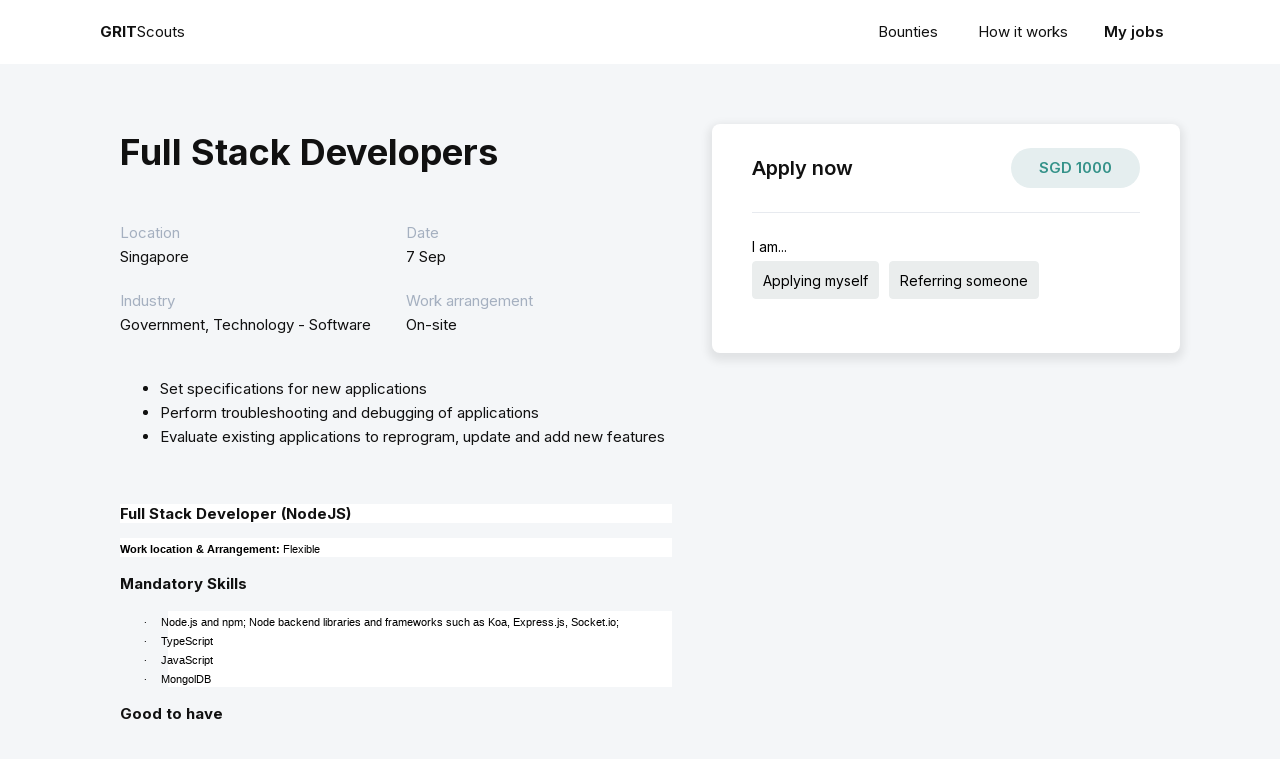

--- FILE ---
content_type: text/html; charset=UTF-8
request_url: https://scouts.gritsearch.com/job/full-stack-developers/
body_size: 36371
content:
<!DOCTYPE html>
<html lang="en-US" prefix="og: https://ogp.me/ns#" >
<head>
<meta charset="UTF-8">
<meta name="viewport" content="width=device-width">
<!-- WP_HEAD() START -->

<!-- Search Engine Optimization by Rank Math - https://s.rankmath.com/home -->
<title>Full Stack Developers - GRIT Scouts</title>
<meta name="description" content="Set specifications for new applications Perform troubleshooting and debugging of applications Evaluate existing applications to reprogram, update and add new"/>
<meta name="robots" content="follow, index, max-snippet:-1, max-video-preview:-1, max-image-preview:large"/>
<link rel="canonical" href="https://scouts.gritsearch.com/job/full-stack-developers/" />
<meta property="og:locale" content="en_US" />
<meta property="og:type" content="article" />
<meta property="og:title" content="Full Stack Developers - GRIT Scouts" />
<meta property="og:description" content="Set specifications for new applications Perform troubleshooting and debugging of applications Evaluate existing applications to reprogram, update and add new" />
<meta property="og:url" content="https://scouts.gritsearch.com/job/full-stack-developers/" />
<meta property="og:site_name" content="GRIT Scouts" />
<meta name="twitter:card" content="summary_large_image" />
<meta name="twitter:title" content="Full Stack Developers - GRIT Scouts" />
<meta name="twitter:description" content="Set specifications for new applications Perform troubleshooting and debugging of applications Evaluate existing applications to reprogram, update and add new" />
<!-- /Rank Math WordPress SEO plugin -->

<link rel="alternate" type="application/rss+xml" title="GRIT Scouts &raquo; Feed" href="https://scouts.gritsearch.com/feed/" />
<link rel="alternate" type="application/rss+xml" title="GRIT Scouts &raquo; Comments Feed" href="https://scouts.gritsearch.com/comments/feed/" />
<link rel="alternate" type="application/rss+xml" title="GRIT Scouts &raquo; Full Stack Developers Comments Feed" href="https://scouts.gritsearch.com/job/full-stack-developers/feed/" />
<link rel="alternate" title="oEmbed (JSON)" type="application/json+oembed" href="https://scouts.gritsearch.com/wp-json/oembed/1.0/embed?url=https%3A%2F%2Fscouts.gritsearch.com%2Fjob%2Ffull-stack-developers%2F" />
<link rel="alternate" title="oEmbed (XML)" type="text/xml+oembed" href="https://scouts.gritsearch.com/wp-json/oembed/1.0/embed?url=https%3A%2F%2Fscouts.gritsearch.com%2Fjob%2Ffull-stack-developers%2F&#038;format=xml" />
<style id='wp-img-auto-sizes-contain-inline-css'>
img:is([sizes=auto i],[sizes^="auto," i]){contain-intrinsic-size:3000px 1500px}
/*# sourceURL=wp-img-auto-sizes-contain-inline-css */
</style>
<style id='wp-block-library-inline-css'>
:root{--wp-block-synced-color:#7a00df;--wp-block-synced-color--rgb:122,0,223;--wp-bound-block-color:var(--wp-block-synced-color);--wp-editor-canvas-background:#ddd;--wp-admin-theme-color:#007cba;--wp-admin-theme-color--rgb:0,124,186;--wp-admin-theme-color-darker-10:#006ba1;--wp-admin-theme-color-darker-10--rgb:0,107,160.5;--wp-admin-theme-color-darker-20:#005a87;--wp-admin-theme-color-darker-20--rgb:0,90,135;--wp-admin-border-width-focus:2px}@media (min-resolution:192dpi){:root{--wp-admin-border-width-focus:1.5px}}.wp-element-button{cursor:pointer}:root .has-very-light-gray-background-color{background-color:#eee}:root .has-very-dark-gray-background-color{background-color:#313131}:root .has-very-light-gray-color{color:#eee}:root .has-very-dark-gray-color{color:#313131}:root .has-vivid-green-cyan-to-vivid-cyan-blue-gradient-background{background:linear-gradient(135deg,#00d084,#0693e3)}:root .has-purple-crush-gradient-background{background:linear-gradient(135deg,#34e2e4,#4721fb 50%,#ab1dfe)}:root .has-hazy-dawn-gradient-background{background:linear-gradient(135deg,#faaca8,#dad0ec)}:root .has-subdued-olive-gradient-background{background:linear-gradient(135deg,#fafae1,#67a671)}:root .has-atomic-cream-gradient-background{background:linear-gradient(135deg,#fdd79a,#004a59)}:root .has-nightshade-gradient-background{background:linear-gradient(135deg,#330968,#31cdcf)}:root .has-midnight-gradient-background{background:linear-gradient(135deg,#020381,#2874fc)}:root{--wp--preset--font-size--normal:16px;--wp--preset--font-size--huge:42px}.has-regular-font-size{font-size:1em}.has-larger-font-size{font-size:2.625em}.has-normal-font-size{font-size:var(--wp--preset--font-size--normal)}.has-huge-font-size{font-size:var(--wp--preset--font-size--huge)}.has-text-align-center{text-align:center}.has-text-align-left{text-align:left}.has-text-align-right{text-align:right}.has-fit-text{white-space:nowrap!important}#end-resizable-editor-section{display:none}.aligncenter{clear:both}.items-justified-left{justify-content:flex-start}.items-justified-center{justify-content:center}.items-justified-right{justify-content:flex-end}.items-justified-space-between{justify-content:space-between}.screen-reader-text{border:0;clip-path:inset(50%);height:1px;margin:-1px;overflow:hidden;padding:0;position:absolute;width:1px;word-wrap:normal!important}.screen-reader-text:focus{background-color:#ddd;clip-path:none;color:#444;display:block;font-size:1em;height:auto;left:5px;line-height:normal;padding:15px 23px 14px;text-decoration:none;top:5px;width:auto;z-index:100000}html :where(.has-border-color){border-style:solid}html :where([style*=border-top-color]){border-top-style:solid}html :where([style*=border-right-color]){border-right-style:solid}html :where([style*=border-bottom-color]){border-bottom-style:solid}html :where([style*=border-left-color]){border-left-style:solid}html :where([style*=border-width]){border-style:solid}html :where([style*=border-top-width]){border-top-style:solid}html :where([style*=border-right-width]){border-right-style:solid}html :where([style*=border-bottom-width]){border-bottom-style:solid}html :where([style*=border-left-width]){border-left-style:solid}html :where(img[class*=wp-image-]){height:auto;max-width:100%}:where(figure){margin:0 0 1em}html :where(.is-position-sticky){--wp-admin--admin-bar--position-offset:var(--wp-admin--admin-bar--height,0px)}@media screen and (max-width:600px){html :where(.is-position-sticky){--wp-admin--admin-bar--position-offset:0px}}
/*# sourceURL=/wp-includes/css/dist/block-library/common.min.css */
</style>
<style id='classic-theme-styles-inline-css'>
/*! This file is auto-generated */
.wp-block-button__link{color:#fff;background-color:#32373c;border-radius:9999px;box-shadow:none;text-decoration:none;padding:calc(.667em + 2px) calc(1.333em + 2px);font-size:1.125em}.wp-block-file__button{background:#32373c;color:#fff;text-decoration:none}
/*# sourceURL=/wp-includes/css/classic-themes.min.css */
</style>
<style id='global-styles-inline-css'>
:root{--wp--preset--aspect-ratio--square: 1;--wp--preset--aspect-ratio--4-3: 4/3;--wp--preset--aspect-ratio--3-4: 3/4;--wp--preset--aspect-ratio--3-2: 3/2;--wp--preset--aspect-ratio--2-3: 2/3;--wp--preset--aspect-ratio--16-9: 16/9;--wp--preset--aspect-ratio--9-16: 9/16;--wp--preset--color--black: #000000;--wp--preset--color--cyan-bluish-gray: #abb8c3;--wp--preset--color--white: #ffffff;--wp--preset--color--pale-pink: #f78da7;--wp--preset--color--vivid-red: #cf2e2e;--wp--preset--color--luminous-vivid-orange: #ff6900;--wp--preset--color--luminous-vivid-amber: #fcb900;--wp--preset--color--light-green-cyan: #7bdcb5;--wp--preset--color--vivid-green-cyan: #00d084;--wp--preset--color--pale-cyan-blue: #8ed1fc;--wp--preset--color--vivid-cyan-blue: #0693e3;--wp--preset--color--vivid-purple: #9b51e0;--wp--preset--color--foreground: #000000;--wp--preset--color--background: #ffffff;--wp--preset--color--primary: #1a4548;--wp--preset--color--secondary: #ffe2c7;--wp--preset--color--tertiary: #F6F6F6;--wp--preset--gradient--vivid-cyan-blue-to-vivid-purple: linear-gradient(135deg,rgb(6,147,227) 0%,rgb(155,81,224) 100%);--wp--preset--gradient--light-green-cyan-to-vivid-green-cyan: linear-gradient(135deg,rgb(122,220,180) 0%,rgb(0,208,130) 100%);--wp--preset--gradient--luminous-vivid-amber-to-luminous-vivid-orange: linear-gradient(135deg,rgb(252,185,0) 0%,rgb(255,105,0) 100%);--wp--preset--gradient--luminous-vivid-orange-to-vivid-red: linear-gradient(135deg,rgb(255,105,0) 0%,rgb(207,46,46) 100%);--wp--preset--gradient--very-light-gray-to-cyan-bluish-gray: linear-gradient(135deg,rgb(238,238,238) 0%,rgb(169,184,195) 100%);--wp--preset--gradient--cool-to-warm-spectrum: linear-gradient(135deg,rgb(74,234,220) 0%,rgb(151,120,209) 20%,rgb(207,42,186) 40%,rgb(238,44,130) 60%,rgb(251,105,98) 80%,rgb(254,248,76) 100%);--wp--preset--gradient--blush-light-purple: linear-gradient(135deg,rgb(255,206,236) 0%,rgb(152,150,240) 100%);--wp--preset--gradient--blush-bordeaux: linear-gradient(135deg,rgb(254,205,165) 0%,rgb(254,45,45) 50%,rgb(107,0,62) 100%);--wp--preset--gradient--luminous-dusk: linear-gradient(135deg,rgb(255,203,112) 0%,rgb(199,81,192) 50%,rgb(65,88,208) 100%);--wp--preset--gradient--pale-ocean: linear-gradient(135deg,rgb(255,245,203) 0%,rgb(182,227,212) 50%,rgb(51,167,181) 100%);--wp--preset--gradient--electric-grass: linear-gradient(135deg,rgb(202,248,128) 0%,rgb(113,206,126) 100%);--wp--preset--gradient--midnight: linear-gradient(135deg,rgb(2,3,129) 0%,rgb(40,116,252) 100%);--wp--preset--gradient--vertical-secondary-to-tertiary: linear-gradient(to bottom,var(--wp--preset--color--secondary) 0%,var(--wp--preset--color--tertiary) 100%);--wp--preset--gradient--vertical-secondary-to-background: linear-gradient(to bottom,var(--wp--preset--color--secondary) 0%,var(--wp--preset--color--background) 100%);--wp--preset--gradient--vertical-tertiary-to-background: linear-gradient(to bottom,var(--wp--preset--color--tertiary) 0%,var(--wp--preset--color--background) 100%);--wp--preset--gradient--diagonal-primary-to-foreground: linear-gradient(to bottom right,var(--wp--preset--color--primary) 0%,var(--wp--preset--color--foreground) 100%);--wp--preset--gradient--diagonal-secondary-to-background: linear-gradient(to bottom right,var(--wp--preset--color--secondary) 50%,var(--wp--preset--color--background) 50%);--wp--preset--gradient--diagonal-background-to-secondary: linear-gradient(to bottom right,var(--wp--preset--color--background) 50%,var(--wp--preset--color--secondary) 50%);--wp--preset--gradient--diagonal-tertiary-to-background: linear-gradient(to bottom right,var(--wp--preset--color--tertiary) 50%,var(--wp--preset--color--background) 50%);--wp--preset--gradient--diagonal-background-to-tertiary: linear-gradient(to bottom right,var(--wp--preset--color--background) 50%,var(--wp--preset--color--tertiary) 50%);--wp--preset--font-size--small: 1rem;--wp--preset--font-size--medium: 1.125rem;--wp--preset--font-size--large: 1.75rem;--wp--preset--font-size--x-large: clamp(1.75rem, 3vw, 2.25rem);--wp--preset--font-family--system-font: -apple-system,BlinkMacSystemFont,"Segoe UI",Roboto,Oxygen-Sans,Ubuntu,Cantarell,"Helvetica Neue",sans-serif;--wp--preset--font-family--source-serif-pro: "Source Serif Pro", serif;--wp--preset--spacing--20: 0.44rem;--wp--preset--spacing--30: 0.67rem;--wp--preset--spacing--40: 1rem;--wp--preset--spacing--50: 1.5rem;--wp--preset--spacing--60: 2.25rem;--wp--preset--spacing--70: 3.38rem;--wp--preset--spacing--80: 5.06rem;--wp--preset--shadow--natural: 6px 6px 9px rgba(0, 0, 0, 0.2);--wp--preset--shadow--deep: 12px 12px 50px rgba(0, 0, 0, 0.4);--wp--preset--shadow--sharp: 6px 6px 0px rgba(0, 0, 0, 0.2);--wp--preset--shadow--outlined: 6px 6px 0px -3px rgb(255, 255, 255), 6px 6px rgb(0, 0, 0);--wp--preset--shadow--crisp: 6px 6px 0px rgb(0, 0, 0);--wp--custom--spacing--small: max(1.25rem, 5vw);--wp--custom--spacing--medium: clamp(2rem, 8vw, calc(4 * var(--wp--style--block-gap)));--wp--custom--spacing--large: clamp(4rem, 10vw, 8rem);--wp--custom--spacing--outer: var(--wp--custom--spacing--small, 1.25rem);--wp--custom--typography--font-size--huge: clamp(2.25rem, 4vw, 2.75rem);--wp--custom--typography--font-size--gigantic: clamp(2.75rem, 6vw, 3.25rem);--wp--custom--typography--font-size--colossal: clamp(3.25rem, 8vw, 6.25rem);--wp--custom--typography--line-height--tiny: 1.15;--wp--custom--typography--line-height--small: 1.2;--wp--custom--typography--line-height--medium: 1.4;--wp--custom--typography--line-height--normal: 1.6;}:root :where(.is-layout-flow) > :first-child{margin-block-start: 0;}:root :where(.is-layout-flow) > :last-child{margin-block-end: 0;}:root :where(.is-layout-flow) > *{margin-block-start: 1.5rem;margin-block-end: 0;}:root :where(.is-layout-constrained) > :first-child{margin-block-start: 0;}:root :where(.is-layout-constrained) > :last-child{margin-block-end: 0;}:root :where(.is-layout-constrained) > *{margin-block-start: 1.5rem;margin-block-end: 0;}:root :where(.is-layout-flex){gap: 1.5rem;}:root :where(.is-layout-grid){gap: 1.5rem;}body .is-layout-flex{display: flex;}.is-layout-flex{flex-wrap: wrap;align-items: center;}.is-layout-flex > :is(*, div){margin: 0;}body .is-layout-grid{display: grid;}.is-layout-grid > :is(*, div){margin: 0;}.has-black-color{color: var(--wp--preset--color--black) !important;}.has-cyan-bluish-gray-color{color: var(--wp--preset--color--cyan-bluish-gray) !important;}.has-white-color{color: var(--wp--preset--color--white) !important;}.has-pale-pink-color{color: var(--wp--preset--color--pale-pink) !important;}.has-vivid-red-color{color: var(--wp--preset--color--vivid-red) !important;}.has-luminous-vivid-orange-color{color: var(--wp--preset--color--luminous-vivid-orange) !important;}.has-luminous-vivid-amber-color{color: var(--wp--preset--color--luminous-vivid-amber) !important;}.has-light-green-cyan-color{color: var(--wp--preset--color--light-green-cyan) !important;}.has-vivid-green-cyan-color{color: var(--wp--preset--color--vivid-green-cyan) !important;}.has-pale-cyan-blue-color{color: var(--wp--preset--color--pale-cyan-blue) !important;}.has-vivid-cyan-blue-color{color: var(--wp--preset--color--vivid-cyan-blue) !important;}.has-vivid-purple-color{color: var(--wp--preset--color--vivid-purple) !important;}.has-black-background-color{background-color: var(--wp--preset--color--black) !important;}.has-cyan-bluish-gray-background-color{background-color: var(--wp--preset--color--cyan-bluish-gray) !important;}.has-white-background-color{background-color: var(--wp--preset--color--white) !important;}.has-pale-pink-background-color{background-color: var(--wp--preset--color--pale-pink) !important;}.has-vivid-red-background-color{background-color: var(--wp--preset--color--vivid-red) !important;}.has-luminous-vivid-orange-background-color{background-color: var(--wp--preset--color--luminous-vivid-orange) !important;}.has-luminous-vivid-amber-background-color{background-color: var(--wp--preset--color--luminous-vivid-amber) !important;}.has-light-green-cyan-background-color{background-color: var(--wp--preset--color--light-green-cyan) !important;}.has-vivid-green-cyan-background-color{background-color: var(--wp--preset--color--vivid-green-cyan) !important;}.has-pale-cyan-blue-background-color{background-color: var(--wp--preset--color--pale-cyan-blue) !important;}.has-vivid-cyan-blue-background-color{background-color: var(--wp--preset--color--vivid-cyan-blue) !important;}.has-vivid-purple-background-color{background-color: var(--wp--preset--color--vivid-purple) !important;}.has-black-border-color{border-color: var(--wp--preset--color--black) !important;}.has-cyan-bluish-gray-border-color{border-color: var(--wp--preset--color--cyan-bluish-gray) !important;}.has-white-border-color{border-color: var(--wp--preset--color--white) !important;}.has-pale-pink-border-color{border-color: var(--wp--preset--color--pale-pink) !important;}.has-vivid-red-border-color{border-color: var(--wp--preset--color--vivid-red) !important;}.has-luminous-vivid-orange-border-color{border-color: var(--wp--preset--color--luminous-vivid-orange) !important;}.has-luminous-vivid-amber-border-color{border-color: var(--wp--preset--color--luminous-vivid-amber) !important;}.has-light-green-cyan-border-color{border-color: var(--wp--preset--color--light-green-cyan) !important;}.has-vivid-green-cyan-border-color{border-color: var(--wp--preset--color--vivid-green-cyan) !important;}.has-pale-cyan-blue-border-color{border-color: var(--wp--preset--color--pale-cyan-blue) !important;}.has-vivid-cyan-blue-border-color{border-color: var(--wp--preset--color--vivid-cyan-blue) !important;}.has-vivid-purple-border-color{border-color: var(--wp--preset--color--vivid-purple) !important;}.has-vivid-cyan-blue-to-vivid-purple-gradient-background{background: var(--wp--preset--gradient--vivid-cyan-blue-to-vivid-purple) !important;}.has-light-green-cyan-to-vivid-green-cyan-gradient-background{background: var(--wp--preset--gradient--light-green-cyan-to-vivid-green-cyan) !important;}.has-luminous-vivid-amber-to-luminous-vivid-orange-gradient-background{background: var(--wp--preset--gradient--luminous-vivid-amber-to-luminous-vivid-orange) !important;}.has-luminous-vivid-orange-to-vivid-red-gradient-background{background: var(--wp--preset--gradient--luminous-vivid-orange-to-vivid-red) !important;}.has-very-light-gray-to-cyan-bluish-gray-gradient-background{background: var(--wp--preset--gradient--very-light-gray-to-cyan-bluish-gray) !important;}.has-cool-to-warm-spectrum-gradient-background{background: var(--wp--preset--gradient--cool-to-warm-spectrum) !important;}.has-blush-light-purple-gradient-background{background: var(--wp--preset--gradient--blush-light-purple) !important;}.has-blush-bordeaux-gradient-background{background: var(--wp--preset--gradient--blush-bordeaux) !important;}.has-luminous-dusk-gradient-background{background: var(--wp--preset--gradient--luminous-dusk) !important;}.has-pale-ocean-gradient-background{background: var(--wp--preset--gradient--pale-ocean) !important;}.has-electric-grass-gradient-background{background: var(--wp--preset--gradient--electric-grass) !important;}.has-midnight-gradient-background{background: var(--wp--preset--gradient--midnight) !important;}.has-small-font-size{font-size: var(--wp--preset--font-size--small) !important;}.has-medium-font-size{font-size: var(--wp--preset--font-size--medium) !important;}.has-large-font-size{font-size: var(--wp--preset--font-size--large) !important;}.has-x-large-font-size{font-size: var(--wp--preset--font-size--x-large) !important;}
/*# sourceURL=global-styles-inline-css */
</style>
<link rel='stylesheet' id='oxygen-css' href='https://scouts.gritsearch.com/wp-content/plugins/oxygen/component-framework/oxygen.css?ver=3.9' media='all' />
<style id='wpgb-head-inline-css'>
.wp-grid-builder:not(.wpgb-template),.wpgb-facet{opacity:0.01}.wpgb-facet fieldset{margin:0;padding:0;border:none;outline:none;box-shadow:none}.wpgb-facet fieldset:last-child{margin-bottom:40px;}.wpgb-facet fieldset legend.wpgb-sr-only{height:1px;width:1px}
/*# sourceURL=wpgb-head-inline-css */
</style>
<script type="text/javascript">
            window._nslDOMReady = function (callback) {
                if ( document.readyState === "complete" || document.readyState === "interactive" ) {
                    callback();
                } else {
                    document.addEventListener( "DOMContentLoaded", callback );
                }
            };
            </script><script src="https://scouts.gritsearch.com/wp-includes/js/jquery/jquery.min.js?ver=3.7.1" id="jquery-core-js"></script>
<link rel="https://api.w.org/" href="https://scouts.gritsearch.com/wp-json/" /><link rel="alternate" title="JSON" type="application/json" href="https://scouts.gritsearch.com/wp-json/wp/v2/job/1535" /><link rel="EditURI" type="application/rsd+xml" title="RSD" href="https://scouts.gritsearch.com/xmlrpc.php?rsd" />
<meta name="generator" content="WordPress 6.9" />
<link rel='shortlink' href='https://scouts.gritsearch.com/?p=1535' />
<!-- start Simple Custom CSS and JS -->
<!-- Google tag (gtag.js) -->
<script async src="https://www.googletagmanager.com/gtag/js?id=G-RK2254SC2H"></script>
<script>
  window.dataLayer = window.dataLayer || [];
  function gtag(){dataLayer.push(arguments);}
  gtag('js', new Date());

  gtag('config', 'G-RK2254SC2H');
</script><!-- end Simple Custom CSS and JS -->
<!-- start Simple Custom CSS and JS -->
<style>
body {
	background-color: #F4F6F8;
}

.wsf-label-position-inside input.wsf-field[placeholder]:not(:placeholder-shown) + label {
	color: #a5b0c0;
}

#-wpgb-facet-281-26 .wpgb-facet .wpgb-input, #-wpgb-facet-41-51 .wpgb-facet .wpgb-input, #-wpgb-facet-1753-26 .wpgb-facet .wpgb-input, #-wpgb-facet-1554-26 .wpgb-facet .wpgb-input, #-wpgb-facet-2140-26 .wpgb-facet .wpgb-input, #-wpgb-facet-98-51 .wpgb-select, #-wpgb-facet-1555-26 .wpgb-select, #-wpgb-facet-383-26 .wpgb-select {
	height: 48px;
}

ul {
	margin: 0 !important;
}</style>
<!-- end Simple Custom CSS and JS -->
<noscript><style>.wp-grid-builder .wpgb-card.wpgb-card-hidden .wpgb-card-wrapper{opacity:1!important;visibility:visible!important;transform:none!important}.wpgb-facet {opacity:1!important;pointer-events:auto!important}.wpgb-facet *:not(.wpgb-pagination-facet){display:none}</style></noscript><style type="text/css">div.nsl-container[data-align="left"] {
    text-align: left;
}

div.nsl-container[data-align="center"] {
    text-align: center;
}

div.nsl-container[data-align="right"] {
    text-align: right;
}


div.nsl-container .nsl-container-buttons a {
    text-decoration: none !important;
    box-shadow: none !important;
    border: 0;
}

div.nsl-container .nsl-container-buttons {
    display: flex;
    padding: 5px 0;
}

div.nsl-container.nsl-container-block .nsl-container-buttons {
    display: inline-grid;
    grid-template-columns: minmax(145px, auto);
}

div.nsl-container-block-fullwidth .nsl-container-buttons {
    flex-flow: column;
    align-items: center;
}

div.nsl-container-block-fullwidth .nsl-container-buttons a,
div.nsl-container-block .nsl-container-buttons a {
    flex: 1 1 auto;
    display: block;
    margin: 5px 0;
    width: 100%;
}

div.nsl-container-inline {
    margin: -5px;
    text-align: left;
}

div.nsl-container-inline .nsl-container-buttons {
    justify-content: center;
    flex-wrap: wrap;
}

div.nsl-container-inline .nsl-container-buttons a {
    margin: 5px;
    display: inline-block;
}

div.nsl-container-grid .nsl-container-buttons {
    flex-flow: row;
    align-items: center;
    flex-wrap: wrap;
}

div.nsl-container-grid .nsl-container-buttons a {
    flex: 1 1 auto;
    display: block;
    margin: 5px;
    max-width: 280px;
    width: 100%;
}

@media only screen and (min-width: 650px) {
    div.nsl-container-grid .nsl-container-buttons a {
        width: auto;
    }
}

div.nsl-container .nsl-button {
    cursor: pointer;
    vertical-align: top;
    border-radius: 4px;
}

div.nsl-container .nsl-button-default {
    color: #fff;
    display: flex;
}

div.nsl-container .nsl-button-icon {
    display: inline-block;
}

div.nsl-container .nsl-button-svg-container {
    flex: 0 0 auto;
    padding: 8px;
    display: flex;
    align-items: center;
}

div.nsl-container svg {
    height: 24px;
    width: 24px;
    vertical-align: top;
}

div.nsl-container .nsl-button-default div.nsl-button-label-container {
    margin: 0 24px 0 12px;
    padding: 10px 0;
    font-family: Helvetica, Arial, sans-serif;
    font-size: 16px;
    line-height: 20px;
    letter-spacing: .25px;
    overflow: hidden;
    text-align: center;
    text-overflow: clip;
    white-space: nowrap;
    flex: 1 1 auto;
    -webkit-font-smoothing: antialiased;
    -moz-osx-font-smoothing: grayscale;
    text-transform: none;
    display: inline-block;
}

div.nsl-container .nsl-button-google[data-skin="dark"] .nsl-button-svg-container {
    margin: 1px;
    padding: 7px;
    border-radius: 3px;
    background: #fff;
}

div.nsl-container .nsl-button-google[data-skin="light"] {
    border-radius: 1px;
    box-shadow: 0 1px 5px 0 rgba(0, 0, 0, .25);
    color: RGBA(0, 0, 0, 0.54);
}

div.nsl-container .nsl-button-apple .nsl-button-svg-container {
    padding: 0 6px;
}

div.nsl-container .nsl-button-apple .nsl-button-svg-container svg {
    height: 40px;
    width: auto;
}

div.nsl-container .nsl-button-apple[data-skin="light"] {
    color: #000;
    box-shadow: 0 0 0 1px #000;
}

div.nsl-container .nsl-button-facebook[data-skin="white"] {
    color: #000;
    box-shadow: inset 0 0 0 1px #000;
}

div.nsl-container .nsl-button-facebook[data-skin="light"] {
    color: #1877F2;
    box-shadow: inset 0 0 0 1px #1877F2;
}

div.nsl-container .nsl-button-apple div.nsl-button-label-container {
    font-size: 17px;
    font-family: -apple-system, BlinkMacSystemFont, "Segoe UI", Roboto, Helvetica, Arial, sans-serif, "Apple Color Emoji", "Segoe UI Emoji", "Segoe UI Symbol";
}

div.nsl-container .nsl-button-slack div.nsl-button-label-container {
    font-size: 17px;
    font-family: -apple-system, BlinkMacSystemFont, "Segoe UI", Roboto, Helvetica, Arial, sans-serif, "Apple Color Emoji", "Segoe UI Emoji", "Segoe UI Symbol";
}

div.nsl-container .nsl-button-slack[data-skin="light"] {
    color: #000000;
    box-shadow: inset 0 0 0 1px #DDDDDD;
}

.nsl-clear {
    clear: both;
}

.nsl-container {
    clear: both;
}

/*Button align start*/

div.nsl-container-inline[data-align="left"] .nsl-container-buttons {
    justify-content: flex-start;
}

div.nsl-container-inline[data-align="center"] .nsl-container-buttons {
    justify-content: center;
}

div.nsl-container-inline[data-align="right"] .nsl-container-buttons {
    justify-content: flex-end;
}


div.nsl-container-grid[data-align="left"] .nsl-container-buttons {
    justify-content: flex-start;
}

div.nsl-container-grid[data-align="center"] .nsl-container-buttons {
    justify-content: center;
}

div.nsl-container-grid[data-align="right"] .nsl-container-buttons {
    justify-content: flex-end;
}

div.nsl-container-grid[data-align="space-around"] .nsl-container-buttons {
    justify-content: space-around;
}

div.nsl-container-grid[data-align="space-between"] .nsl-container-buttons {
    justify-content: space-between;
}

/* Button align end*/

/* Redirect */

#nsl-redirect-overlay {
    display: flex;
    flex-direction: column;
    justify-content: center;
    align-items: center;
    position: fixed;
    z-index: 1000000;
    left: 0;
    top: 0;
    width: 100%;
    height: 100%;
    backdrop-filter: blur(1px);
    background-color: RGBA(0, 0, 0, .32);;
}

#nsl-redirect-overlay-container {
    display: flex;
    flex-direction: column;
    justify-content: center;
    align-items: center;
    background-color: white;
    padding: 30px;
    border-radius: 10px;
}

#nsl-redirect-overlay-spinner {
    content: '';
    display: block;
    margin: 20px;
    border: 9px solid RGBA(0, 0, 0, .6);
    border-top: 9px solid #fff;
    border-radius: 50%;
    box-shadow: inset 0 0 0 1px RGBA(0, 0, 0, .6), 0 0 0 1px RGBA(0, 0, 0, .6);
    width: 40px;
    height: 40px;
    animation: nsl-loader-spin 2s linear infinite;
}

@keyframes nsl-loader-spin {
    0% {
        transform: rotate(0deg)
    }
    to {
        transform: rotate(360deg)
    }
}

#nsl-redirect-overlay-title {
    font-family: -apple-system, BlinkMacSystemFont, "Segoe UI", Roboto, Oxygen-Sans, Ubuntu, Cantarell, "Helvetica Neue", sans-serif;
    font-size: 18px;
    font-weight: bold;
    color: #3C434A;
}

#nsl-redirect-overlay-text {
    font-family: -apple-system, BlinkMacSystemFont, "Segoe UI", Roboto, Oxygen-Sans, Ubuntu, Cantarell, "Helvetica Neue", sans-serif;
    text-align: center;
    font-size: 14px;
    color: #3C434A;
}

/* Redirect END*/</style><link href="https://fonts.googleapis.com/css?family=Inter:100,200,300,400,500,600,700,800,900|Inter:100,200,300,400,500,600,700,800,900" rel="stylesheet"><link rel='stylesheet' id='oxygen-cache-32-css' href='//scouts.gritsearch.com/wp-content/uploads/oxygen/css/32.css?cache=1651031828&#038;ver=6.9' media='all' />
<link rel='stylesheet' id='oxygen-universal-styles-css' href='//scouts.gritsearch.com/wp-content/uploads/oxygen/css/universal.css?cache=1674722624&#038;ver=6.9' media='all' />
<!-- END OF WP_HEAD() -->
</head>
<body class="wp-singular job-template-default single single-job postid-1535 wp-embed-responsive wp-theme-oxygen-is-not-a-theme  oxygen-body" >



						<section id="section-34-32" class=" ct-section" ><div class="ct-section-inner-wrap"><div id="div_block-36-32" class="ct-div-block" ><a id="text_block-40-32" class="ct-link-text" href="/" target="_self"  ><b>GRIT</b>Scouts</a></div><div id="div_block-37-32" class="ct-div-block" ><div id="div_block-122-32" class="ct-div-block" ><nav id="_nav_menu-98-32" class="oxy-nav-menu oxy-nav-menu-dropdowns oxy-nav-menu-dropdown-arrow" ><div class='oxy-menu-toggle'><div class='oxy-nav-menu-hamburger-wrap'><div class='oxy-nav-menu-hamburger'><div class='oxy-nav-menu-hamburger-line'></div><div class='oxy-nav-menu-hamburger-line'></div><div class='oxy-nav-menu-hamburger-line'></div></div></div></div><div class="menu-main-container"><ul id="menu-main" class="oxy-nav-menu-list"><li id="menu-item-166" class="menu-item menu-item-type-custom menu-item-object-custom menu-item-166"><a href="/#bounties">Bounties</a></li>
<li id="menu-item-167" class="menu-item menu-item-type-custom menu-item-object-custom menu-item-167"><a href="/#how-it-works">How it works</a></li>
</ul></div></nav><a id="text_block-123-32" class="ct-link-text" href="/my-jobs"   >My jobs</a></div></div></div></section><section id="section-3-32" class=" ct-section" ><div class="ct-section-inner-wrap"><div id="new_columns-25-32" class="ct-new-columns" ><div id="div_block-26-32" class="ct-div-block" ><h1 id="headline-8-32" class="ct-headline"><span id="span-9-32" class="ct-span" >Full Stack Developers</span></h1><div id="div_block-82-32" class="ct-div-block" ><div id="div_block-69-32" class="ct-div-block" ><div id="text_block-70-32" class="ct-text-block" >Location</div><div id="text_block-71-32" class="ct-text-block" ><span id="span-72-32" class="ct-span" >Singapore</span></div></div><div id="div_block-75-32" class="ct-div-block" ><div id="text_block-76-32" class="ct-text-block" >Date</div><div id="text_block-77-32" class="ct-text-block" ><span id="span-78-32" class="ct-span" >7 Sep</span></div></div><div id="div_block-67-32" class="ct-div-block" ><div id="text_block-61-32" class="ct-text-block" >Industry</div><div id="text_block-63-32" class="ct-text-block" ><span id="span-64-32" class="ct-span" >Government, Technology - Software</span></div></div><div id="div_block-86-32" class="ct-div-block" ><div id="text_block-87-32" class="ct-text-block" >Work arrangement</div><div id="text_block-88-32" class="ct-text-block" ><span id="span-121-32" class="ct-span" >On-site</span></div></div></div><div id="text_block-89-32" class="ct-text-block" ><span id="span-91-32" class="ct-span" ><ul>
 	<li>Set specifications for new applications</li>
 	<li>Perform troubleshooting and debugging of applications</li>
 	<li>Evaluate existing applications to reprogram, update and add new features</li>
</ul></span></div><div id="text_block-117-32" class="ct-text-block" ><span id="span-118-32" class="ct-span" ><p class="MsoNormal" style="margin-bottom: 0cm;line-height: normal;background: white"><strong>Full Stack Developer (NodeJS)</strong></p>
<p class="MsoNormal" style="margin-bottom: 0cm;line-height: normal;background: white"><b><span lang="EN-US" style="font-size: 8.5pt;font-family: 'Graphik',sans-serif;color: black">Work location &amp; Arrangement: </span></b><span lang="EN-US" style="font-size: 8.5pt;font-family: 'Graphik',sans-serif;color: black">Flexible</span></p>
<p><strong>Mandatory Skills</strong></p>
<p class="MsoNormal" style="text-indent: -18.0pt;line-height: normal;background: white;margin: 0cm 0cm 0cm 36.0pt"><!-- [if !supportLists]--><span lang="EN-US" style="font-size: 8.5pt;font-family: Symbol;color: black"><span>·<span style="font: 7.0pt 'Times New Roman'">       </span></span></span><!--[endif]--><span lang="EN-US" style="font-size: 8.5pt;font-family: 'Graphik',sans-serif;color: black">Node.js and npm; Node backend libraries and frameworks such as Koa, Express.js, Socket.io;</span></p>
<p class="MsoNormal" style="text-indent: -18.0pt;line-height: normal;background: white;margin: 0cm 0cm 0cm 36.0pt"><!-- [if !supportLists]--><span lang="EN-US" style="font-size: 8.5pt;font-family: Symbol;color: black"><span>·<span style="font: 7.0pt 'Times New Roman'">       </span></span></span><!--[endif]--><span lang="EN-US" style="font-size: 8.5pt;font-family: 'Graphik',sans-serif;color: black">TypeScript</span></p>
<p class="MsoNormal" style="text-indent: -18.0pt;line-height: normal;background: white;margin: 0cm 0cm 0cm 36.0pt"><!-- [if !supportLists]--><span lang="EN-US" style="font-size: 8.5pt;font-family: Symbol;color: black"><span>·<span style="font: 7.0pt 'Times New Roman'">       </span></span></span><!--[endif]--><span lang="EN-US" style="font-size: 8.5pt;font-family: 'Graphik',sans-serif;color: black">JavaScript</span></p>
<p class="MsoNormal" style="text-indent: -18.0pt;line-height: normal;background: white;margin: 0cm 0cm 0cm 36.0pt"><!-- [if !supportLists]--><span lang="EN-US" style="font-size: 8.5pt;font-family: Symbol;color: black"><span>·<span style="font: 7.0pt 'Times New Roman'">       </span></span></span><!--[endif]--><span lang="EN-US" style="font-size: 8.5pt;font-family: 'Graphik',sans-serif;color: black">MongolDB</span></p>
<p><strong>Good to have </strong></p>
<ul style="margin-top: 0cm" type="disc">
<li class="MsoNormal" style="color: black;margin-bottom: 0cm;line-height: normal;background: white"><span lang="EN-US" style="font-size: 8.5pt;font-family: 'Graphik',sans-serif">HTML, CSS</span></li>
<li class="MsoNormal" style="color: black;margin-bottom: 0cm;line-height: normal;background: white"><span lang="EN-US" style="font-size: 8.5pt;font-family: 'Graphik',sans-serif">Cloud platforms (such as AWS, Azure, GCP, serverless);</span></li>
<li class="MsoNormal" style="color: black;margin-bottom: 0cm;line-height: normal;background: white"><span lang="EN-US" style="font-size: 8.5pt;font-family: 'Graphik',sans-serif">SG Govt cloud environments (e.g. GPC, GCC);</span></li>
<li class="MsoNormal" style="color: black;margin-bottom: 0cm;line-height: normal;background: white"><span lang="EN-US" style="font-size: 8.5pt;font-family: 'Graphik',sans-serif">Kubernetes</span></li>
<li class="MsoNormal" style="color: black;margin-bottom: 0cm;line-height: normal;background: white"><span lang="EN-US" style="font-size: 8.5pt;font-family: 'Graphik',sans-serif">Microservices</span><span lang="EN-US" style="font-size: 8.5pt;font-family: 'Graphik',sans-serif"><br />
</span></li>
</ul>
<p><strong>Responsibilities: </strong></p>
<ul>
<li><!-- [if !supportLists]--><span lang="EN-US" style="font-size: 8.5pt;line-height: 107%;font-family: 'Graphik',sans-serif;color: black">Coordinate with the Project Team in understanding client requirements and how they translate in application features </span></li>
<li><span lang="EN-US" style="font-size: 8.5pt;line-height: 107%;font-family: Symbol;color: black"><span><span style="font: 7.0pt 'Times New Roman'"> </span></span></span><!--[endif]--><span lang="EN-US" style="font-size: 8.5pt;line-height: 107%;font-family: 'Graphik',sans-serif;color: black">Collaborate with the Team to set specifications for new applications Perform troubleshooting and debugging of applications when required </span></li>
<li><!-- [if !supportLists]--><span lang="EN-US" style="font-size: 8.5pt;line-height: 107%;font-family: 'Graphik',sans-serif;color: black">Evaluate existing applications to reprogram, update and add new features Work with business process owners/SMEs to assess capabilities and identify high-level user requirements </span></li>
<li><!-- [if !supportLists]--><span lang="EN-US" style="font-size: 8.5pt;line-height: 107%;font-family: 'Graphik',sans-serif;color: black">Work with project managers, architects and SMEs to define metrics and performance goals for the process. </span></li>
<li><span lang="EN-US" style="font-size: 8.5pt;line-height: 107%;font-family: Symbol;color: black"><span><span style="font: 7.0pt 'Times New Roman'"> </span></span></span><!--[endif]--><span lang="EN-US" style="font-size: 8.5pt;line-height: 107%;font-family: 'Graphik',sans-serif;color: black">Participate in transitioning the requirements and use cases.</span></li>
</ul>
<p>&nbsp;</p>
<p>&nbsp;</p>
</span></div><a id="div_block-100-32" class="ct-link button" href="/#bounties" target="_self"  ><div id="text_block-111-32" class="ct-text-block" >❮&nbsp; View more jobs</div></a></div><div id="div_block-27-32" class="ct-div-block" ><div id="div_block-33-32" class="ct-div-block" ><div id="div_block-55-32" class="ct-div-block" ><div id="text_block-81-32" class="ct-text-block" >Apply now</div><div id="div_block-43-32" class="ct-div-block" ><div id="text_block-47-32" class="ct-text-block" ><span id="span-49-32" class="ct-span" >SGD</span></div><div id="text_block-42-32" class="ct-text-block" ><span id="span-45-32" class="ct-span" >1000</span></div></div></div>
		<div id="-wsform_form-15-32" class="oxy-wsform-form "><form action="https://scouts.gritsearch.com/wp-json/ws-form/v1/submit" class="wsf-form wsf-form-canvas" id="ws-form-1" data-id="2" data-instance-id="1" method="POST"></form></div>

		</div></div></div></div></section>	<!-- WP_FOOTER -->
<script type="speculationrules">
{"prefetch":[{"source":"document","where":{"and":[{"href_matches":"/*"},{"not":{"href_matches":["/wp-*.php","/wp-admin/*","/wp-content/uploads/*","/wp-content/*","/wp-content/plugins/*","/wp-content/themes/twentytwentytwo/*","/wp-content/themes/oxygen-is-not-a-theme/*","/*\\?(.+)"]}},{"not":{"selector_matches":"a[rel~=\"nofollow\"]"}},{"not":{"selector_matches":".no-prefetch, .no-prefetch a"}}]},"eagerness":"conservative"}]}
</script>

		<script type="text/javascript">
			jQuery(document).ready(function() {
				jQuery('body').on('click', '.oxy-menu-toggle', function() {
					jQuery(this).parent('.oxy-nav-menu').toggleClass('oxy-nav-menu-open');
					jQuery('body').toggleClass('oxy-nav-menu-prevent-overflow');
					jQuery('html').toggleClass('oxy-nav-menu-prevent-overflow');
				});
				var selector = '.oxy-nav-menu-open .menu-item a[href*="#"]';
				jQuery('body').on('click', selector, function(){
					jQuery('.oxy-nav-menu-open').removeClass('oxy-nav-menu-open');
					jQuery('body').removeClass('oxy-nav-menu-prevent-overflow');
					jQuery('html').removeClass('oxy-nav-menu-prevent-overflow');
					jQuery(this).click();
				});
			});
		</script>

	<script src="https://scouts.gritsearch.com/wp-content/plugins/ws-form-pro/public/js/external/dropzone.min.js?ver=5.7.0" id="ws-form-external-dropzonejs-js"></script>
<script src="https://scouts.gritsearch.com/wp-includes/js/jquery/ui/core.min.js?ver=1.13.3" id="jquery-ui-core-js"></script>
<script src="https://scouts.gritsearch.com/wp-includes/js/jquery/ui/mouse.min.js?ver=1.13.3" id="jquery-ui-mouse-js"></script>
<script src="https://scouts.gritsearch.com/wp-includes/js/jquery/ui/sortable.min.js?ver=1.13.3" id="jquery-ui-sortable-js"></script>
<script src="https://scouts.gritsearch.com/wp-includes/js/jquery/jquery.ui.touch-punch.js?ver=0.2.2" id="jquery-touch-punch-js"></script>
<script id="ws-form-form-common-js-extra">
var ws_form_settings = {"x_wp_nonce":"","wsf_nonce_field_name":"wsf_nonce","wsf_nonce":"","url_ajax":"https://scouts.gritsearch.com/wp-json/ws-form/v1/","url_plugin":"https://scouts.gritsearch.com/wp-content/plugins/ws-form-pro/","url_cdn":"local","add_view_url":"https://scouts.gritsearch.com/wp-json/ws-form/v1/form/stat/add-view/","css_framework":"1","debug":"","max_upload_size":"134217728","field_prefix":"field_","date_format":"j M","time_format":"g:i a","gmt_offset":"8","currency_symbol":"$","locale":"en_US","stat":"1","skin_spacing_small":"5","skin_grid_gutter":"20","rtl":"","wsf_hash":"","post_id":"1535"};
//# sourceURL=ws-form-form-common-js-extra
</script>
<script src="https://scouts.gritsearch.com/wp-content/plugins/ws-form-pro/shared/js/ws-form.min.js?ver=1.8.197" id="ws-form-form-common-js"></script>
<script src="https://scouts.gritsearch.com/wp-content/plugins/ws-form-pro/public/js/ws-form-public.min.js?ver=1.8.197" id="ws-form-form-public-js"></script>
<script type="text/javascript">(function (undefined) {var _localizedStrings={"redirect_overlay_title":"Hold On","redirect_overlay_text":"You are being redirected to another page,<br>it may take a few seconds."};var _targetWindow="prefer-popup";var _redirectOverlay="overlay-with-spinner-and-message";
window.NSLPopup = function (url, title, w, h) {
    var userAgent = navigator.userAgent,
        mobile = function () {
            return /\b(iPhone|iP[ao]d)/.test(userAgent) ||
                /\b(iP[ao]d)/.test(userAgent) ||
                /Android/i.test(userAgent) ||
                /Mobile/i.test(userAgent);
        },
        screenX = window.screenX !== undefined ? window.screenX : window.screenLeft,
        screenY = window.screenY !== undefined ? window.screenY : window.screenTop,
        outerWidth = window.outerWidth !== undefined ? window.outerWidth : document.documentElement.clientWidth,
        outerHeight = window.outerHeight !== undefined ? window.outerHeight : document.documentElement.clientHeight - 22,
        targetWidth = mobile() ? null : w,
        targetHeight = mobile() ? null : h,
        V = screenX < 0 ? window.screen.width + screenX : screenX,
        left = parseInt(V + (outerWidth - targetWidth) / 2, 10),
        right = parseInt(screenY + (outerHeight - targetHeight) / 2.5, 10),
        features = [];
    if (targetWidth !== null) {
        features.push('width=' + targetWidth);
    }
    if (targetHeight !== null) {
        features.push('height=' + targetHeight);
    }
    features.push('left=' + left);
    features.push('top=' + right);
    features.push('scrollbars=1');

    var newWindow = window.open(url, title, features.join(','));

    if (window.focus) {
        newWindow.focus();
    }

    return newWindow;
};

var isWebView = null;

function checkWebView() {
    if (isWebView === null) {
        function _detectOS(ua) {
            if (/Android/.test(ua)) {
                return "Android";
            } else if (/iPhone|iPad|iPod/.test(ua)) {
                return "iOS";
            } else if (/Windows/.test(ua)) {
                return "Windows";
            } else if (/Mac OS X/.test(ua)) {
                return "Mac";
            } else if (/CrOS/.test(ua)) {
                return "Chrome OS";
            } else if (/Firefox/.test(ua)) {
                return "Firefox OS";
            }
            return "";
        }

        function _detectBrowser(ua) {
            var android = /Android/.test(ua);

            if (/Opera Mini/.test(ua) || / OPR/.test(ua) || / OPT/.test(ua)) {
                return "Opera";
            } else if (/CriOS/.test(ua)) {
                return "Chrome for iOS";
            } else if (/Edge/.test(ua)) {
                return "Edge";
            } else if (android && /Silk\//.test(ua)) {
                return "Silk";
            } else if (/Chrome/.test(ua)) {
                return "Chrome";
            } else if (/Firefox/.test(ua)) {
                return "Firefox";
            } else if (android) {
                return "AOSP";
            } else if (/MSIE|Trident/.test(ua)) {
                return "IE";
            } else if (/Safari\//.test(ua)) {
                return "Safari";
            } else if (/AppleWebKit/.test(ua)) {
                return "WebKit";
            }
            return "";
        }

        function _detectBrowserVersion(ua, browser) {
            if (browser === "Opera") {
                return /Opera Mini/.test(ua) ? _getVersion(ua, "Opera Mini/") :
                    / OPR/.test(ua) ? _getVersion(ua, " OPR/") :
                        _getVersion(ua, " OPT/");
            } else if (browser === "Chrome for iOS") {
                return _getVersion(ua, "CriOS/");
            } else if (browser === "Edge") {
                return _getVersion(ua, "Edge/");
            } else if (browser === "Chrome") {
                return _getVersion(ua, "Chrome/");
            } else if (browser === "Firefox") {
                return _getVersion(ua, "Firefox/");
            } else if (browser === "Silk") {
                return _getVersion(ua, "Silk/");
            } else if (browser === "AOSP") {
                return _getVersion(ua, "Version/");
            } else if (browser === "IE") {
                return /IEMobile/.test(ua) ? _getVersion(ua, "IEMobile/") :
                    /MSIE/.test(ua) ? _getVersion(ua, "MSIE ")
                        :
                        _getVersion(ua, "rv:");
            } else if (browser === "Safari") {
                return _getVersion(ua, "Version/");
            } else if (browser === "WebKit") {
                return _getVersion(ua, "WebKit/");
            }
            return "0.0.0";
        }

        function _getVersion(ua, token) {
            try {
                return _normalizeSemverString(ua.split(token)[1].trim().split(/[^\w\.]/)[0]);
            } catch (o_O) {
            }
            return "0.0.0";
        }

        function _normalizeSemverString(version) {
            var ary = version.split(/[\._]/);
            return (parseInt(ary[0], 10) || 0) + "." +
                (parseInt(ary[1], 10) || 0) + "." +
                (parseInt(ary[2], 10) || 0);
        }

        function _isWebView(ua, os, browser, version, options) {
            switch (os + browser) {
                case "iOSSafari":
                    return false;
                case "iOSWebKit":
                    return _isWebView_iOS(options);
                case "AndroidAOSP":
                    return false;
                case "AndroidChrome":
                    return parseFloat(version) >= 42 ? /; wv/.test(ua) : /\d{2}\.0\.0/.test(version) ? true : _isWebView_Android(options);
            }
            return false;
        }

        function _isWebView_iOS(options) {
            var document = (window["document"] || {});

            if ("WEB_VIEW" in options) {
                return options["WEB_VIEW"];
            }
            return !("fullscreenEnabled" in document || "webkitFullscreenEnabled" in document || false);
        }

        function _isWebView_Android(options) {
            if ("WEB_VIEW" in options) {
                return options["WEB_VIEW"];
            }
            return !("requestFileSystem" in window || "webkitRequestFileSystem" in window || false);
        }

        var options = {};
        var nav = window.navigator || {};
        var ua = nav.userAgent || "";
        var os = _detectOS(ua);
        var browser = _detectBrowser(ua);
        var browserVersion = _detectBrowserVersion(ua, browser);

        isWebView = _isWebView(ua, os, browser, browserVersion, options);
    }

    return isWebView;
}

function isAllowedWebViewForUserAgent(provider) {
    var googleAllowedWebViews = [
        'Instagram',
        'FBAV',
        'FBAN',
        'Line',
    ], facebookAllowedWebViews = [
        'Instagram',
        'FBAV',
        'FBAN'
    ], whitelist = [];

    switch (provider) {
        case 'facebook':
            whitelist = facebookAllowedWebViews;
            break;
        case 'google':
            whitelist = googleAllowedWebViews;
            break;
    }

    var nav = window.navigator || {};
    var ua = nav.userAgent || "";

    if (whitelist.length && ua.match(new RegExp(whitelist.join('|')))) {
        return true;
    }

    return false;
}

window._nslDOMReady(function () {

    window.nslRedirect = function (url) {
        if (_redirectOverlay) {
            var overlay = document.createElement('div');
            overlay.id = "nsl-redirect-overlay";
            var overlayHTML = '',
                overlayContainer = "<div id='nsl-redirect-overlay-container'>",
                overlayContainerClose = "</div>",
                overlaySpinner = "<div id='nsl-redirect-overlay-spinner'></div>",
                overlayTitle = "<p id='nsl-redirect-overlay-title'>" + _localizedStrings.redirect_overlay_title + "</p>",
                overlayText = "<p id='nsl-redirect-overlay-text'>" + _localizedStrings.redirect_overlay_text + "</p>";

            switch (_redirectOverlay) {
                case "overlay-only":
                    break;
                case "overlay-with-spinner":
                    overlayHTML = overlayContainer + overlaySpinner + overlayContainerClose;
                    break;
                default:
                    overlayHTML = overlayContainer + overlaySpinner + overlayTitle + overlayText + overlayContainerClose;
                    break;
            }

            overlay.insertAdjacentHTML("afterbegin", overlayHTML);
            document.body.appendChild(overlay);
        }

        window.location = url;
    };

    var targetWindow = _targetWindow || 'prefer-popup',
        lastPopup = false;


    var buttonLinks = document.querySelectorAll(' a[data-plugin="nsl"][data-action="connect"], a[data-plugin="nsl"][data-action="link"]');
    buttonLinks.forEach(function (buttonLink) {
        buttonLink.addEventListener('click', function (e) {
            if (lastPopup && !lastPopup.closed) {
                e.preventDefault();
                lastPopup.focus();
            } else {

                var href = this.href,
                    success = false;
                if (href.indexOf('?') !== -1) {
                    href += '&';
                } else {
                    href += '?';
                }

                var redirectTo = this.dataset.redirect;
                if (redirectTo === 'current') {
                    href += 'redirect=' + encodeURIComponent(window.location.href) + '&';
                } else if (redirectTo && redirectTo !== '') {
                    href += 'redirect=' + encodeURIComponent(redirectTo) + '&';
                }

                if (targetWindow !== 'prefer-same-window' && checkWebView()) {
                    targetWindow = 'prefer-same-window';
                }

                if (targetWindow === 'prefer-popup') {
                    lastPopup = NSLPopup(href + 'display=popup', 'nsl-social-connect', this.dataset.popupwidth, this.dataset.popupheight);
                    if (lastPopup) {
                        success = true;
                        e.preventDefault();
                    }
                } else if (targetWindow === 'prefer-new-tab') {
                    var newTab = window.open(href + 'display=popup', '_blank');
                    if (newTab) {
                        if (window.focus) {
                            newTab.focus();
                        }
                        success = true;
                        e.preventDefault();
                    }
                }

                if (!success) {
                    window.location = href;
                    e.preventDefault();
                }
            }
        });
    });

    var googleLoginButtons = document.querySelectorAll(' a[data-plugin="nsl"][data-provider="google"]');
    if (googleLoginButtons.length && checkWebView() && !isAllowedWebViewForUserAgent('google')) {
        googleLoginButtons.forEach(function (googleLoginButton) {
            googleLoginButton.remove();
        });
    }

    var facebookLoginButtons = document.querySelectorAll(' a[data-plugin="nsl"][data-provider="facebook"]');
    if (facebookLoginButtons.length && checkWebView() && /Android/.test(window.navigator.userAgent) && !isAllowedWebViewForUserAgent('facebook')) {
        facebookLoginButtons.forEach(function (facebookLoginButton) {
            facebookLoginButton.remove();
        });
    }
});})();</script><script type="text/javascript" id="ct-footer-js"></script><style>.wsf-invalid-feedback,[data-select-min-max], [data-checkbox-min-max]{display:none}.wsf-validated .wsf-field:invalid ~ .wsf-invalid-feedback,.wsf-validated .wsf-field.wsf-invalid ~ .wsf-invalid-feedback,.wsf-validated [data-select-min-max]:invalid ~ .wsf-invalid-feedback,.wsf-validated [data-checkbox-min-max]:invalid ~ .wsf-invalid-feedback{display:block}.wsf-grid{display:-webkit-box;display:-ms-flexbox;display:flex;-ms-flex-wrap:wrap;flex-wrap:wrap}.wsf-tile{position:relative;width:100%;box-sizing:border-box}.wsf-extra-small-1{-webkit-box-flex:0 !important;-ms-flex:0 0 8.333333% !important;flex:0 0 8.333333% !important;max-width:8.333333% !important}.wsf-extra-small-2{-webkit-box-flex:0 !important;-ms-flex:0 0 16.666667% !important;flex:0 0 16.666667% !important;max-width:16.666667% !important}.wsf-extra-small-3{-webkit-box-flex:0 !important;-ms-flex:0 0 25% !important;flex:0 0 25% !important;max-width:25% !important}.wsf-extra-small-4{-webkit-box-flex:0 !important;-ms-flex:0 0 33.333333% !important;flex:0 0 33.333333% !important;max-width:33.333333% !important}.wsf-extra-small-5{-webkit-box-flex:0 !important;-ms-flex:0 0 41.666667% !important;flex:0 0 41.666667% !important;max-width:41.666667% !important}.wsf-extra-small-6{-webkit-box-flex:0 !important;-ms-flex:0 0 50% !important;flex:0 0 50% !important;max-width:50% !important}.wsf-extra-small-7{-webkit-box-flex:0 !important;-ms-flex:0 0 58.333333% !important;flex:0 0 58.333333% !important;max-width:58.333333% !important}.wsf-extra-small-8{-webkit-box-flex:0 !important;-ms-flex:0 0 66.666667% !important;flex:0 0 66.666667% !important;max-width:66.666667% !important}.wsf-extra-small-9{-webkit-box-flex:0 !important;-ms-flex:0 0 75% !important;flex:0 0 75% !important;max-width:75% !important}.wsf-extra-small-10{-webkit-box-flex:0 !important;-ms-flex:0 0 83.333333% !important;flex:0 0 83.333333% !important;max-width:83.333333% !important}.wsf-extra-small-11{-webkit-box-flex:0 !important;-ms-flex:0 0 91.666667% !important;flex:0 0 91.666667% !important;max-width:91.666667% !important}.wsf-extra-small-12{-webkit-box-flex:0 !important;-ms-flex:0 0 100% !important;flex:0 0 100% !important;max-width:100% !important}@media (min-width:576px){.wsf-small-1{-webkit-box-flex:0 !important;-ms-flex:0 0 8.333333% !important;flex:0 0 8.333333% !important;max-width:8.333333% !important}.wsf-small-2{-webkit-box-flex:0 !important;-ms-flex:0 0 16.666667% !important;flex:0 0 16.666667% !important;max-width:16.666667% !important}.wsf-small-3{-webkit-box-flex:0 !important;-ms-flex:0 0 25% !important;flex:0 0 25% !important;max-width:25% !important}.wsf-small-4{-webkit-box-flex:0 !important;-ms-flex:0 0 33.333333% !important;flex:0 0 33.333333% !important;max-width:33.333333% !important}.wsf-small-5{-webkit-box-flex:0 !important;-ms-flex:0 0 41.666667% !important;flex:0 0 41.666667% !important;max-width:41.666667% !important}.wsf-small-6{-webkit-box-flex:0 !important;-ms-flex:0 0 50% !important;flex:0 0 50% !important;max-width:50% !important}.wsf-small-7{-webkit-box-flex:0 !important;-ms-flex:0 0 58.333333% !important;flex:0 0 58.333333% !important;max-width:58.333333% !important}.wsf-small-8{-webkit-box-flex:0 !important;-ms-flex:0 0 66.666667% !important;flex:0 0 66.666667% !important;max-width:66.666667% !important}.wsf-small-9{-webkit-box-flex:0 !important;-ms-flex:0 0 75% !important;flex:0 0 75% !important;max-width:75% !important}.wsf-small-10{-webkit-box-flex:0 !important;-ms-flex:0 0 83.333333% !important;flex:0 0 83.333333% !important;max-width:83.333333% !important}.wsf-small-11{-webkit-box-flex:0 !important;-ms-flex:0 0 91.666667% !important;flex:0 0 91.666667% !important;max-width:91.666667% !important}.wsf-small-12{-webkit-box-flex:0 !important;-ms-flex:0 0 100% !important;flex:0 0 100% !important;max-width:100% !important}}@media (min-width:768px){.wsf-medium-1{-webkit-box-flex:0 !important;-ms-flex:0 0 8.333333% !important;flex:0 0 8.333333% !important;max-width:8.333333% !important}.wsf-medium-2{-webkit-box-flex:0 !important;-ms-flex:0 0 16.666667% !important;flex:0 0 16.666667% !important;max-width:16.666667% !important}.wsf-medium-3{-webkit-box-flex:0 !important;-ms-flex:0 0 25% !important;flex:0 0 25% !important;max-width:25% !important}.wsf-medium-4{-webkit-box-flex:0 !important;-ms-flex:0 0 33.333333% !important;flex:0 0 33.333333% !important;max-width:33.333333% !important}.wsf-medium-5{-webkit-box-flex:0 !important;-ms-flex:0 0 41.666667% !important;flex:0 0 41.666667% !important;max-width:41.666667% !important}.wsf-medium-6{-webkit-box-flex:0 !important;-ms-flex:0 0 50% !important;flex:0 0 50% !important;max-width:50% !important}.wsf-medium-7{-webkit-box-flex:0 !important;-ms-flex:0 0 58.333333% !important;flex:0 0 58.333333% !important;max-width:58.333333% !important}.wsf-medium-8{-webkit-box-flex:0 !important;-ms-flex:0 0 66.666667% !important;flex:0 0 66.666667% !important;max-width:66.666667% !important}.wsf-medium-9{-webkit-box-flex:0 !important;-ms-flex:0 0 75% !important;flex:0 0 75% !important;max-width:75% !important}.wsf-medium-10{-webkit-box-flex:0 !important;-ms-flex:0 0 83.333333% !important;flex:0 0 83.333333% !important;max-width:83.333333% !important}.wsf-medium-11{-webkit-box-flex:0 !important;-ms-flex:0 0 91.666667% !important;flex:0 0 91.666667% !important;max-width:91.666667% !important}.wsf-medium-12{-webkit-box-flex:0 !important;-ms-flex:0 0 100% !important;flex:0 0 100% !important;max-width:100% !important}}@media (min-width:992px){.wsf-large-1{-webkit-box-flex:0 !important;-ms-flex:0 0 8.333333% !important;flex:0 0 8.333333% !important;max-width:8.333333% !important}.wsf-large-2{-webkit-box-flex:0 !important;-ms-flex:0 0 16.666667% !important;flex:0 0 16.666667% !important;max-width:16.666667% !important}.wsf-large-3{-webkit-box-flex:0 !important;-ms-flex:0 0 25% !important;flex:0 0 25% !important;max-width:25% !important}.wsf-large-4{-webkit-box-flex:0 !important;-ms-flex:0 0 33.333333% !important;flex:0 0 33.333333% !important;max-width:33.333333% !important}.wsf-large-5{-webkit-box-flex:0 !important;-ms-flex:0 0 41.666667% !important;flex:0 0 41.666667% !important;max-width:41.666667% !important}.wsf-large-6{-webkit-box-flex:0 !important;-ms-flex:0 0 50% !important;flex:0 0 50% !important;max-width:50% !important}.wsf-large-7{-webkit-box-flex:0 !important;-ms-flex:0 0 58.333333% !important;flex:0 0 58.333333% !important;max-width:58.333333% !important}.wsf-large-8{-webkit-box-flex:0 !important;-ms-flex:0 0 66.666667% !important;flex:0 0 66.666667% !important;max-width:66.666667% !important}.wsf-large-9{-webkit-box-flex:0 !important;-ms-flex:0 0 75% !important;flex:0 0 75% !important;max-width:75% !important}.wsf-large-10{-webkit-box-flex:0 !important;-ms-flex:0 0 83.333333% !important;flex:0 0 83.333333% !important;max-width:83.333333% !important}.wsf-large-11{-webkit-box-flex:0 !important;-ms-flex:0 0 91.666667% !important;flex:0 0 91.666667% !important;max-width:91.666667% !important}.wsf-large-12{-webkit-box-flex:0 !important;-ms-flex:0 0 100% !important;flex:0 0 100% !important;max-width:100% !important}}@media (min-width:1200px){.wsf-extra-large-1{-webkit-box-flex:0 !important;-ms-flex:0 0 8.333333% !important;flex:0 0 8.333333% !important;max-width:8.333333% !important}.wsf-extra-large-2{-webkit-box-flex:0 !important;-ms-flex:0 0 16.666667% !important;flex:0 0 16.666667% !important;max-width:16.666667% !important}.wsf-extra-large-3{-webkit-box-flex:0 !important;-ms-flex:0 0 25% !important;flex:0 0 25% !important;max-width:25% !important}.wsf-extra-large-4{-webkit-box-flex:0 !important;-ms-flex:0 0 33.333333% !important;flex:0 0 33.333333% !important;max-width:33.333333% !important}.wsf-extra-large-5{-webkit-box-flex:0 !important;-ms-flex:0 0 41.666667% !important;flex:0 0 41.666667% !important;max-width:41.666667% !important}.wsf-extra-large-6{-webkit-box-flex:0 !important;-ms-flex:0 0 50% !important;flex:0 0 50% !important;max-width:50% !important}.wsf-extra-large-7{-webkit-box-flex:0 !important;-ms-flex:0 0 58.333333% !important;flex:0 0 58.333333% !important;max-width:58.333333% !important}.wsf-extra-large-8{-webkit-box-flex:0 !important;-ms-flex:0 0 66.666667% !important;flex:0 0 66.666667% !important;max-width:66.666667% !important}.wsf-extra-large-9{-webkit-box-flex:0 !important;-ms-flex:0 0 75% !important;flex:0 0 75% !important;max-width:75% !important}.wsf-extra-large-10{-webkit-box-flex:0 !important;-ms-flex:0 0 83.333333% !important;flex:0 0 83.333333% !important;max-width:83.333333% !important}.wsf-extra-large-11{-webkit-box-flex:0 !important;-ms-flex:0 0 91.666667% !important;flex:0 0 91.666667% !important;max-width:91.666667% !important}.wsf-extra-large-12{-webkit-box-flex:0 !important;-ms-flex:0 0 100% !important;flex:0 0 100% !important;max-width:100% !important}}.wsf-offset-extra-small-0{-webkit-margin-start:0% !important;margin-inline-start:0% !important}.wsf-offset-extra-small-1{-webkit-margin-start:8.3333333333333% !important;margin-inline-start:8.3333333333333% !important}.wsf-offset-extra-small-2{-webkit-margin-start:16.666666666667% !important;margin-inline-start:16.666666666667% !important}.wsf-offset-extra-small-3{-webkit-margin-start:25% !important;margin-inline-start:25% !important}.wsf-offset-extra-small-4{-webkit-margin-start:33.333333333333% !important;margin-inline-start:33.333333333333% !important}.wsf-offset-extra-small-5{-webkit-margin-start:41.666666666667% !important;margin-inline-start:41.666666666667% !important}.wsf-offset-extra-small-6{-webkit-margin-start:50% !important;margin-inline-start:50% !important}.wsf-offset-extra-small-7{-webkit-margin-start:58.333333333333% !important;margin-inline-start:58.333333333333% !important}.wsf-offset-extra-small-8{-webkit-margin-start:66.666666666667% !important;margin-inline-start:66.666666666667% !important}.wsf-offset-extra-small-9{-webkit-margin-start:75% !important;margin-inline-start:75% !important}.wsf-offset-extra-small-10{-webkit-margin-start:83.333333333333% !important;margin-inline-start:83.333333333333% !important}.wsf-offset-extra-small-11{-webkit-margin-start:91.666666666667% !important;margin-inline-start:91.666666666667% !important}.wsf-offset-extra-small-12{-webkit-margin-start:100% !important;margin-inline-start:100% !important}@media (min-width:576px){.wsf-offset-small-0{-webkit-margin-start:0% !important;margin-inline-start:0% !important}.wsf-offset-small-1{-webkit-margin-start:8.3333333333333% !important;margin-inline-start:8.3333333333333% !important}.wsf-offset-small-2{-webkit-margin-start:16.666666666667% !important;margin-inline-start:16.666666666667% !important}.wsf-offset-small-3{-webkit-margin-start:25% !important;margin-inline-start:25% !important}.wsf-offset-small-4{-webkit-margin-start:33.333333333333% !important;margin-inline-start:33.333333333333% !important}.wsf-offset-small-5{-webkit-margin-start:41.666666666667% !important;margin-inline-start:41.666666666667% !important}.wsf-offset-small-6{-webkit-margin-start:50% !important;margin-inline-start:50% !important}.wsf-offset-small-7{-webkit-margin-start:58.333333333333% !important;margin-inline-start:58.333333333333% !important}.wsf-offset-small-8{-webkit-margin-start:66.666666666667% !important;margin-inline-start:66.666666666667% !important}.wsf-offset-small-9{-webkit-margin-start:75% !important;margin-inline-start:75% !important}.wsf-offset-small-10{-webkit-margin-start:83.333333333333% !important;margin-inline-start:83.333333333333% !important}.wsf-offset-small-11{-webkit-margin-start:91.666666666667% !important;margin-inline-start:91.666666666667% !important}.wsf-offset-small-12{-webkit-margin-start:100% !important;margin-inline-start:100% !important}}@media (min-width:768px){.wsf-offset-medium-0{-webkit-margin-start:0% !important;margin-inline-start:0% !important}.wsf-offset-medium-1{-webkit-margin-start:8.3333333333333% !important;margin-inline-start:8.3333333333333% !important}.wsf-offset-medium-2{-webkit-margin-start:16.666666666667% !important;margin-inline-start:16.666666666667% !important}.wsf-offset-medium-3{-webkit-margin-start:25% !important;margin-inline-start:25% !important}.wsf-offset-medium-4{-webkit-margin-start:33.333333333333% !important;margin-inline-start:33.333333333333% !important}.wsf-offset-medium-5{-webkit-margin-start:41.666666666667% !important;margin-inline-start:41.666666666667% !important}.wsf-offset-medium-6{-webkit-margin-start:50% !important;margin-inline-start:50% !important}.wsf-offset-medium-7{-webkit-margin-start:58.333333333333% !important;margin-inline-start:58.333333333333% !important}.wsf-offset-medium-8{-webkit-margin-start:66.666666666667% !important;margin-inline-start:66.666666666667% !important}.wsf-offset-medium-9{-webkit-margin-start:75% !important;margin-inline-start:75% !important}.wsf-offset-medium-10{-webkit-margin-start:83.333333333333% !important;margin-inline-start:83.333333333333% !important}.wsf-offset-medium-11{-webkit-margin-start:91.666666666667% !important;margin-inline-start:91.666666666667% !important}.wsf-offset-medium-12{-webkit-margin-start:100% !important;margin-inline-start:100% !important}}@media (min-width:992px){.wsf-offset-large-0{-webkit-margin-start:0% !important;margin-inline-start:0% !important}.wsf-offset-large-1{-webkit-margin-start:8.3333333333333% !important;margin-inline-start:8.3333333333333% !important}.wsf-offset-large-2{-webkit-margin-start:16.666666666667% !important;margin-inline-start:16.666666666667% !important}.wsf-offset-large-3{-webkit-margin-start:25% !important;margin-inline-start:25% !important}.wsf-offset-large-4{-webkit-margin-start:33.333333333333% !important;margin-inline-start:33.333333333333% !important}.wsf-offset-large-5{-webkit-margin-start:41.666666666667% !important;margin-inline-start:41.666666666667% !important}.wsf-offset-large-6{-webkit-margin-start:50% !important;margin-inline-start:50% !important}.wsf-offset-large-7{-webkit-margin-start:58.333333333333% !important;margin-inline-start:58.333333333333% !important}.wsf-offset-large-8{-webkit-margin-start:66.666666666667% !important;margin-inline-start:66.666666666667% !important}.wsf-offset-large-9{-webkit-margin-start:75% !important;margin-inline-start:75% !important}.wsf-offset-large-10{-webkit-margin-start:83.333333333333% !important;margin-inline-start:83.333333333333% !important}.wsf-offset-large-11{-webkit-margin-start:91.666666666667% !important;margin-inline-start:91.666666666667% !important}.wsf-offset-large-12{-webkit-margin-start:100% !important;margin-inline-start:100% !important}}@media (min-width:1200px){.wsf-offset-extra-large-0{-webkit-margin-start:0% !important;margin-inline-start:0% !important}.wsf-offset-extra-large-1{-webkit-margin-start:8.3333333333333% !important;margin-inline-start:8.3333333333333% !important}.wsf-offset-extra-large-2{-webkit-margin-start:16.666666666667% !important;margin-inline-start:16.666666666667% !important}.wsf-offset-extra-large-3{-webkit-margin-start:25% !important;margin-inline-start:25% !important}.wsf-offset-extra-large-4{-webkit-margin-start:33.333333333333% !important;margin-inline-start:33.333333333333% !important}.wsf-offset-extra-large-5{-webkit-margin-start:41.666666666667% !important;margin-inline-start:41.666666666667% !important}.wsf-offset-extra-large-6{-webkit-margin-start:50% !important;margin-inline-start:50% !important}.wsf-offset-extra-large-7{-webkit-margin-start:58.333333333333% !important;margin-inline-start:58.333333333333% !important}.wsf-offset-extra-large-8{-webkit-margin-start:66.666666666667% !important;margin-inline-start:66.666666666667% !important}.wsf-offset-extra-large-9{-webkit-margin-start:75% !important;margin-inline-start:75% !important}.wsf-offset-extra-large-10{-webkit-margin-start:83.333333333333% !important;margin-inline-start:83.333333333333% !important}.wsf-offset-extra-large-11{-webkit-margin-start:91.666666666667% !important;margin-inline-start:91.666666666667% !important}.wsf-offset-extra-large-12{-webkit-margin-start:100% !important;margin-inline-start:100% !important}}.wsf-bottom{align-self:flex-end !important}.wsf-top{align-self:flex-start !important}.wsf-middle{align-self:center !important}</style><style> .wsf-form{box-sizing:border-box;color:#000000;font-family:inherit;font-size:14px;font-weight:inherit;line-height:1.4;-webkit-tap-highlight-color:transparent;text-size-adjust:100%}.wsf-form *, .wsf-form *:before, .wsf-form *:after{box-sizing:inherit}.wsf-section,.wsf-fieldset{border:none;margin:0;min-width:0;padding:0}.wsf-section.wsf-sticky{align-self:flex-start;height:auto;margin-top:-20px;padding-top:20px;position:-webkit-sticky;position:sticky;top:0;z-index:2}.wsf-section > legend,.wsf-fieldset > legend{border:0;font-family:inherit;font-size:18px;font-weight:inherit;line-height:1.4;margin-bottom:10px;padding:0}.wsf-form ul.wsf-group-tabs{border-bottom:1px solid #eaeded;display:flex;flex-direction:row;flex-wrap:wrap;list-style:none;margin:0 0 20px 0;padding:0;position:relative}.wsf-form ul.wsf-group-tabs > li{box-sizing:border-box;margin-bottom:-1px;outline:none;position:relative}.wsf-form ul.wsf-group-tabs > li > a{background-color:transparent;border:1px solid transparent;border-top-left-radius:4px;border-top-right-radius:4px;box-shadow:none;color:#000000;cursor:pointer;display:block;font-family:inherit;font-size:14px;font-weight:inherit;line-height:1.4;padding:8px 16px;text-align:center;text-decoration:none;transition:background-color 200ms ease-in-out, border-color 200ms ease-in-out;white-space:nowrap}.wsf-form ul.wsf-group-tabs > li > a:focus{border-color:#eaeded;outline:0}.wsf-form ul.wsf-group-tabs > li > a.wsf-tab-disabled{color:#767676;cursor:not-allowed;pointer-events:none}.wsf-form ul.wsf-group-tabs > li.wsf-tab-active{z-index:1}.wsf-form ul.wsf-group-tabs > li.wsf-tab-active > a{background-color:#ffffff;border-color:#eaeded;border-bottom-color:transparent;color:#000000;cursor:default}.wsf-form.wsf-vertical{display:flex}.wsf-form.wsf-vertical ul.wsf-group-tabs{border-bottom:none;-webkit-border-end:1px solid #eaeded;border-inline-end:1px solid #eaeded;flex-direction:column;-webkit-margin-end:20px;margin-inline-end:20px}.wsf-form.wsf-vertical ul.wsf-group-tabs > li{margin-bottom:0;-webkit-margin-end:-1px;margin-inline-end:-1px}.wsf-form.wsf-vertical ul.wsf-group-tabs > li > a{border:1px solid transparent;border-top-left-radius:4px;border-top-right-radius:0;border-bottom-left-radius:4px}.wsf-form.wsf-vertical ul.wsf-group-tabs > li > a:focus{border-color:#eaeded;outline:0}.wsf-form.wsf-vertical ul.wsf-group-tabs > li.wsf-tab-active > a{border-color:#eaeded;-webkit-border-end-color:transparent;border-inline-end-color:transparent}.wsf-form.wsf-vertical .wsf-groups{width:100%}.wsf-form ul.wsf-group-tabs.wsf-steps{border-bottom:none;counter-reset:step;justify-content:space-between;flex-wrap:nowrap;z-index:0}.wsf-form ul.wsf-group-tabs.wsf-steps > li{margin-bottom:0;width:100%}.wsf-form ul.wsf-group-tabs.wsf-steps > li > a{border:none;padding:0}.wsf-form ul.wsf-group-tabs.wsf-steps > li > a:before{background-color:#349289;border:1px solid #349289;border-radius:50%;content:counter(step);counter-increment:step;color:#ffffff;display:block;font-weight:bold;height:39px;line-height:37px;margin:0 auto 10px;text-align:center;transition:background-color 200ms ease-in-out, border-color 200ms ease-in-out, box-shadow 200ms ease-in-out, color 200ms ease-in-out;width:39px}.wsf-form ul.wsf-group-tabs.wsf-steps.wsf-steps-success > li > a:before{background-color:#2e8540;border:1px solid #2e8540}.wsf-form ul.wsf-group-tabs.wsf-steps > li > a:after{background-color:#349289;content:'';height:1px;left:-50%;position:absolute;top:19.5px;transition:background-color 200ms ease-in-out;width:100%;z-index:-2}.wsf-form ul.wsf-group-tabs.wsf-steps.wsf-steps-success > li > a:after{background-color:#2e8540}.wsf-form ul.wsf-group-tabs.wsf-steps > li:first-child > a:after{content:none}.wsf-form ul.wsf-group-tabs.wsf-steps > li > a:not(.wsf-tab-disabled):focus:before{border-color:#349289;box-shadow:0 0 0 4px rgba(52,146,137,0.25)}.wsf-form ul.wsf-group-tabs.wsf-steps.wsf-steps-success > li > a:not(.wsf-tab-disabled):focus:before{border-color:#2e8540;box-shadow:0 0 0 4px rgba(46,133,64,0.25)}.wsf-form ul.wsf-group-tabs.wsf-steps > li > a.wsf-tab-disabled:before,.wsf-form ul.wsf-group-tabs.wsf-steps > li.wsf-tab-active ~ li > a.wsf-tab-disabled:before{color:#767676;cursor:not-allowed;pointer-events:none}.wsf-form ul.wsf-group-tabs.wsf-steps > li.wsf-tab-active{z-index:-1}.wsf-form ul.wsf-group-tabs.wsf-steps > li.wsf-tab-active > a{background-color:transparent}.wsf-form ul.wsf-group-tabs.wsf-steps > li.wsf-tab-active > a:before{background-color:#ffffff;color:#349289}.wsf-form ul.wsf-group-tabs.wsf-steps.wsf-steps-success > li.wsf-tab-active > a:before{color:#2e8540}.wsf-form ul.wsf-group-tabs.wsf-steps > li.wsf-tab-active ~ li > a:before{background-color:#ffffff;border-color:#eaeded;color:#000000}.wsf-form ul.wsf-group-tabs.wsf-steps > li.wsf-tab-active ~ li > a:after{background-color:#eaeded}.wsf-form ul.wsf-group-tabs.wsf-steps.wsf-steps-no-label > li > a > span{display:none}.wsf-form ul.wsf-group-tabs.wsf-steps.wsf-steps-checks > li > a:before{content:'\2713'}.wsf-form ul.wsf-group-tabs.wsf-steps.wsf-steps-checks > li.wsf-tab-active > a:before{content:counter(step)}.wsf-form ul.wsf-group-tabs.wsf-steps.wsf-steps-checks > li.wsf-tab-active ~ li > a:before{content:counter(step)}.wsf-form.wsf-vertical ul.wsf-group-tabs.wsf-steps{-webkit-border-end:none;border-inline-end:none;justify-content:flex-start}.wsf-form.wsf-vertical ul.wsf-group-tabs.wsf-steps > li{margin-bottom:19px;-webkit-margin-end:0;margin-inline-end:0}.wsf-form.wsf-vertical ul.wsf-group-tabs.wsf-steps > li > a:after{height:100%;left:19.5px;top:-50%;width:1px}.wsf-form.wsf-vertical ul.wsf-group-tabs.wsf-steps > li > a{text-align:left}.wsf-form.wsf-vertical ul.wsf-group-tabs.wsf-steps > li > a:before{display:inline-block;margin-bottom:0;-webkit-margin-end:10px;margin-inline-end:10px}.wsf-form ul.wsf-group-tabs.wsf-sticky{align-self:flex-start;height:auto;position:-webkit-sticky;position:sticky;top:0;z-index:2}.wsf-form ul.wsf-group-tabs.wsf-sticky{margin-top:-20px;padding-top:20px}.wsf-form.wsf-vertical ul.wsf-group-tabs.wsf-sticky{margin-top:0;padding-top:0}.wsf-form ul.wsf-group-tabs.wsf-sticky.wsf-steps{margin-bottom:0;padding-bottom:20px}.wsf-form.wsf-vertical ul.wsf-group-tabs.wsf-sticky.wsf-steps{margin-top:-20px;padding-top:20px}.wsf-form.wsf-vertical ul.wsf-group-tabs.wsf-sticky.wsf-steps > li > a:last-child{margin-bottom:0}.wsf-grid{margin-left:-10px;margin-right:-10px}.wsf-tile{padding-left:10px;padding-right:10px}.wsf-field-wrapper{margin-bottom:20px}.wsf-field-wrapper.wsf-sticky{align-self:flex-start;height:auto;margin-bottom:0;margin-top:-20px;padding-bottom:20px;padding-top:20px;position:-webkit-sticky;position:sticky;top:0;z-index:2}.wsf-field-wrapper[data-type='texteditor'],.wsf-field-wrapper[data-type='html'],.wsf-field-wrapper[data-type='divider'],.wsf-field-wrapper[data-type='message']{margin-bottom:0}.wsf-inline{display:inline-flex;flex-direction:column;-webkit-margin-end:10px;margin-inline-end:10px}.wsf-label-wrapper label.wsf-label{padding:9.5px 0;margin-bottom:0}label.wsf-label{display:block;font-family:inherit;font-size:14px;font-weight:inherit;line-height:1.4;margin-bottom:5px;user-select:none}.wsf-field + label.wsf-label,select.wsf-field ~ .select2-container + label.wsf-label,input[type=text].wsf-field ~ .dropzone + label.wsf-label,input[type=text].wsf-field ~ canvas + label.wsf-label,.wsf-input-group-append + label.wsf-label{margin-bottom:0;margin-top:5px}.wsf-invalid-feedback{color:#bb0000;font-size:12px;line-height:1.4;margin-top:5px}.wsf-help{color:#767676;display:block;font-size:12px;line-height:1.4;margin-top:5px}[data-wsf-tooltip=""]:before,[data-wsf-tooltip=""]:after{opacity:0 !important}[data-wsf-tooltip]{cursor:help;position:relative}[data-wsf-tooltip] svg{display:inline-block;vertical-align:text-bottom}[data-wsf-tooltip]:before,[data-wsf-tooltip]:after{opacity:0;pointer-events:none;position:absolute;transition:opacity 200ms ease-in-out, visibility 200ms ease-in-out;user-select:none;visibility:hidden;z-index:1000}[data-wsf-tooltip]:focus{outline:0}[data-wsf-tooltip]:hover:before,[data-wsf-tooltip]:hover:after,[data-wsf-tooltip]:focus:before,[data-wsf-tooltip]:focus:after{opacity:1;visibility:visible}[data-wsf-tooltip]:before{border:5px solid transparent;border-top-color:#767676;bottom:calc(100% - 5px);content:"";left:50%;transform:translateX(-50%)}[data-wsf-tooltip]:after{background-color:#767676;border-radius:4px;bottom:calc(100% + 5px);color:#ffffff;content:attr(data-wsf-tooltip);font-size:12px;left:50%;max-width:320px;min-width:180px;padding:10px;text-align:center;transform:translateX(-50%)}.wsf-input-group{align-items:stretch;display:flex;flex-wrap:wrap;width:100%}.wsf-input-group > .wsf-field,.wsf-input-group > select.wsf-field ~ .select2-container,.wsf-input-group > input[type=text].wsf-field ~ .dropzone,.wsf-input-group > input[type=text].wsf-field ~ canvas,.wsf-input-group > .iti{flex:1 1 auto;min-width:0;position:relative;width:1% !important}.wsf-input-group-has-prepend > .wsf-field,.wsf-input-group-has-prepend > select.wsf-field ~ .select2-container .select2-selection--single,.wsf-input-group-has-prepend > select.wsf-field ~ .select2-container .select2-selection--multiple,.wsf-input-group-has-prepend > .dropzone,.wsf-input-group-has-prepend > .iti > input[type="tel"]{border-top-left-radius:0 !important;border-bottom-left-radius:0 !important}.wsf-input-group-has-append > .wsf-field,.wsf-input-group-has-append > select.wsf-field ~ .select2-container .select2-selection--single,.wsf-input-group-has-append > select.wsf-field ~ .select2-container .select2-selection--multiple,.wsf-input-group-has-append > .dropzone,.wsf-input-group-has-append > .iti > input[type="tel"]{border-top-right-radius:0 !important;border-bottom-right-radius:0 !important}.wsf-input-group-prepend,.wsf-input-group-append{align-items:center;background-color:#efeff4;border:1px solid #eaeded;color:#000000;display:flex;font-family:inherit;font-size:14px;font-weight:inherit;line-height:1.4;padding:8.5px 10px}.wsf-input-group-prepend{border-top-left-radius:4px;border-bottom-left-radius:4px;-webkit-border-end:none;border-inline-end:none}.wsf-input-group-append{border-top-right-radius:4px;border-bottom-right-radius:4px;-webkit-border-start:none;border-inline-start:none}.wsf-input-group > label.wsf-label,.wsf-input-group > .wsf-invalid-feedback,.wsf-input-group > .wsf-help{width:100%}input[type=date].wsf-field,input[type=datetime-local].wsf-field,input[type=file].wsf-field,input[type=month].wsf-field,input[type=password].wsf-field,input[type=search].wsf-field,input[type=time].wsf-field,input[type=week].wsf-field,input[type=email].wsf-field,input[type=number].wsf-field,input[type=tel].wsf-field,input[type=text].wsf-field,input[type=url].wsf-field,select.wsf-field,textarea.wsf-field{-webkit-appearance:none;background-color:#ffffff;border:1px solid #eaeded;border-radius:4px;color:#000000;font-family:inherit;font-size:14px;font-weight:inherit;line-height:1.4;margin:0;padding:8.5px 10px;touch-action:manipulation;transition:background-color 200ms ease-in-out, background-image 200ms ease-in-out, border-color 200ms ease-in-out, box-shadow 200ms ease-in-out;width:100%}input[type=date].wsf-field,input[type=datetime-local].wsf-field,input[type=file].wsf-field,input[type=month].wsf-field,input[type=password].wsf-field,input[type=search].wsf-field,input[type=time].wsf-field,input[type=week].wsf-field,input[type=email].wsf-field,input[type=number].wsf-field,input[type=tel].wsf-field,input[type=text].wsf-field,input[type=url].wsf-field,select.wsf-field:not([multiple]):not([size]){height:39px}input[type=date].wsf-field::placeholder,input[type=datetime-local].wsf-field::placeholder,input[type=file].wsf-field::placeholder,input[type=month].wsf-field::placeholder,input[type=password].wsf-field::placeholder,input[type=search].wsf-field::placeholder,input[type=time].wsf-field::placeholder,input[type=week].wsf-field::placeholder,input[type=email].wsf-field::placeholder,input[type=number].wsf-field::placeholder,input[type=tel].wsf-field::placeholder,input[type=text].wsf-field::placeholder,input[type=url].wsf-field::placeholder,select.wsf-field::placeholder,textarea.wsf-field::placeholder{color:#767676;opacity:1}input[type=date].wsf-field:focus,input[type=datetime-local].wsf-field:focus,input[type=file].wsf-field:focus,input[type=month].wsf-field:focus,input[type=password].wsf-field:focus,input[type=search].wsf-field:focus,input[type=time].wsf-field:focus,input[type=week].wsf-field:focus,input[type=email].wsf-field:focus,input[type=number].wsf-field:focus,input[type=tel].wsf-field:focus,input[type=text].wsf-field:focus,input[type=url].wsf-field:focus,select.wsf-field:focus,textarea.wsf-field:focus{border-color:#349289;box-shadow:0 0 0 4px rgba(52,146,137,0.25);outline:0}input[type=date].wsf-field:disabled,input[type=datetime-local].wsf-field:disabled,input[type=file].wsf-field:disabled,input[type=month].wsf-field:disabled,input[type=password].wsf-field:disabled,input[type=search].wsf-field:disabled,input[type=time].wsf-field:disabled,input[type=week].wsf-field:disabled,input[type=email].wsf-field:disabled,input[type=number].wsf-field:disabled,input[type=tel].wsf-field:disabled,input[type=text].wsf-field:disabled,input[type=url].wsf-field:disabled,select.wsf-field:disabled,textarea.wsf-field:disabled{background-color:#efeff4;color:#767676;-webkit-text-fill-color:#767676;cursor:not-allowed;opacity:1;-webkit-user-select:none;-moz-user-select:none;-ms-user-select:none;user-select:none}input[type=date].wsf-field::-moz-focus-inner,input[type=datetime-local].wsf-field::-moz-focus-inner,input[type=file].wsf-field::-moz-focus-inner,input[type=month].wsf-field::-moz-focus-inner,input[type=password].wsf-field::-moz-focus-inner,input[type=search].wsf-field::-moz-focus-inner,input[type=time].wsf-field::-moz-focus-inner,input[type=week].wsf-field::-moz-focus-inner,input[type=email].wsf-field::-moz-focus-inner,input[type=number].wsf-field::-moz-focus-inner,input[type=tel].wsf-field::-moz-focus-inner,input[type=text].wsf-field::-moz-focus-inner,input[type=url].wsf-field::-moz-focus-inner,select.wsf-field::-moz-focus-inner,textarea.wsf-field::-moz-focus-inner{border:0;padding:0}input[type=number].wsf-field::-webkit-inner-spin-button,input[type=number].wsf-field::-webkit-outer-spin-button{height:auto}textarea.wsf-field{min-height:39px;overflow:auto;resize:vertical}textarea.wsf-field[data-textarea-type='tinymce']{border-top-left-radius:0;border-top-right-radius:0}[data-type='textarea'] .wp-editor-tabs{box-sizing:content-box}[data-type='textarea'] .mce-btn.mce-active button,[data-type='textarea'] .mce-btn.mce-active:hover button,[data-type='textarea'] .mce-btn.mce-active i,[data-type='textarea'] .mce-btn.mce-active:hover i{color:#000}select.wsf-field:not([multiple]):not([size]){background-image:url('data:image/svg+xml,%3Csvg%20width%3D%2210%22%20height%3D%225%22%20viewBox%3D%22169%20177%2010%205%22%20xmlns%3D%22http%3A%2F%2Fwww.w3.org%2F2000%2Fsvg%22%3E%3Cpath%20fill%3D%22%23000000%22%20fill-rule%3D%22evenodd%22%20d%3D%22M174%20182l5-5h-10%22%2F%3E%3C%2Fsvg%3E');background-position:right 10px center;background-repeat:no-repeat;background-size:10px 5px;-webkit-padding-end:30px;padding-inline-end:30px}select.wsf-field:not([multiple]):not([size])::-ms-expand{display:none}select.wsf-field option{font-family:inherit;font-size:14px;font-weight:inherit}select.wsf-field:not([multiple]):not([size]):-moz-focusring{color:transparent;text-shadow:0 0 0 #000}select.wsf-field:not([multiple]):not([size]):disabled{border-color:#eaeded;background-image:url('data:image/svg+xml,%3Csvg%20width%3D%2210%22%20height%3D%225%22%20viewBox%3D%22169%20177%2010%205%22%20xmlns%3D%22http%3A%2F%2Fwww.w3.org%2F2000%2Fsvg%22%3E%3Cpath%20fill%3D%22%23767676%22%20fill-rule%3D%22evenodd%22%20d%3D%22M174%20182l5-5h-10%22%2F%3E%3C%2Fsvg%3E')}select.wsf-field optgroup{font-weight:bold}select.wsf-field option:disabled{color:#767676}select.wsf-field ~ .select2-container{display:block;width:100% !important}select.wsf-field ~ .select2-container:focus{outline:none}select.wsf-field ~ .select2-container .select2-selection--single,select.wsf-field ~ .select2-container .select2-selection--multiple{background-color:#ffffff;border:1px solid #eaeded;border-radius:4px;font-size:14px;height:auto;min-height:39px;outline:0;padding:8.5px 10px;touch-action:manipulation;transition:background-color 200ms ease-in-out, background-image 200ms ease-in-out, border-color 200ms ease-in-out, box-shadow 200ms ease-in-out}select.wsf-field ~ .select2-container .select2-selection--single{background-image:url('data:image/svg+xml,%3Csvg%20width%3D%2210%22%20height%3D%225%22%20viewBox%3D%22169%20177%2010%205%22%20xmlns%3D%22http%3A%2F%2Fwww.w3.org%2F2000%2Fsvg%22%3E%3Cpath%20fill%3D%22%23000000%22%20fill-rule%3D%22evenodd%22%20d%3D%22M174%20182l5-5h-10%22%2F%3E%3C%2Fsvg%3E');background-position:right 10px center;background-repeat:no-repeat;background-size:10px 5px;-webkit-padding-end:30px;padding-inline-end:30px}select.wsf-field ~ .select2-container--default .select2-selection--multiple .select2-selection__clear{margin-right:0;margin-top:-1px}select.wsf-field ~ .select2-container--default.select2-container--disabled .select2-selection--single,select.wsf-field ~ .select2-container--default.select2-container--disabled .select2-selection--multiple{background-color:#efeff4;cursor:not-allowed}select.wsf-field ~ .select2-container--default.select2-container--disabled .select2-selection--single{background-image:url('data:image/svg+xml,%3Csvg%20width%3D%2210%22%20height%3D%225%22%20viewBox%3D%22169%20177%2010%205%22%20xmlns%3D%22http%3A%2F%2Fwww.w3.org%2F2000%2Fsvg%22%3E%3Cpath%20fill%3D%22%23767676%22%20fill-rule%3D%22evenodd%22%20d%3D%22M174%20182l5-5h-10%22%2F%3E%3C%2Fsvg%3E')}select.wsf-field ~ .select2-container .select2-selection--multiple{padding-bottom:0}select.wsf-field ~ .select2-container .select2-search--inline{margin:0}select.wsf-field ~ .select2-container .select2-search--inline .select2-search__field{color:#000000;font-family:inherit;font-size:14px;font-weight:inherit;height:auto;line-height:1.4;margin-top:0}select.wsf-field ~ .select2-container .select2-search--inline .select2-search__field::placeholder{color:#767676}select.wsf-field ~ .select2-container--default .select2-selection--multiple .select2-selection__choice{background-color:#efeff4;border-radius:4px;font-size:12px;margin:0 0 5px;-webkit-margin-end:5px;margin-inline-end:5px}select.wsf-field ~ .select2-container--default .select2-selection--multiple .select2-selection__choice__remove{color:#767676}select.wsf-field ~ .select2-container--default .select2-selection--multiple .select2-selection__choice__remove:hover{color:#000000}select.wsf-field ~ .select2-container--default.select2-container--focus:not(.select2-container--disabled) .select2-selection--single,select.wsf-field ~ .select2-container--default.select2-container--focus:not(.select2-container--disabled) .select2-selection--multiple{border-color:#349289;box-shadow:0 0 0 4px rgba(52,146,137,0.25)}select.wsf-field ~ .select2-container .select2-selection--single .select2-selection__rendered,select.wsf-field ~ .select2-container .select2-selection--multiple .select2-selection__rendered{color:#000000;line-height:1.4 !important;padding-left:0;padding-right:0}select.wsf-field ~ .select2-container .select2-selection--single .select2-selection__rendered .select2-search--inline,select.wsf-field ~ .select2-container .select2-selection--multiple .select2-selection__rendered .select2-search--inline{margin-bottom:0}select.wsf-field ~ .select2-container .select2-selection--single .select2-selection__placeholder,select.wsf-field ~ .select2-container .select2-selection--multiple .select2-selection__placeholder{color:#000000}select.wsf-field ~ .select2-container .select2-selection--single .select2-selection__arrow,select.wsf-field ~ .select2-container .select2-selection--multiple .select2-selection__arrow{display:none}.wsf-select2-dropdown{background-color:#ffffff}.select2-container--open .wsf-select2-dropdown.select2-dropdown--above{border-color:#eaeded;border-top-left-radius:4px;border-top-right-radius:4px;box-shadow:none;overflow-x:hidden}.select2-container--open .wsf-select2-dropdown.select2-dropdown--below{border:1px solid #eaeded;border-top:none;border-bottom-left-radius:4px;border-bottom-right-radius:4px;box-shadow:none;overflow-x:hidden}.wsf-select2-dropdown .select2-search--dropdown{margin-bottom:5px;padding:5px 5px 0}.wsf-select2-dropdown .select2-search__field{border-radius:4px;line-height:1.4;margin:0;padding:8.5px 10px;transition:background-color 200ms ease-in-out, background-image 200ms ease-in-out, border-color 200ms ease-in-out, box-shadow 200ms ease-in-out}.wsf-select2-dropdown .select2-search--dropdown .select2-search__field{background-color:#ffffff;border:1px solid #eaeded;color:#000000}.wsf-select2-dropdown .select2-search--dropdown .select2-search__field:focus{border-color:#349289;box-shadow:0 0 0 4px rgba(52,146,137,0.25);outline:0}.wsf-select2-dropdown .select2-results{line-height:1.4}.wsf-select2-dropdown .select2-results .select2-results__option{border-top:1px solid #eaeded;color:#000000;font-size:12px;font-weight:inherit;margin:0;padding:5px}.select2-results .select2-results__option[role=group]{padding:0}.select2-results .select2-results__option[aria-disabled=true]{color:#767676;cursor:not-allowed}.wsf-select2-dropdown .select2-results .select2-results__option[aria-selected=true]{background-color:#efeff4}.wsf-select2-dropdown .select2-results .select2-results__option--highlighted[aria-selected]{background-color:#349289;color:#ffffff}input[type=checkbox].wsf-field{background:none;border:none;bottom:auto;height:20px;left:auto;margin:0;opacity:0;position:absolute;right:auto;top:auto;width:20px}input[type=checkbox].wsf-field + label.wsf-label{color:#000000;display:inline-block;font-family:inherit;font-size:14px;font-weight:inherit;line-height:1.4;margin:0 0 10px;-webkit-padding-start:25px;padding-inline-start:25px;position:relative;transition:color 200ms ease-in-out}input[type=checkbox].wsf-field + label.wsf-label:before{background-color:#ffffff;border:1px solid #eaeded;border-radius:4px;content:'';cursor:pointer;display:inline-block;height:20px;left:0;position:absolute;transition:background-color 200ms ease-in-out, border-color 200ms ease-in-out, box-shadow 200ms ease-in-out;vertical-align:top;width:20px}input[type=checkbox].wsf-field + label.wsf-label:after{content:'';cursor:pointer;display:inline-block;height:20px;left:0;position:absolute;top:0;vertical-align:top;width:20px}input[type=checkbox].wsf-field + label.wsf-label + .wsf-invalid-feedback{margin-bottom:10px;margin-top:-5px}input[type=checkbox].wsf-field:focus + label.wsf-label:before{border-color:#349289;box-shadow:0 0 0 4px rgba(52,146,137,0.25)}input[type=checkbox].wsf-field:disabled + label.wsf-label{color:#767676}input[type=checkbox].wsf-field:disabled + label.wsf-label:before{background-color:#efeff4;cursor:not-allowed}input[type=checkbox].wsf-field:disabled + label.wsf-label:after{cursor:not-allowed}input[type=checkbox].wsf-field:checked + label.wsf-label:before{background-color:#349289;border-color:#349289}input[type=checkbox].wsf-field:checked + label.wsf-label:after{background-image:url("data:image/svg+xml,%3csvg xmlns='http://www.w3.org/2000/svg' width='8' height='8' viewBox='0 0 8 8'%3e%3cpath fill='%23ffffff' d='M6.564.75l-3.59 3.612-1.538-1.55L0 4.26l2.974 2.99L8 2.193z'/%3e%3c/svg%3e");background-position:50%;background-size:50%;background-repeat:no-repeat}input[type=checkbox].wsf-field:checked:disabled + label.wsf-label:before{opacity:.5}input[type=radio].wsf-field{background:none;border:none;bottom:auto;height:20px;left:auto;margin:0;opacity:0;position:absolute;right:auto;top:auto;width:20px}input[type=radio].wsf-field + label.wsf-label{color:#000000;display:inline-block;font-family:inherit;font-size:14px;font-weight:inherit;line-height:1.4;margin:0 0 10px;-webkit-padding-start:25px;padding-inline-start:25px;position:relative;transition:color 200ms ease-in-out}input[type=radio].wsf-field + label.wsf-label:before{background-color:#ffffff;border:1px solid #eaeded;border-radius:50%;content:'';cursor:pointer;display:inline-block;height:20px;left:0;position:absolute;transition:background-color 200ms ease-in-out, border-color 200ms ease-in-out, box-shadow 200ms ease-in-out;vertical-align:top;width:20px}input[type=radio].wsf-field + label.wsf-label:after{content:'';cursor:pointer;display:inline-block;height:20px;left:0;position:absolute;top:0;vertical-align:top;width:20px}input[type=radio].wsf-field + label.wsf-label + .wsf-invalid-feedback{margin-bottom:10px;margin-top:-5px}input[type=radio].wsf-field:focus + label.wsf-label:before{border-color:#349289;box-shadow:0 0 0 4px rgba(52,146,137,0.25)}input[type=radio].wsf-field:disabled + label.wsf-label{color:#767676}input[type=radio].wsf-field:disabled + label.wsf-label:before{background-color:#efeff4;cursor:not-allowed}input[type=radio].wsf-field:disabled + label.wsf-label:after{cursor:not-allowed}input[type=radio].wsf-field:checked + label.wsf-label:before{background-color:#349289;border-color:#349289}input[type=radio].wsf-field:checked + label.wsf-label:after{background-image:url('data:image/svg+xml,%3csvg xmlns="http://www.w3.org/2000/svg" viewBox="-4 -4 8 8"%3e%3ccircle r="2" fill="%23ffffff"/%3e%3c/svg%3e');background-position:50%;background-size:contain;background-repeat:no-repeat}input[type=radio].wsf-field:checked:disabled + label.wsf-label:before{opacity:.5}input[type=checkbox].wsf-field.wsf-switch,input[type=radio].wsf-field.wsf-switch{width:36px}input[type=checkbox].wsf-field.wsf-switch + label.wsf-label,input[type=radio].wsf-field.wsf-switch + label.wsf-label{-webkit-padding-start:41px;padding-inline-start:41px;position:relative}input[type=checkbox].wsf-field.wsf-switch + label.wsf-label:before,input[type=radio].wsf-field.wsf-switch + label.wsf-label:before{border-radius:12px;position:absolute;width:36px}input[type=checkbox].wsf-field.wsf-switch + label.wsf-label:after,input[type=radio].wsf-field.wsf-switch + label.wsf-label:after{background-color:#eaeded;border-radius:50%;height:16px;left:2px;top:2px;transition:background-color 200ms ease-in-out, border-color 200ms ease-in-out, left 200ms ease-in-out;width:16px}input[type=checkbox].wsf-field.wsf-switch:focus + label.wsf-label:after,input[type=radio].wsf-field.wsf-switch:focus + label.wsf-label:after{border-color:#349289}input[type=checkbox].wsf-field.wsf-switch:disabled + label.wsf-label:after,input[type=radio].wsf-field.wsf-switch:disabled + label.wsf-label:after{}input[type=checkbox].wsf-field.wsf-switch:checked + label.wsf-label:before,input[type=radio].wsf-field.wsf-switch:checked + label.wsf-label:before{background-color:#349289}input[type=checkbox].wsf-field.wsf-switch:checked + label.wsf-label:after,input[type=radio].wsf-field.wsf-switch:checked + label.wsf-label:after{background-color:#ffffff;background-image:none;border-color:#ffffff;left:18px}input[type=checkbox].wsf-field.wsf-button + label.wsf-label,input[type=radio].wsf-field.wsf-button + label.wsf-label{background-color:#eaeded;border:1px solid #eaeded;border-radius:4px;color:#000000;cursor:pointer;display:inline-block;font-family:inherit;font-size:14px;font-weight:inherit;line-height:1.4;padding:8.5px 10px;margin:0 0 10px;text-align:center;text-decoration:none;touch-action:manipulation;transition:background-color 200ms ease-in-out, border-color 200ms ease-in-out, box-shadow 200ms ease-in-out, color 200ms ease-in-out;-webkit-user-select:none;-moz-user-select:none;-ms-user-select:none;user-select:none;vertical-align:middle}input[type=checkbox].wsf-field.wsf-button + label.wsf-label:after,input[type=radio].wsf-field.wsf-button + label.wsf-label:after{display:none}input[type=checkbox].wsf-field.wsf-button.wsf-button-full + label.wsf-label,input[type=radio].wsf-field.wsf-button.wsf-button-full + label.wsf-label{display:block}input[type=checkbox].wsf-field.wsf-button + label.wsf-label:before,input[type=radio].wsf-field.wsf-button + label.wsf-label:before{display:none}input[type=checkbox].wsf-field.wsf-button:focus + label.wsf-label,input[type=radio].wsf-field.wsf-button:focus + label.wsf-label{box-shadow:0 0 0 4px rgba(234,237,237,0.25)}input[type=checkbox].wsf-field.wsf-button:disabled + label.wsf-label,input[type=radio].wsf-field.wsf-button:disabled + label.wsf-label{cursor:not-allowed;opacity:.5}input[type=checkbox].wsf-field.wsf-button:checked + label.wsf-label,input[type=radio].wsf-field.wsf-button:checked + label.wsf-label{background-color:#349289;border-color:#349289;color:#ffffff}input[type=checkbox].wsf-field.wsf-button:checked:focus + label.wsf-label,input[type=radio].wsf-field.wsf-button:checked:focus + label.wsf-label{box-shadow:0 0 0 4px rgba(52,146,137,0.25)}input[type=checkbox].wsf-field.wsf-color,input[type=radio].wsf-field.wsf-color{height:39px;width:39px}input[type=checkbox].wsf-field.wsf-color + label.wsf-label,input[type=radio].wsf-field.wsf-color + label.wsf-label{margin-left:0;padding-left:0;position:relative}input[type=checkbox].wsf-field.wsf-color + label.wsf-label:before,input[type=radio].wsf-field.wsf-color + label.wsf-label:before{display:none}input[type=checkbox].wsf-field.wsf-color + label.wsf-label:after,input[type=radio].wsf-field.wsf-color + label.wsf-label:after{display:none}input[type=checkbox].wsf-field.wsf-color + label.wsf-label > span,input[type=radio].wsf-field.wsf-color + label.wsf-label > span{border:1px solid #eaeded;border-radius:4px;cursor:pointer;display:inline-block;height:39px;transition:border-color 200ms ease-in-out, box-shadow 200ms ease-in-out;vertical-align:middle;width:39px}input[type=checkbox].wsf-field.wsf-color.wsf-circle + label.wsf-label > span,input[type=radio].wsf-field.wsf-color.wsf-circle + label.wsf-label > span{border-radius:50%}input[type=checkbox].wsf-field.wsf-color:focus + label.wsf-label > span,input[type=radio].wsf-field.wsf-color:focus + label.wsf-label > span{border-color:#349289;box-shadow:0 0 0 4px rgba(52,146,137,0.25)}input[type=checkbox].wsf-field.wsf-color:disabled + label.wsf-label > span,input[type=radio].wsf-field.wsf-color:disabled + label.wsf-label > span{cursor:not-allowed;opacity:.5}input[type=checkbox].wsf-field.wsf-color:checked + label.wsf-label > span,input[type=radio].wsf-field.wsf-color:checked + label.wsf-label > span{border-color:#349289;box-shadow:inset 0 0 0 2px #ffffff}input[type=checkbox].wsf-field.wsf-image + label.wsf-label,input[type=radio].wsf-field.wsf-image + label.wsf-label{margin-left:0;padding-left:0;position:relative}input[type=checkbox].wsf-field.wsf-image + label.wsf-label:before,input[type=radio].wsf-field.wsf-image + label.wsf-label:before{display:none}input[type=checkbox].wsf-field.wsf-image + label.wsf-label:after,input[type=radio].wsf-field.wsf-image + label.wsf-label:after{display:none}input[type=checkbox].wsf-field.wsf-image + label.wsf-label > img,input[type=radio].wsf-field.wsf-image + label.wsf-label > img{background-color:#ffffff;border:1px solid #eaeded;border-radius:4px;cursor:pointer;display:inline-block;height:auto;max-width:100%;padding:2px;transition:background-color 200ms ease-in-out, border-color 200ms ease-in-out, box-shadow 200ms ease-in-out;vertical-align:middle}input[type=checkbox].wsf-field.wsf-image.wsf-circle + label.wsf-label > img,input[type=radio].wsf-field.wsf-image.wsf-circle + label.wsf-label > img{border-radius:50%}input[type=checkbox].wsf-field.wsf-image.wsf-responsive + label.wsf-label > img,input[type=radio].wsf-field.wsf-image.wsf-responsive + label.wsf-label > img{height:auto;max-width:100%;width:100%}input[type=checkbox].wsf-field.wsf-image.wsf-image-full + label.wsf-label,input[type=radio].wsf-field.wsf-image.wsf-image-full + label.wsf-label{width:100%}input[type=checkbox].wsf-field.wsf-image:focus + label.wsf-label > img,input[type=radio].wsf-field.wsf-image:focus + label.wsf-label > img{border-color:#349289;box-shadow:0 0 0 4px rgba(52,146,137,0.25)}input[type=checkbox].wsf-field.wsf-image:disabled + label.wsf-label > img,input[type=radio].wsf-field.wsf-image:disabled + label.wsf-label > img{cursor:not-allowed;opacity:.5}input[type=checkbox].wsf-field.wsf-image:checked + label.wsf-label > img,input[type=radio].wsf-field.wsf-image:checked + label.wsf-label > img{background-color:#349289;border-color:#349289}.wsf-image-caption{color:#767676;display:block;font-size:12px;line-height:1.4;margin-top:5px}[data-wsf-hierarchy='1']{-webkit-margin-start:20px;margin-inline-start:20px}[data-wsf-hierarchy='2']{-webkit-margin-start:40px;margin-inline-start:40px}[data-wsf-hierarchy='3']{-webkit-margin-start:60px;margin-inline-start:60px}[data-wsf-hierarchy='4']{-webkit-margin-start:80px;margin-inline-start:80px}[data-wsf-hierarchy='5']{-webkit-margin-start:100px;margin-inline-start:100px}[data-wsf-hierarchy='6']{-webkit-margin-start:120px;margin-inline-start:120px}[data-wsf-hierarchy='7']{-webkit-margin-start:140px;margin-inline-start:140px}[data-wsf-hierarchy='8']{-webkit-margin-start:160px;margin-inline-start:160px}[data-wsf-hierarchy='9']{-webkit-margin-start:180px;margin-inline-start:180px}[data-wsf-hierarchy='10']{-webkit-margin-start:200px;margin-inline-start:200px}body .xdsoft_datetimepicker{background:#ffffff;border:1px solid #eaeded;padding:10px 0 10px 10px}body .xdsoft_datetimepicker.xdsoft_inline{display:flex}body .xdsoft_datetimepicker.xdsoft_inline .xdsoft_datepicker{float:none;width:100%}body .xdsoft_datetimepicker.xdsoft_inline .xdsoft_timepicker{float:none}body .xdsoft_datetimepicker.xdsoft_inline .xdsoft_datepicker.active + .xdsoft_timepicker{min-width:70px;width:25%}body .xdsoft_datetimepicker.xdsoft_inline .xdsoft_datepicker:not(.active) + .xdsoft_timepicker{width:100%}body .xdsoft_datetimepicker .xdsoft_datepicker,body .xdsoft_datetimepicker .xdsoft_timepicker{margin-left:0;margin-right:10px}body .xdsoft_datetimepicker .xdsoft_timepicker{width:70px}body .xdsoft_datetimepicker .xdsoft_monthpicker .xdsoft_prev{background-image:url("data:image/svg+xml,%3Csvg xmlns='http://www.w3.org/2000/svg' width='5px' height='10px' viewBox='0 0 5 10'%3E%3Cpolygon fill='%23000000' points='0 5 5 10 5 0'%3E%3C/polygon%3E%3C/svg%3E");background-position:center;background-repeat:no-repeat;background-size:8px 15px}body .xdsoft_datetimepicker .xdsoft_monthpicker .xdsoft_next{background-image:url("data:image/svg+xml,%3Csvg xmlns='http://www.w3.org/2000/svg' width='5px' height='10px' viewBox='0 0 5 10'%3E%3Cpolygon fill='%23000000' points='0 10 5 5 0 0'%3E%3C/polygon%3E%3C/svg%3E");background-position:center;background-repeat:no-repeat;background-size:8px 15px}body .xdsoft_datetimepicker .xdsoft_today_button{background-image:url("data:image/svg+xml,%3Csvg xmlns='http://www.w3.org/2000/svg' width='16px' height='16px' viewBox='0 0 16 16'%3E%3Cpath fill='%23000000' d='M8 1.4l-2 1.3v-1.7h-2v3l-4 2.6 0.6 0.8 7.4-4.8 7.4 4.8 0.6-0.8z'%3E%3C/path%3E%3Cpath fill='%23000000' d='M8 4l-6 4v7h5v-3h2v3h5v-7z'%3E%3C/path%3E%3C/svg%3E");background-position:center;background-repeat:no-repeat;background-size:15px}body .xdsoft_datetimepicker .xdsoft_timepicker .xdsoft_prev{background-image:url("data:image/svg+xml,%3Csvg xmlns='http://www.w3.org/2000/svg' width='10px' height='5px' viewBox='0 0 10 5'%3E%3Cpolyline fill='%23000000' points='0 5 10 5 5 0'%3E%3C/polyline%3E%3C/svg%3E");background-position:center;background-repeat:no-repeat;background-size:15px 8px;margin-left:auto;margin-right:auto}body .xdsoft_datetimepicker .xdsoft_timepicker .xdsoft_next{background-image:url("data:image/svg+xml,%3Csvg xmlns='http://www.w3.org/2000/svg' width='10px' height='5px' viewBox='0 0 10 5'%3E%3Cpolyline fill='%23000000' points='0 0 10 0 5 5'%3E%3C/polyline%3E%3C/svg%3E");background-position:center;background-repeat:no-repeat;background-size:15px 8px;margin-left:auto;margin-right:auto}body .xdsoft_datetimepicker .xdsoft_label{background-color:#ffffff;color:#000000;font-size:14px}body .xdsoft_datetimepicker .xdsoft_label > .xdsoft_select{border:1px solid #eaeded}body .xdsoft_datetimepicker .xdsoft_label > .xdsoft_select > div > .xdsoft_option{background-color:#ffffff}body .xdsoft_datetimepicker .xdsoft_calendar td,body .xdsoft_datetimepicker .xdsoft_calendar th{background-color:#efeff4;border:1px solid #eaeded;color:#000000;font-size:12px}body .xdsoft_datetimepicker .xdsoft_timepicker .xdsoft_time_box{border:1px solid #eaeded}body .xdsoft_datetimepicker .xdsoft_timepicker .xdsoft_time_box > div > div{background-color:#ffffff;border-top:1px solid #eaeded;color:#000000}body .xdsoft_datetimepicker .xdsoft_label > .xdsoft_select > div > .xdsoft_option.xdsoft_current{background:#349289 !important;box-shadow:none;color:#ffffff !important}body .xdsoft_datetimepicker .xdsoft_label > .xdsoft_select > div > .xdsoft_option:hover{background:#349289 !important;color:#ffffff !important}body .xdsoft_datetimepicker .xdsoft_calendar td.xdsoft_today{color:#349289 !important;font-weight:bold}body .xdsoft_datetimepicker .xdsoft_calendar td.xdsoft_current,body .xdsoft_datetimepicker .xdsoft_timepicker .xdsoft_time_box>div>div.xdsoft_current{background:#349289 !important;box-shadow:none;color:#ffffff !important}body .xdsoft_datetimepicker .xdsoft_calendar td:hover,body .xdsoft_datetimepicker .xdsoft_timepicker .xdsoft_time_box>div>div:hover{background:#349289 !important;color:#ffffff !important}body .xdsoft_datetimepicker .xdsoft_calendar td.xdsoft_disabled,body .xdsoft_datetimepicker .xdsoft_calendar td.xdsoft_other_month,body .xdsoft_datetimepicker .xdsoft_time_box>div>div.xdsoft_disabled{opacity:.25}input[type=range].wsf-field{-webkit-appearance:none;background:none;background-size:calc(100% - 20px);background-position:10px center;border:none;margin:0;padding:0;position:relative;width:100%;z-index:1;--wsf-color-lower-track:#349289;--wsf-color-upper-track:#efeff4;--wsf-fill-lower-track:0%}input[type=range].wsf-field[data-fill-lower-track]::-webkit-slider-runnable-track{background-image:linear-gradient(to right, var(--wsf-color-lower-track), var(--wsf-color-lower-track) var(--wsf-fill-lower-track), var(--wsf-color-upper-track) var(--wsf-fill-lower-track), var(--wsf-color-upper-track) 100% )}input[type=range].wsf-field[data-fill-lower-track]::-moz-range-track{background-image:linear-gradient(to right, var(--wsf-color-lower-track), var(--wsf-color-lower-track) var(--wsf-fill-lower-track), var(--wsf-color-upper-track) var(--wsf-fill-lower-track), var(--wsf-color-upper-track) 100% )}input[type=range].wsf-field::-webkit-slider-runnable-track{background-color:#efeff4;border-radius:4px;cursor:pointer;height:10px}input[type=range].wsf-field::-moz-range-track{background-color:#efeff4;border-radius:4px;cursor:pointer;height:10px}input[type=range].wsf-field::-ms-track{background-color:#efeff4;border-radius:4px;cursor:pointer;height:10px;background-color:transparent;border-color:transparent;border-color:transparent;color:transparent}input[type=range].wsf-field::-ms-fill-lower,input[type=range].wsf-field::-ms-fill-upper{background-color:#efeff4;border-radius:4px;cursor:pointer;height:10px}input[type=range].wsf-field[data-fill-lower-track]::-ms-fill-lower{background-color:#349289}input[type=range].wsf-field::-webkit-slider-thumb{-webkit-appearance:none;background-color:#349289;border-radius:50%;cursor:pointer;height:20px;margin-top:-5px;transition:box-shadow 200ms ease-in-out;width:20px}input[type=range].wsf-field::-moz-range-thumb{-webkit-appearance:none;background-color:#349289;border:none;border-radius:50%;cursor:pointer;height:20px;margin-top:-5px;transition:box-shadow 200ms ease-in-out;width:20px}input[type=range].wsf-field::-ms-thumb{-webkit-appearance:none;background-color:#349289;border:none;border-radius:50%;cursor:pointer;height:20px;margin-top:-5px;transition:box-shadow 200ms ease-in-out;width:20px}input[type=range].wsf-field:focus{outline:none}input[type=range].wsf-field:focus::-webkit-slider-thumb{box-shadow:0 0 0 4px rgba(52,146,137,0.25)}input[type=range].wsf-field:focus::-moz-range-thumb{box-shadow:0 0 0 4px rgba(52,146,137,0.25)}input[type=range].wsf-field:focus::-ms-thumb{box-shadow:0 0 0 4px rgba(52,146,137,0.25)}input[type=range].wsf-field::-moz-focus-outer{border:0}input[type=range].wsf-field:disabled{opacity:.5}input[type=range].wsf-field:disabled::-webkit-slider-runnable-track{cursor:not-allowed}input[type=range].wsf-field:disabled::-moz-range-track{cursor:not-allowed}input[type=range].wsf-field:disabled::-ms-fill-lower,input[type=range].wsf-field:disabled::-ms-fill-upper{cursor:not-allowed}input[type=range].wsf-field:disabled::-webkit-slider-thumb{cursor:not-allowed}input[type=range].wsf-field:disabled::-moz-range-thumb{cursor:not-allowed}input[type=range].wsf-field:disabled::-ms-thumb{cursor:not-allowed}input[type=range].wsf-field.wsf-hue::-webkit-slider-runnable-track{background-image:linear-gradient(to right, #ff0000 0%, #ffff00 17%, #00ff00 33%, #00ffff 50%, #0000ff 67%, #ff00ff 83%, #ff0000 100%)}input[type=range].wsf-field.wsf-hue::-moz-range-track{background-image:linear-gradient(to right, #ff0000 0%, #ffff00 17%, #00ff00 33%, #00ffff 50%, #0000ff 67%, #ff00ff 83%, #ff0000 100%)}input[type=range].wsf-field.wsf-hue::-ms-track{background-image:linear-gradient(to right, #ff0000 0%, #ffff00 17%, #00ff00 33%, #00ffff 50%, #0000ff 67%, #ff00ff 83%, #ff0000 100%)}.wsf-field-wrapper[data-type='range'] input[type=range].wsf-field + datalist,.wsf-field-wrapper[data-type='price_range'] input[type=range].wsf-field + datalist{display:block;position:relative;margin:0 10px 0;top:-25px;width:calc(100% - 20px);z-index:0}.wsf-field-wrapper[data-type='range'] input[type=range].wsf-field + datalist option,.wsf-field-wrapper[data-type='price_range'] input[type=range].wsf-field + datalist option{color:#767676;display:block;font-size:12px;font-weight:inherit;line-height:1.4;left:var(--wsf-position-tick-mark);padding:0;position:absolute;top:0}.wsf-field-wrapper[data-type='range'] input[type=range].wsf-field + datalist option:before,.wsf-field-wrapper[data-type='price_range'] input[type=range].wsf-field + datalist option:before{background-color:#eaeded;content:'';display:block;height:20px;margin-left:-1px;width:1px}.wsf-field-wrapper[data-type='range'] input[type=range].wsf-field + datalist option:after,.wsf-field-wrapper[data-type='price_range'] input[type=range].wsf-field + datalist option:after{content:attr(data-label);position:absolute;left:50%;transform:translateX(-50%)}@-moz-document url-prefix(){.wsf-field-wrapper[data-type='range'] input[type=range].wsf-field + datalist, .wsf-field-wrapper[data-type='price_range'] input[type=range].wsf-field + datalist{display:none}}.wsf-field-wrapper[data-type='range'].wsf-range-vertical,.wsf-field-wrapper[data-type='price_range'].wsf-range-vertical{--wsf-range-vertical-height:200px}.wsf-field-wrapper[data-type='range'].wsf-range-vertical input[type=range].wsf-field,.wsf-field-wrapper[data-type='price_range'].wsf-range-vertical input[type=price_range].wsf-field{left:calc((-1 * var(--wsf-range-vertical-height)) + 10px);position:relative;transform:rotate(270deg);transform-origin:center right;width:var(--wsf-range-vertical-height);z-index:1}.wsf-field-wrapper[data-type='range'].wsf-range-vertical input[type=range].wsf-field + datalist,.wsf-field-wrapper[data-type='price_range'].wsf-range-vertical input[type=range].wsf-field + datalist{left:calc((-1 * var(--wsf-range-vertical-height)) + 10px);top:-5px;transform:rotate(270deg);transform-origin:center right;width:calc(var(--wsf-range-vertical-height) - 20px)}.wsf-field-wrapper[data-type='range'].wsf-range-vertical input[type=range].wsf-field + datalist option:after,.wsf-field-wrapper[data-type='price_range'].wsf-range-vertical input[type=range].wsf-field + datalist option:after{top:15px;transform:rotate(90deg);transform-origin:left center}.wsf-field-wrapper[data-type='range'].wsf-range-vertical input[type=range].wsf-field ~ small,.wsf-field-wrapper[data-type='price_range'].wsf-range-vertical input[type=price_range].wsf-field ~ small{margin-top:calc(var(--wsf-range-vertical-height) - 10px);position:relative}input[type=color].wsf-field:not(.minicolors-input){-webkit-appearance:none;background:none;border:1px solid #eaeded;border-radius:4px;box-shadow:inset 0 0 0 2px #ffffff;cursor:pointer;display:block;height:39px;padding:0;transition:border-color 200ms ease-in-out, box-shadow 200ms ease-in-out;width:39px}input[type=color].wsf-field:focus{border-color:#349289;box-shadow:0 0 0 4px rgba(52,146,137,0.25);outline:0}input[type=color].wsf-field:disabled{cursor:not-allowed;opacity:.5;-webkit-user-select:none;-moz-user-select:none;-ms-user-select:none;user-select:none}input[type=color].wsf-field::-moz-focus-inner{border:0;padding:0}input[type=color].wsf-field::-webkit-color-swatch-wrapper{padding:0}input[type=color].wsf-field::-webkit-color-swatch{border:none;border-radius:4px;box-shadow:inset 0 0 0 2px #ffffff}.minicolors-theme-ws-form input[type=text].wsf-field.minicolors-input{-webkit-padding-start:49px;padding-inline-start:49px}.minicolors-theme-ws-form .minicolors-swatch{-webkit-border-end:1px solid #eaeded;border-inline-end:1px solid #eaeded;border-radius:3px;border-bottom-right-radius:0;border-top-right-radius:0;cursor:pointer;height:37px;left:1px;overflow:hidden;top:1px;width:37px}.minicolors-theme-ws-form .minicolors-swatch:after{box-shadow:none}input[type=text].wsf-field.minicolors-input{padding:8.5px 10px 8.5px 39px}input[type=file].wsf-field{cursor:pointer;overflow:hidden}input[type=file].wsf-field::file-selector-button{-webkit-appearance:none;background-color:#efeff4;border:none;-webkit-border-end:1px solid #eaeded;border-inline-end:1px solid #eaeded;border-radius:0;color:#000000;cursor:pointer;font-family:inherit;font-size:14px;font-weight:inherit;height:39px;line-height:1.4;margin:-8.5px -10px;-webkit-margin-end:8.5px;margin-inline-end:8.5px;padding:8.5px 10px;touch-action:manipulation;transition:background-color 200ms ease-in-out, border-color 200ms ease-in-out, box-shadow 200ms ease-in-out}input[type=file].wsf-field::-webkit-file-upload-button{-webkit-appearance:none;background-color:#efeff4;border:none;-webkit-border-end:1px solid #eaeded;border-inline-end:1px solid #eaeded;border-radius:0;color:#000000;cursor:pointer;font-family:inherit;font-size:14px;font-weight:inherit;height:39px;line-height:1.4;margin:-8.5px -10px;-webkit-margin-end:8.5px;margin-inline-end:8.5px;padding:8.5px 10px;touch-action:manipulation;transition:background-color 200ms ease-in-out, border-color 200ms ease-in-out, box-shadow 200ms ease-in-out}input[type=file].wsf-field:enabled::file-selector-button:hover{background-color:#d7d7dc}input[type=file].wsf-field:enabled::-webkit-file-upload-button:hover{background-color:#d7d7dc}input[type=file].wsf-field:enabled::file-selector-button:focus{background-color:#bfbfc3;outline:0}input[type=file].wsf-field:enabled::-webkit-file-upload-button:focus{background-color:#bfbfc3;outline:0}input[type=file].wsf-field:disabled{cursor:not-allowed}input[type=file].wsf-field:disabled::file-selector-button{color:#000000;cursor:not-allowed;-webkit-text-fill-color:#000000}input[type=file].wsf-field:disabled::-webkit-file-upload-button{color:#000000;cursor:not-allowed;-webkit-text-fill-color:#000000}input[type=text].wsf-field ~ .dropzone{background-color:#ffffff;border:1px dashed #eaeded;border-radius:4px;padding:20px 20px 0;transition:background-color 200ms ease-in-out, border-color 200ms ease-in-out, box-shadow 200ms ease-in-out;cursor:pointer}input[type=text].wsf-field ~ .dropzone .dz-message{color:#767676;margin-bottom:20px;text-align:center}input[type=text].wsf-field ~ .dropzone.dz-started .dz-message{display:none}input[type=text].wsf-field ~ .dropzone .wsf-dropzonejs-previews{pointer-events:none}input[type=text].wsf-field ~ .dropzone .wsf-dropzonejs-preview{cursor:move;pointer-events:all}input[type=text].wsf-field ~ .dropzone .wsf-progress{background-color:#efeff4;border-radius:4px;height:10px;margin-top:5px;overflow:hidden}input[type=text].wsf-field ~ .dropzone .wsf-progress .wsf-upload{background-color:#349289;height:100%}input[type=text].wsf-field ~ .dropzone .wsf-progress.wsf-progress-success .wsf-upload{background-color:#2e8540}input[type=text].wsf-field ~ .dropzone .dz-complete .wsf-progress{display:none}input[type=text].wsf-field:enabled ~ .dropzone.dz-drag-hover{border-color:#349289;box-shadow:0 0 0 4px rgba(52,146,137,0.25)}input[type=text].wsf-field:disabled ~ .dropzone{background-color:#efeff4;color:#767676;cursor:not-allowed;-webkit-user-select:none;-moz-user-select:none;-ms-user-select:none;user-select:none}input[type=text].wsf-field:disabled ~ .dropzone .wsf-dropzonejs-preview{opacity:.5}.wsf-validated input[type=text].wsf-field:invalid ~ .dropzone{border-color:#bb0000}.wsf-validated input[type=text].wsf-field:invalid ~ .dropzone.dz-drag-hover{box-shadow:0 0 0 4px rgba(187,0,0,0.25)}input[type=text].wsf-field ~ .dropzone .wsf-invalid-feedback{display:block}input[type=text].wsf-field ~ canvas{background-color:#ffffff;border:1px solid #eaeded;border-radius:4px;cursor:crosshair;transition:background-color 200ms ease-in-out, border-color 200ms ease-in-out, box-shadow 200ms ease-in-out;width:100%}input[type=text].wsf-field ~ canvas:focus{border-color:#349289;box-shadow:0 0 0 4px rgba(52,146,137,0.25);outline:0}input[type=text].wsf-field:disabled ~ canvas{background-color:#efeff4;color:#767676;cursor:not-allowed;opacity:1;pointer-events:none;-webkit-user-select:none;-moz-user-select:none;-ms-user-select:none;user-select:none}input[type=text].wsf-field:disabled ~ .wsf-help > [data-action='wsf-signature-clear']{display:none}.wsf-validated input[type=text].wsf-field:invalid ~ canvas{border-color:#bb0000}.wsf-validated input[type=text].wsf-field:invalid ~ canvas:focus{box-shadow:0 0 0 4px rgba(187,0,0,0.25)}progress.wsf-progress{display:block;height:20px;vertical-align:baseline;width:100%}progress.wsf-progress[value]{-webkit-appearance:none;background-color:#efeff4;border:none;border-radius:4px}progress.wsf-progress[value]::-webkit-progress-bar{background-color:#efeff4;border-radius:4px}progress.wsf-progress[value]::-webkit-progress-value{background-color:#349289;border-bottom-left-radius:4px;border-top-left-radius:4px}progress.wsf-progress[value]::-moz-progress-bar{background-color:#349289;border-bottom-left-radius:4px;border-top-left-radius:4px}progress.wsf-progress[value]::-ms-fill{background-color:#349289;border:0}progress.wsf-progress[value="100"]::-webkit-progress-value{border-bottom-right-radius:4px;border-top-right-radius:4px}progress.wsf-progress[value="100"]::-moz-progress-bar{border-bottom-right-radius:4px;border-top-right-radius:4px}progress.wsf-progress.wsf-progress-success[value]::-webkit-progress-value{background-color:#2e8540}progress.wsf-progress.wsf-progress-success[value]::-moz-progress-bar{background-color:#2e8540}progress.wsf-progress.wsf-progress-success[value]::-ms-fill{background-color:#2e8540}meter.wsf-meter{background:#efeff4;border:none;border-radius:4px;display:block;height:20px;overflow:hidden;width:100%}meter.wsf-meter::-webkit-meter-bar{background:#efeff4;border:none;border-radius:4px;display:block;height:20px;width:100%}meter.wsf-meter::-webkit-meter-optimum-value{background:#2e8540}meter.wsf-meter:-moz-meter-optimum::-moz-meter-bar{background:#2e8540}meter.wsf-meter::-webkit-meter-suboptimum-value{background:#fdb81e}meter.wsf-meter:-moz-meter-sub-optimum::-moz-meter-bar{background:#fdb81e}meter.wsf-meter::-webkit-meter-even-less-good-value{background:#bb0000}meter.wsf-meter:-moz-meter-sub-sub-optimum::-moz-meter-bar{background:#bb0000}[data-type='password'] input.wsf-field[data-password-strength-meter]{background-image:url("data:image/svg+xml,%3Csvg xmlns='http://www.w3.org/2000/svg' height='25px' width='5px' viewBox='0 0 5 25'%3E%3Cpath fill='%23eaeded' d='M2.5,20 C1.125,20 0,21.125 0,22.5 C0,23.875 1.125,25 2.5,25 C3.875,25 5,23.875 5,22.5 C5,21.125 3.875,20 2.5,20 Z'%3E%3C/path%3E%3Cpath fill='%23eaeded' d='M2.5,10 C1.125,10 0,11.125 0,12.5 C0,13.875 1.125,15 2.5,15 C3.875,15 5,13.875 5,12.5 C5,11.125 3.875,10 2.5,10 Z'%3E%3C/path%3E%3Cpath fill='%23eaeded' d='M2.5,5 C3.875,5 5,3.875 5,2.5 C5,1.125 3.875,0 2.5,0 C1.125,0 0,1.125 0,2.5 C0,3.875 1.125,5 2.5,5 Z'%3E%3C/path%3E%3C/svg%3E");background-position:right 10px center;background-repeat:no-repeat;background-size:5px 25px;-webkit-padding-end:25px;padding-inline-end:25px}[data-type='password'] input.wsf-field[data-password-strength-meter=success]{background-image:url("data:image/svg+xml,%3Csvg xmlns='http://www.w3.org/2000/svg' height='25px' width='5px' viewBox='0 0 5 25'%3E%3Cpath fill='%232e8540' d='M2.5,20 C1.125,20 0,21.125 0,22.5 C0,23.875 1.125,25 2.5,25 C3.875,25 5,23.875 5,22.5 C5,21.125 3.875,20 2.5,20 Z'%3E%3C/path%3E%3Cpath fill='%232e8540' d='M2.5,10 C1.125,10 0,11.125 0,12.5 C0,13.875 1.125,15 2.5,15 C3.875,15 5,13.875 5,12.5 C5,11.125 3.875,10 2.5,10 Z'%3E%3C/path%3E%3Cpath fill='%232e8540' d='M2.5,5 C3.875,5 5,3.875 5,2.5 C5,1.125 3.875,0 2.5,0 C1.125,0 0,1.125 0,2.5 C0,3.875 1.125,5 2.5,5 Z'%3E%3C/path%3E%3C/svg%3E")}[data-type='password'] input.wsf-field[data-password-strength-meter=warning]{background-image:url("data:image/svg+xml,%3Csvg xmlns='http://www.w3.org/2000/svg' height='25px' width='5px' viewBox='0 0 5 25'%3E%3Cpath fill='%23fdb81e' d='M2.5,20 C1.125,20 0,21.125 0,22.5 C0,23.875 1.125,25 2.5,25 C3.875,25 5,23.875 5,22.5 C5,21.125 3.875,20 2.5,20 Z'%3E%3C/path%3E%3Cpath fill='%23fdb81e' d='M2.5,10 C1.125,10 0,11.125 0,12.5 C0,13.875 1.125,15 2.5,15 C3.875,15 5,13.875 5,12.5 C5,11.125 3.875,10 2.5,10 Z'%3E%3C/path%3E%3Cpath fill='%23eaeded' d='M2.5,5 C3.875,5 5,3.875 5,2.5 C5,1.125 3.875,0 2.5,0 C1.125,0 0,1.125 0,2.5 C0,3.875 1.125,5 2.5,5 Z'%3E%3C/path%3E%3C/svg%3E")}[data-type='password'] input.wsf-field[data-password-strength-meter=danger]{background-image:url("data:image/svg+xml,%3Csvg xmlns='http://www.w3.org/2000/svg' height='25px' width='5px' viewBox='0 0 5 25'%3E%3Cpath fill='%23bb0000' d='M2.5,20 C1.125,20 0,21.125 0,22.5 C0,23.875 1.125,25 2.5,25 C3.875,25 5,23.875 5,22.5 C5,21.125 3.875,20 2.5,20 Z'%3E%3C/path%3E%3Cpath fill='%23eaeded' d='M2.5,10 C1.125,10 0,11.125 0,12.5 C0,13.875 1.125,15 2.5,15 C3.875,15 5,13.875 5,12.5 C5,11.125 3.875,10 2.5,10 Z'%3E%3C/path%3E%3Cpath fill='%23eaeded' d='M2.5,5 C3.875,5 5,3.875 5,2.5 C5,1.125 3.875,0 2.5,0 C1.125,0 0,1.125 0,2.5 C0,3.875 1.125,5 2.5,5 Z'%3E%3C/path%3E%3C/svg%3E")}[data-wsf-legal].wsf-field{background-color:#ffffff;border:1px solid #eaeded;border-radius:4px;color:#000000;font-family:inherit;font-size:14px;font-weight:inherit;line-height:1.4;padding:8.5px 10px;transition:background-color 200ms ease-in-out, border-color 200ms ease-in-out, box-shadow 200ms ease-in-out}[data-wsf-legal].wsf-field h1,[data-wsf-legal].wsf-field h2,[data-wsf-legal].wsf-field h3,[data-wsf-legal].wsf-field h4,[data-wsf-legal].wsf-field h5,[data-wsf-legal].wsf-field h6{color:#000000;font-family:inherit;line-height:1.4;margin:0 0 8.5px}[data-wsf-legal].wsf-field p,[data-wsf-legal].wsf-field ul,[data-wsf-legal].wsf-field ol,[data-wsf-legal].wsf-field th,[data-wsf-legal].wsf-field td{color:#000000;font-family:inherit;font-size:14px;line-height:1.4;margin:0 0 8.5px}.wsf-validated input[type=date].wsf-field:invalid,.wsf-validated input[type=datetime-local].wsf-field:invalid,.wsf-validated input[type=file].wsf-field:invalid,.wsf-validated input[type=month].wsf-field:invalid,.wsf-validated input[type=password].wsf-field:invalid,.wsf-validated input[type=search].wsf-field:invalid,.wsf-validated input[type=time].wsf-field:invalid,.wsf-validated input[type=week].wsf-field:invalid,.wsf-validated input[type=email].wsf-field:invalid,.wsf-validated input[type=number].wsf-field:invalid,.wsf-validated input[type=tel].wsf-field:invalid,.wsf-validated input[type=text].wsf-field:invalid,.wsf-validated input[type=url].wsf-field:invalid,.wsf-validated select.wsf-field:invalid,.wsf-validated textarea.wsf-field:invalid{border-color:#bb0000;color:#000000}.wsf-validated input[type=date].wsf-field:invalid:focus,.wsf-validated input[type=datetime-local].wsf-field:invalid:focus,.wsf-validated input[type=file].wsf-field:invalid:focus,.wsf-validated input[type=month].wsf-field:invalid:focus,.wsf-validated input[type=password].wsf-field:invalid:focus,.wsf-validated input[type=search].wsf-field:invalid:focus,.wsf-validated input[type=time].wsf-field:invalid:focus,.wsf-validated input[type=week].wsf-field:invalid:focus,.wsf-validated input[type=email].wsf-field:invalid:focus,.wsf-validated input[type=number].wsf-field:invalid:focus,.wsf-validated input[type=tel].wsf-field:invalid:focus,.wsf-validated input[type=text].wsf-field:invalid:focus,.wsf-validated input[type=url].wsf-field:invalid:focus,.wsf-validated select.wsf-field:invalid:focus,.wsf-validated textarea.wsf-field:invalid:focus{box-shadow:0 0 0 4px rgba(187,0,0,0.25)}.wsf-validated input[type=date].wsf-field:-moz-ui-invalid,.wsf-validated input[type=datetime-local].wsf-field:-moz-ui-invalid,.wsf-validated input[type=file].wsf-field:-moz-ui-invalid,.wsf-validated input[type=month].wsf-field:-moz-ui-invalid,.wsf-validated input[type=password].wsf-field:-moz-ui-invalid,.wsf-validated input[type=search].wsf-field:-moz-ui-invalid,.wsf-validated input[type=time].wsf-field:-moz-ui-invalid,.wsf-validated input[type=week].wsf-field:-moz-ui-invalid,.wsf-validated input[type=email].wsf-field:-moz-ui-invalid,.wsf-validated input[type=number].wsf-field:-moz-ui-invalid,.wsf-validated input[type=tel].wsf-field:-moz-ui-invalid,.wsf-validated input[type=text].wsf-field:-moz-ui-invalid,.wsf-validated input[type=url].wsf-field:-moz-ui-invalid,.wsf-validated select.wsf-field:-moz-ui-invalid,.wsf-validated textarea.wsf-field:-moz-ui-invalid{box-shadow:none}.wsf-validated select.wsf-field:invalid ~ .select2-container .select2-selection--single,.wsf-validated select.wsf-field:invalid ~ .select2-container .select2-selection--multiple{border-color:#bb0000}.wsf-validated select.wsf-field:invalid ~ .select2-container--default.select2-container--focus .select2-selection--single,.wsf-validated select.wsf-field:invalid ~ .select2-container--default.select2-container--focus .select2-selection--multiple{box-shadow:0 0 0 4px rgba(187,0,0,0.25)}.wsf-validated input[type=checkbox].wsf-field:invalid + label.wsf-label:before,.wsf-validated input[type=radio].wsf-field:invalid + label.wsf-label:before{border-color:#bb0000}.wsf-validated input[type=checkbox].wsf-field:invalid:focus + label.wsf-label:before,.wsf-validated input[type=radio].wsf-field:invalid:focus + label.wsf-label:before{box-shadow:0 0 0 4px rgba(187,0,0,0.25)}.wsf-alert{background-color:#efeff4;-webkit-border-start:4px solid #eaeded;border-inline-start:4px solid #eaeded;border-radius:4px;font-family:inherit;font-size:14px;font-weight:inherit;line-height:1.4;padding:8.5px 10px;margin-bottom:20px}.wsf-alert a{text-decoration:underline}.wsf-alert >:first-child{margin-top:0}.wsf-alert >:last-child{margin-bottom:0}.wsf-alert.wsf-alert-success{background-color:#d5edda;border-color:#6eb67d;color:#1c5026}.wsf-alert.wsf-alert-success a,.wsf-alert.wsf-alert-success a:hover,.wsf-alert.wsf-alert-success a:focus{color:#12351a}.wsf-alert.wsf-alert-information{background-color:#d6f5fb;border-color:#61d8f1;color:#01738b}.wsf-alert.wsf-alert-information a,.wsf-alert.wsf-alert-information a:hover,.wsf-alert.wsf-alert-information a:focus{color:#014c5c}.wsf-alert.wsf-alert-warning{background-color:#fff4dd;border-color:#fed478;color:#654a0c}.wsf-alert.wsf-alert-warning a,.wsf-alert.wsf-alert-warning a:hover,.wsf-alert.wsf-alert-warning a:focus{color:#654a0c}.wsf-alert.wsf-alert-danger{background-color:#f5d0d0;border-color:#d65656;color:#4b0000}.wsf-alert.wsf-alert-danger a,.wsf-alert.wsf-alert-danger a:hover,.wsf-alert.wsf-alert-danger a:focus{color:#4b0000}button.wsf-button{-webkit-appearance:none;background-color:#eaeded;border:1px solid #eaeded;border-radius:4px;color:#000000;cursor:pointer;display:inline-block;font-family:inherit;font-size:14px;font-weight:inherit;line-height:1.4;padding:8.5px 10px;margin:0;text-align:center;text-decoration:none;touch-action:manipulation;transition:background-color 200ms ease-in-out, border-color 200ms ease-in-out, box-shadow 200ms ease-in-out;-webkit-user-select:none;-moz-user-select:none;-ms-user-select:none;user-select:none;vertical-align:middle}button.wsf-button.wsf-button-full{width:100%}button.wsf-button:focus,button.wsf-button:active{background-color:#bbbebe;border-color:#bbbebe;box-shadow:0 0 0 4px rgba(234,237,237,0.25);outline:0}button.wsf-button:disabled{background-color:#eaeded;border-color:#eaeded}button.wsf-button.wsf-button-primary{background-color:#349289;border-color:#349289;color:#ffffff}button.wsf-button.wsf-button-primary:focus,button.wsf-button.wsf-button-primary:active{background-color:#2a756e;border-color:#2a756e;box-shadow:0 0 0 4px rgba(52,146,137,0.25)}button.wsf-button.wsf-button-primary:disabled{background-color:#349289;border-color:#349289}button.wsf-button.wsf-button-secondary{background-color:#5b616b;border-color:#5b616b;color:#ffffff}button.wsf-button.wsf-button-secondary:focus,button.wsf-button.wsf-button-secondary:active{background-color:#494e56;border-color:#494e56;box-shadow:0 0 0 4px rgba(91,97,107,0.25)}button.wsf-button.wsf-button-secondary:disabled{background-color:#5b616b;border-color:#5b616b}button.wsf-button.wsf-button-success{background-color:#2e8540;border-color:#2e8540;color:#ffffff}button.wsf-button.wsf-button-success:focus,button.wsf-button.wsf-button-success:active{background-color:#256a33;border-color:#256a33;box-shadow:0 0 0 4px rgba(46,133,64,0.25)}button.wsf-button.wsf-button-success:disabled{background-color:#2e8540;border-color:#2e8540}button.wsf-button.wsf-button-information{background-color:#02bfe7;border-color:#02bfe7;color:#000000}button.wsf-button.wsf-button-information:focus,button.wsf-button.wsf-button-information:active{background-color:#0299b9;border-color:#0299b9;box-shadow:0 0 0 4px rgba(2,191,231,0.25)}button.wsf-button.wsf-button-information:disabled{background-color:#02bfe7;border-color:#02bfe7}button.wsf-button.wsf-button-warning{background-color:#fdb81e;border-color:#fdb81e;color:#000000}button.wsf-button.wsf-button-warning:focus,button.wsf-button.wsf-button-warning:active{background-color:#ca9318;border-color:#ca9318;box-shadow:0 0 0 4px rgba(253,184,30,0.25)}button.wsf-button.wsf-button-warning:disabled{background-color:#fdb81e;border-color:#fdb81e}button.wsf-button.wsf-button-danger{background-color:#bb0000;border-color:#bb0000;color:#ffffff}button.wsf-button.wsf-button-danger:focus,button.wsf-button.wsf-button-danger:active{background-color:#960000;border-color:#960000;box-shadow:0 0 0 4px rgba(187,0,0,0.25)}button.wsf-button.wsf-button-danger:disabled{background-color:#bb0000;border-color:#bb0000}button.wsf-button.wsf-button-inverted{background-color:#ffffff;border-color:#eaeded;color:#000000;transition:background-color 200ms ease-in-out, color 200ms ease-in-out}button.wsf-button.wsf-button-inverted:focus,button.wsf-button.wsf-button-inverted:active{background-color:#eaeded}button.wsf-button.wsf-button-inverted:disabled{background-color:#ffffff}button.wsf-button.wsf-button-inverted.wsf-button-primary{border-color:#349289;color:#349289}button.wsf-button.wsf-button-inverted.wsf-button-primary:focus{background-color:#349289;border-color:#349289;color:#ffffff}button.wsf-button.wsf-button-inverted.wsf-button-primary:disabled{background-color:#ffffff;border-color:#349289;color:#349289}button.wsf-button.wsf-button-inverted.wsf-button-secondary{border-color:#5b616b;color:#5b616b}button.wsf-button.wsf-button-inverted.wsf-button-secondary:focus{background-color:#5b616b;border-color:#5b616b;color:#ffffff}button.wsf-button.wsf-button-inverted.wsf-button-secondary:disabled{background-color:#ffffff;border-color:#5b616b;color:#5b616b}button.wsf-button.wsf-button-inverted.wsf-button-success{border-color:#2e8540;color:#2e8540}button.wsf-button.wsf-button-inverted.wsf-button-success:focus{background-color:#2e8540;border-color:#2e8540;color:#ffffff}button.wsf-button.wsf-button-inverted.wsf-button-success:disabled{background-color:#ffffff;border-color:#2e8540;color:#2e8540}button.wsf-button.wsf-button-inverted.wsf-button-information{border-color:#02bfe7;color:#02bfe7}button.wsf-button.wsf-button-inverted.wsf-button-information:focus{background-color:#02bfe7;border-color:#02bfe7;color:#ffffff}button.wsf-button.wsf-button-inverted.wsf-button-information:disabled{background-color:#ffffff;border-color:#02bfe7;color:#02bfe7}button.wsf-button.wsf-button-inverted.wsf-button-warning{border-color:#fdb81e;color:#fdb81e}button.wsf-button.wsf-button-inverted.wsf-button-warning:focus{background-color:#fdb81e;border-color:#fdb81e;color:#ffffff}button.wsf-button.wsf-button-inverted.wsf-button-warning:disabled{background-color:#ffffff;border-color:#fdb81e;color:#fdb81e}button.wsf-button.wsf-button-inverted.wsf-button-danger{border-color:#bb0000;color:#bb0000}button.wsf-button.wsf-button-inverted.wsf-button-danger:focus{background-color:#bb0000;border-color:#bb0000;color:#ffffff}button.wsf-button.wsf-button-inverted.wsf-button-danger:disabled{background-color:#ffffff;border-color:#bb0000;color:#bb0000}button.wsf-button::-moz-focus-inner{border:0;margin:0;padding:0}button.wsf-button:disabled{cursor:not-allowed;opacity:.5;transition:none}.wsf-form-post-lock-progress button[type="submit"].wsf-button{cursor:progress}.wsf-text-primary{color:#349289}.wsf-text-secondary{color:#5b616b}.wsf-text-success{color:#2e8540}.wsf-text-information{color:#02bfe7}.wsf-text-warning{color:#fdb81e}.wsf-text-danger{color:#bb0000}.wsf-text-left{text-align:left}.wsf-text-center{text-align:center}.wsf-text-right{text-align:right}.wsf-hidden{display:none !important}.wsf-label-position-inside input.wsf-field[placeholder]::placeholder,.wsf-label-position-inside textarea.wsf-field[placeholder]::placeholder{color:transparent !important}.wsf-label-position-inside canvas.wsf-field + label,.wsf-label-position-inside select.wsf-field + label,.wsf-label-position-inside input.wsf-field[placeholder] + label,.wsf-label-position-inside textarea.wsf-field[placeholder] + label,.wsf-label-position-inside canvas.wsf-field + .wsf-input-group-append + label,.wsf-label-position-inside select.wsf-field + .wsf-input-group-append + label,.wsf-label-position-inside input.wsf-field[placeholder] + .wsf-input-group-append + label,.wsf-label-position-inside textarea.wsf-field[placeholder] + .wsf-input-group-append + label{left:21px;line-height:1.4;margin-top:0;position:absolute;top:8.5px;;transform-origin:0 0;transition:transform 200ms;user-select:none;width:auto}.wsf-label-position-inside canvas.wsf-field + label,.wsf-label-position-inside select.wsf-field + label,.wsf-label-position-inside input.wsf-field[placeholder]:focus + label,.wsf-label-position-inside input.wsf-field[placeholder]:not(:placeholder-shown) + label,.wsf-label-position-inside textarea.wsf-field[placeholder]:focus + label,.wsf-label-position-inside textarea.wsf-field[placeholder]:not(:placeholder-shown) + label,.wsf-label-position-inside canvas.wsf-field + .wsf-input-group-append + label,.wsf-label-position-inside select.wsf-field + .wsf-input-group-append + label,.wsf-label-position-inside input.wsf-field[placeholder]:focus + .wsf-input-group-append + label,.wsf-label-position-inside input.wsf-field[placeholder]:not(:placeholder-shown) + .wsf-input-group-append + label,.wsf-label-position-inside textarea.wsf-field[placeholder]:focus + .wsf-input-group-append + label,.wsf-label-position-inside textarea.wsf-field[placeholder]:not(:placeholder-shown) + .wsf-input-group-append + label{background-color:#ffffff;-webkit-margin-start:-3.5px;margin-inline-start:-3.5px;padding-left:3.5px;padding-right:3.5px;transform:translate(0, -19px) scale(0.9)}.pac-container{z-index:1401}</style>
<script id="wsf-wp-footer">
/* <![CDATA[ */
window.wsf_form_json_config = {"meta_keys":{"cookie_tab_index":{"d":true},"tab_validation":{"d":false},"tabs_hide":{"d":false},"label_required":{"d":true},"label_mask_required":{"d":""},"hidden":{"m":"data-hidden","e":true,"d":""},"hidden_section":{"m":"data-hidden","e":true,"d":""},"honeypot":{"d":""},"spam_threshold":{"d":50},"submit_lock":{"d":"on"},"submit_unlock":{"d":"on"},"legal_source":{"m":"data-wsf-legal-source=\"#value\"","e":true,"d":"termageddon"},"legal_termageddon_key":{"m":"data-wsf-termageddon-key=\"#value\"","e":true,"d":""},"legal_termageddon_hide_title":{"m":"data-wsf-termageddon-extra=\"no-title=true\"","e":true,"d":""},"legal_text_editor":{"k":"text_editor","d":""},"legal_style_height":{"m":"style=\"height:#valuepx;overflow-y:scroll;\"","e":true,"d":"200"},"analytics_google":{"d":""},"analytics_google_event_form":{"d":"on"},"analytics_google_event_tab":{"d":"on"},"analytics_google_event_field":{"d":"on"},"tracking_remote_ip":{"d":""},"tracking_geo_location":{"d":""},"tracking_referrer":{"d":""},"tracking_os":{"d":""},"tracking_agent":{"d":""},"tracking_host":{"d":""},"tracking_pathname":{"d":""},"tracking_query_string":{"d":""},"tracking_utm_source":{"d":""},"tracking_utm_medium":{"d":""},"tracking_utm_campaign":{"d":""},"tracking_utm_term":{"d":""},"tracking_utm_content":{"d":""},"tracking_ip_lookup_city":{"d":""},"tracking_ip_lookup_region":{"d":""},"tracking_ip_lookup_country":{"d":""},"tracking_ip_lookup_latlon":{"d":""},"tracking_ip_lookup_time_zone":{"d":""},"tracking_duration":{"d":""},"conversational":{"d":""},"conversational_slug":{"d":""},"conversational_nav":{"d":"on"},"conversational_nav_progress_help":{"d":"#progress_percent"},"conversational_scroll_duration":{"d":"300"},"spacer_style_height":{"m":"style=\"width:100%;height:#valuepx;\"","e":true,"d":"60"},"invalid_field_focus":{"d":"on"},"submit_limit":{"d":""},"submit_limit_count":{"d":""},"submit_limit_period":{"d":""},"submit_limit_message":{"d":""},"submit_limit_message_type":{"d":"information"},"schedule_start":{"d":""},"schedule_start_datetime":{"d":""},"schedule_start_message":{"d":""},"schedule_start_message_type":{"d":"information"},"schedule_end":{"d":""},"schedule_end_datetime":{"d":""},"schedule_end_message":{"d":""},"schedule_end_message_type":{"d":"information"},"user_limit_logged_in":{"d":""},"user_limit_logged_in_message":{"d":""},"user_limit_logged_in_message_type":{"d":"danger"},"submit_on_enter":{"d":""},"submit_reload":{"d":"on"},"form_action":{"d":""},"submit_show_errors":{"d":"on"},"error_type":{"d":"danger"},"error_method":{"d":"after"},"error_clear":{"d":"on"},"error_scroll_top":{"d":""},"error_scroll_top_offset":{"d":"0"},"error_scroll_top_duration":{"d":"400"},"error_form_hide":{"d":""},"error_duration":{"d":""},"error_message_hide":{"d":"on"},"error_form_show":{"d":""},"label_render":{"d":"on"},"label_render_off":{"k":"label_render","d":""},"label_position_form":{"d":"top"},"label_position":{"d":"default"},"label_column_width_form":{"d":3},"label_column_width":{"d":"default"},"recaptcha_site_key":{"m":"data-site-key=\"#value\"","e":true,"d":""},"recaptcha_secret_key":{"d":""},"recaptcha_recaptcha_type":{"m":"data-recaptcha-type=\"#value\"","e":true,"d":"v2_default"},"recaptcha_badge":{"m":"data-badge=\"#value\"","e":true,"d":"bottomright"},"recaptcha_type":{"m":"data-type=\"#value\"","e":true,"d":"image"},"recaptcha_theme":{"m":"data-theme=\"#value\"","e":true,"d":"light"},"recaptcha_size":{"m":"data-size=\"#value\"","e":true,"d":"normal"},"recaptcha_language":{"m":"data-language=\"#value\"","e":true,"d":""},"recaptcha_action":{"m":"data-recaptcha-action=\"#value\"","e":true,"d":"ws_form\/#form_id\/load"},"hcaptcha_site_key":{"m":"data-site-key=\"#value\"","e":true,"d":""},"hcaptcha_secret_key":{"d":""},"hcaptcha_type":{"m":"data-hcaptcha-type=\"#value\"","e":true,"d":"default"},"hcaptcha_theme":{"m":"data-theme=\"#value\"","e":true,"d":"light"},"hcaptcha_size":{"m":"data-size=\"#value\"","e":true,"d":"normal"},"hcaptcha_language":{"m":"data-language=\"#value\"","e":true,"d":""},"signature_dot_size":{"m":"data-dot-size=\"#value\"","e":true,"d":"2"},"signature_pen_color":{"m":"data-pen-color=\"#value\"","e":true,"d":"#000000"},"signature_background_color":{"m":"data-background-color=\"#value\"","e":true,"d":"#ffffff"},"signature_mime":{"m":"data-mime=\"#value\"","e":true,"d":""},"signature_height":{"m":"data-height=\"#value\"","e":false,"d":"76px"},"signature_crop":{"m":"data-crop","e":true,"d":"on"},"input_type_datetime":{"m":"type=\"#datetime_type\" data-date-type=\"#value\"","e":true,"d":"date"},"format_date":{"m":"data-date-format=\"#value\"","e":true,"d":""},"format_time":{"m":"data-time-format=\"#value\"","e":true,"d":""},"dow_start":{"m":"data-dow-start=\"#value\"","e":true,"d":"1"},"input_type_textarea":{"m":"data-textarea-type=\"#value\"","e":true,"d":""},"input_type_textarea_toolbar":{"m":"data-textarea-toolbar=\"#value\"","d":""},"progress_source":{"m":"data-source=\"#value\"","e":true,"d":"form_progress"},"class_field_full_button_remove":{"d":""},"class_field_message_type":{"d":"information"},"class_field_button_type":{"d":"default"},"class_field_button_type_primary":{"k":"class_field_button_type","d":"primary"},"class_field_button_type_danger":{"k":"class_field_button_type","d":"danger"},"class_field_button_type_success":{"k":"class_field_button_type","d":"success"},"class_fill_lower_track":{"m":"data-fill-lower-track","e":true,"d":""},"class_single_vertical_align":{"d":""},"class_single_vertical_align_bottom":{"k":"class_single_vertical_align","d":"bottom"},"default_value":{"d":""},"default_value_number":{"k":"default_value","d":""},"default_value_range":{"k":"default_value","d":""},"default_value_price_range":{"k":"default_value","d":"0"},"default_value_color":{"k":"default_value","d":"#000000"},"default_value_datetime":{"k":"default_value","d":""},"default_value_email":{"k":"default_value","d":""},"default_value_tel":{"k":"default_value","d":""},"default_value_url":{"k":"default_value","d":""},"default_value_textarea":{"k":"default_value","d":""},"default_value_progress":{"k":"default_value","d":""},"default_value_meter":{"k":"default_value","d":""},"intl_tel_input":{"m":"data-intl-tel-input","e":true,"d":""},"intl_tel_input_allow_dropdown":{"d":"on"},"intl_tel_input_auto_placeholder":{"d":"on"},"intl_tel_input_national_mode":{"d":"on"},"intl_tel_input_separate_dial_code":{"d":""},"intl_tel_input_format":{"d":""},"intl_tel_input_initial_country":{"d":""},"intl_tel_input_label_number":{"d":"Invalid number"},"intl_tel_input_label_country_code":{"d":"Invalid country code"},"intl_tel_input_label_short":{"d":"Too short"},"intl_tel_input_label_long":{"d":"Too long"},"autocapitalize":{"d":""},"autocapitalize_off":{"k":"autocapitalize","d":""},"orientation":{"d":""},"file_preview_orientation":{"k":"orientation","d":"horizontal"},"file_preview_orientation_breakpoint_sizes":{"k":"orientation_breakpoint_sizes"},"label_mask_form":{"m":"#value","e":true,"d":""},"label_mask_group":{"m":"#value","e":true,"d":""},"label_mask_section":{"m":"#value","e":true,"d":""},"class_form_wrapper":{"m":"#value","e":true,"d":""},"class_tabs_wrapper":{"m":"#value","e":true,"d":""},"class_group_wrapper":{"m":"#value","e":true,"d":""},"class_section_wrapper":{"m":"#value","e":true,"d":""},"class_field_wrapper":{"m":"#value","e":true,"d":""},"class_field":{"m":"#value","e":true,"d":""},"help_progress":{"k":"help","d":"#progress_percent"},"help_meter":{"k":"help","d":"#value"},"help_range":{"k":"help","d":"#value"},"help_price_range":{"k":"help","d":"#ecommerce_price(#value)"},"help_count_char":{"k":"help","d":""},"help_count_char_word":{"k":"help","d":""},"help_count_char_word_with_default":{"k":"help","d":"#character_count #character_count_label \/ #word_count #word_count_label"},"inputmode":{"m":"inputmode=\"#value\"","e":true,"d":""},"inputmode_none":{"m":"inputmode=\"none\"","e":true,"d":""},"html_editor":{"m":"#value","e":true,"d":""},"shortcode":{"m":"#value","e":true,"d":""},"validate_form":{"d":""},"text_clear":{"d":""},"text_reset":{"d":""},"text_password_strength_short":{"d":""},"text_password_strength_bad":{"d":""},"text_password_strength_good":{"d":""},"text_password_strength_strong":{"d":""},"text_password_visibility_toggle_off":{"d":""},"text_password_visibility_toggle_on":{"d":""},"invalid_feedback":{"p":"Please provide a valid #label_lowercase."},"invalid_feedback_render":{"d":"on"},"text_editor":{"m":"#value","e":true,"d":""},"accept":{"m":"accept=\"#value\"","e":true,"d":""},"cols":{"m":"cols=\"#value\"","e":true,"z":true},"disabled":{"m":"disabled aria-disabled=\"true\"","e":true,"d":""},"section_repeatable":{"d":""},"section_repeat_label":{"d":""},"section_repeat_min":{"d":""},"section_repeat_max":{"d":""},"section_repeat_default":{"d":""},"section_icons_style":{"d":"circle"},"section_icons":{"d":[{"section_icons_type":"add","section_icons_label":"Add row"},{"section_icons_type":"delete","section_icons_label":"Remove row"},{"section_icons_type":"move-up","section_icons_label":"Move row up"},{"section_icons_type":"move-down","section_icons_label":"Move row down"}]},"section_icons_type":{"d":""},"section_icons_label":{"d":""},"section_icons_size":{"d":24},"section_icons_color_off":{"m":"data-rating-color-off=\"#value\"","e":true,"d":"#eaeded"},"section_icons_color_on":{"m":"data-rating-color-on=\"#value\"","e":true,"d":"#000000"},"section_icons_html_add":{"d":"<span title=\"Add\">Add<\/span>"},"section_icons_html_delete":{"d":"<span title=\"Remove\">Remove<\/span>"},"section_icons_html_move_up":{"d":"<span title=\"Move Up\">Move Up<\/span>"},"section_icons_html_move_down":{"d":"<span title=\"Move Down\">Move Down<\/span>"},"section_icons_html_drag":{"d":"<span title=\"Drag\">Drag<\/span>"},"section_icons_html_reset":{"d":"<span title=\"Reset\">Reset<\/span>"},"section_icons_html_clear":{"d":"<span title=\"clear\">Clear<\/span>"},"section_repeatable_section_id":{"m":"data-repeatable-section-id=\"#value\"","e":true,"d":"#section_id"},"horizontal_align":{"d":"flex-start"},"section_repeatable_delimiter_section":{"d":","},"section_repeatable_delimiter_row":{"d":";"},"disabled_section":{"m":"disabled","e":true,"d":""},"text_align":{"k":"text_align","m":"style=\"text-align: #value\"","e":true,"d":""},"text_align_right":{"k":"text_align","m":"style=\"text-align: #value\"","e":true,"d":"right"},"text_align_center":{"k":"text_align","m":"style=\"text-align: #value\"","e":true,"d":"center"},"inline":{"m":"data-inline","e":true,"d":""},"password_strength_meter":{"m":"data-password-strength-meter","e":true,"d":"on"},"password_visibility_toggle":{"d":""},"hidden_bypass":{"m":"data-hidden-bypass","e":true,"d":""},"ecommerce_calculation_persist":{"m":"data-ecommerce-persist","e":true,"d":""},"ecommerce_price_negative":{"m":"data-ecommerce-negative","e":true,"d":""},"ecommerce_price_min":{"m":"data-ecommerce-min=\"#value\"","e":true,"z":false,"c":"field_ecommerce_price_min"},"ecommerce_price_max":{"m":"data-ecommerce-max=\"#value\"","e":true,"z":false,"c":"field_ecommerce_price_max"},"ecommerce_quantity_min":{"m":"min=\"#value\"","e":true,"z":false,"d":0,"c":"field_min"},"ecommerce_field_id":{"m":"data-ecommerce-field-id=\"#value\"","e":true},"ecommerce_quantity_default_value":{"k":"default_value","d":"1"},"ecommerce_cart_price_type":{"m":"data-ecommerce-cart-price-#value"},"max_length":{"m":"maxlength=\"#value\"","e":true,"d":"","c":"field_maxlength"},"min_length":{"m":"minlength=\"#value\"","e":true,"d":"","c":"field_minlength"},"max_length_words":{"d":""},"min_length_words":{"d":""},"min":{"m":"min=\"#value\"","e":true,"z":false,"c":"field_min"},"max":{"m":"max=\"#value\"","e":true,"z":false,"c":"field_max"},"min_range":{"k":"min","m":"min=\"#value\"","e":true,"z":false,"c":"field_min"},"max_range":{"k":"max","m":"max=\"#value\"","e":true,"z":false,"c":"field_max"},"max_progress":{"k":"max","m":"max=\"#value\"","e":true,"z":false,"c":"field_max"},"min_meter":{"k":"min","m":"min=\"#value\"","e":true,"z":false,"c":"field_min"},"max_meter":{"k":"max","m":"max=\"#value\"","e":true,"z":false,"c":"field_max"},"low":{"m":"low=\"#value\"","e":true,"z":false},"high":{"m":"high=\"#value\"","e":true,"z":false},"optimum":{"m":"optimum=\"#value\"","e":true,"z":false},"min_date":{"m":"min=\"#value\"","e":true,"c":"field_min"},"max_date":{"m":"max=\"#value\"","e":true,"c":"field_max"},"year_start":{"m":"data-year-start=\"#value\"","e":true},"year_end":{"m":"data-year-end=\"#value\"","e":true},"time_step":{"m":"data-time-step=\"#value\"","e":true},"multiple":{"m":"multiple","e":true,"d":""},"multiple_email":{"m":"multiple","e":true,"d":""},"select2":{"m":"data-wsf-select2","e":true,"d":""},"select2_ajax":{"d":""},"select2_tags":{"d":""},"multiple_file":{"m":"multiple","e":true,"d":""},"file_type":{"k":"sub_type","m":"data-file-type=\"#value\"","e":true,"d":""},"file_handler":{"d":"wsform"},"file_name_mask":{"d":""},"file_min_size":{"d":""},"file_max_size":{"d":""},"file_timeout":{"d":""},"file_preview":{"d":""},"file_preview_width":{"d":"150px"},"file_image_crop":{"d":""},"file_capture":{"m":"capture=\"#value\"","e":true},"directory":{"m":"webkitdirectory mozdirectory","e":true,"d":""},"input_mask":{"m":"data-inputmask=\"'mask': '#value'\"","e":true},"group_user_status":{"d":""},"section_user_status":{"d":""},"field_user_status":{"d":""},"pattern":{"m":"pattern=\"#value\"","e":true},"pattern_tel":{"m":"pattern=\"#value\"","e":true},"pattern_date":{"m":"pattern=\"#value\"","e":true},"placeholder":{"m":"placeholder=\"#value\"","e":true,"c":"field_placeholder"},"placeholder_dropzonejs":{"k":"placeholder","d":""},"placeholder_googleaddress":{"k":"placeholder","d":""},"placeholder_row":{"e":true,"d":"Select..."},"readonly":{"m":"readonly aria-readonly=\"true\"","e":true,"d":""},"readonly_on":{"k":"readonly","m":"readonly aria-readonly=\"true\"","e":true,"d":"on"},"scroll_to_top":{"d":""},"scroll_to_top_offset":{"d":"0"},"scroll_to_top_duration":{"d":"400"},"required":{"m":"required data-required aria-required=\"true\"","e":true,"d":""},"required_on":{"k":"required","m":"required data-required aria-required=\"true\"","e":true,"d":"on"},"required_attribute_no":{"k":"required","m":"","e":true,"d":""},"required_row":{"m":"required data-required aria-required=\"true\"","e":true},"rows":{"m":"rows=\"#value\"","e":true,"z":true},"size":{"m":"size=\"#value\"","e":true,"z":true},"select_all":{"d":""},"select_all_label":{"d":""},"spellcheck":{"m":"spellcheck=\"#value\"","e":true},"step":{"m":"step=\"#value\"","e":true,"z":false},"ws_form_field_no_file":{"k":"ws_form_field"},"ws_form_field_choice":{"k":"ws_form_field"},"ws_form_field_file":{"k":"ws_form_field"},"ws_form_field_save":{"k":"ws_form_field"},"ws_form_field_edit":{"k":"ws_form_field"},"conditional":{"d":{"rows_per_page":10,"group_index":0,"default":[],"columns":[{"id":0,"label":"Condition"},{"id":1,"label":"Data"}],"groups":[{"label":"Conditions","page":0,"disabled":"","mask_group":"","rows":[]}]}},"action":{"d":{"rows_per_page":10,"group_index":0,"default":[],"columns":[{"id":0,"label":"Action"},{"id":1,"label":"Data"}],"groups":[{"label":"Actions","page":0,"disabled":"","mask_group":"","rows":[]}]}},"data_source_id":{"d":""},"data_source_recurrence":{"d":"hourly"},"data_grid_datalist":{"d":{"rows_per_page":10,"group_index":0,"default":[],"columns":[{"id":0,"label":"Value"},{"id":1,"label":"Label"}],"groups":[{"label":"Values","page":0,"disabled":"","mask_group":"","rows":[]}]}},"datalist_field_value":{"h":true,"d":0},"datalist_field_text":{"d":1},"data_grid_select":{"d":{"rows_per_page":10,"group_index":0,"default":[],"columns":[{"id":0,"label":"Label"}],"groups":[{"label":"Options","page":0,"disabled":"","mask_group":"","rows":[{"id":1,"default":"","required":"","disabled":"","hidden":"","data":["Option 1"]},{"id":2,"default":"","required":"","disabled":"","hidden":"","data":["Option 2"]},{"id":3,"default":"","disabled":"","required":"","hidden":"","data":["Option 3"]}]}]}},"select_field_label":{"d":0},"select_field_value":{"h":true,"d":0},"select_field_parse_variable":{"d":0},"select_min":{"d":""},"select_max":{"d":""},"select_cascade":{"d":""},"select_cascade_field_id":{"d":""},"select_cascade_field_filter":{"d":0},"select_cascade_field_filter_comma":{"d":""},"select_cascade_no_match":{"d":""},"select_cascade_option_text_no_rows":{"d":""},"select_cascade_ajax":{"m":"data-cascade-ajax","e":true,"d":""},"select_cascade_ajax_option_text_loading":{"d":""},"data_grid_checkbox":{"d":{"rows_per_page":10,"group_index":0,"default":[],"columns":[{"id":0,"label":"Label"}],"groups":[{"label":"Checkboxes","page":0,"disabled":"","mask_group":"","label_render":"on","rows":[{"id":1,"default":"","required":"","disabled":"","hidden":"","data":["Checkbox 1"]},{"id":2,"default":"","required":"","disabled":"","hidden":"","data":["Checkbox 2"]},{"id":3,"default":"","required":"","disabled":"","hidden":"","data":["Checkbox 3"]}]}]}},"checkbox_field_label":{"d":0},"checkbox_field_value":{"h":true,"d":0},"checkbox_field_parse_variable":{"d":0},"checkbox_min":{"d":""},"checkbox_max":{"d":""},"checkbox_cascade":{"d":""},"checkbox_cascade_field_id":{"d":""},"checkbox_cascade_field_filter":{"d":0},"checkbox_cascade_field_filter_comma":{"d":""},"checkbox_cascade_no_match":{"d":""},"data_grid_radio":{"d":{"rows_per_page":10,"group_index":0,"default":[],"columns":[{"id":0,"label":"Label"}],"groups":[{"label":"Radios","page":0,"disabled":"","mask_group":"","label_render":"on","rows":[{"id":1,"default":"","required":"","disabled":"","hidden":"","data":["Radio 1"]},{"id":2,"default":"","required":"","disabled":"","hidden":"","data":["Radio 2"]},{"id":3,"default":"","required":"","disabled":"","hidden":"","data":["Radio 3"]}]}]}},"radio_field_label":{"d":0},"radio_field_value":{"h":true,"d":0},"radio_field_parse_variable":{"d":0},"radio_cascade":{"d":""},"radio_cascade_field_id":{"d":""},"radio_cascade_field_filter":{"d":0},"radio_cascade_field_filter_comma":{"d":""},"radio_cascade_no_match":{"d":""},"data_grid_rows_randomize":{"d":""},"data_grid_select_price":{"d":{"rows_per_page":10,"group_index":0,"default":[],"columns":[{"id":0,"label":"Label"},{"id":1,"label":"Price"}],"groups":[{"label":"Options","page":0,"disabled":"","mask_group":"","rows":[{"id":1,"default":"","required":"","disabled":"","hidden":"","data":["Product 1","1"]},{"id":2,"default":"","required":"","disabled":"","hidden":"","data":["Product 2","2"]},{"id":3,"default":"","disabled":"","required":"","hidden":"","data":["Product 3","3"]}]}]}},"select_price_field_label":{"d":0},"select_price_field_value":{"h":true,"d":0},"select_price_field_price":{"h":true,"pr":true,"d":1},"select_price_field_parse_variable":{"d":0},"price_select_cascade":{"d":""},"price_select_cascade_field_id":{"d":""},"price_select_cascade_field_filter":{"d":0},"price_select_cascade_field_filter_comma":{"d":""},"price_select_cascade_no_match":{"d":""},"price_select_cascade_option_text_no_rows":{"d":""},"price_select_cascade_ajax":{"m":"data-cascade-ajax","e":true,"d":""},"price_select_cascade_ajax_option_text_loading":{"d":""},"data_grid_checkbox_price":{"d":{"rows_per_page":10,"group_index":0,"default":[],"columns":[{"id":0,"label":"Label"},{"id":1,"label":"Price"}],"groups":[{"label":"Checkboxes","page":0,"disabled":"","mask_group":"","label_render":"on","rows":[{"id":1,"default":"","required":"","disabled":"","hidden":"","data":["Product 1","1"]},{"id":2,"default":"","required":"","disabled":"","hidden":"","data":["Product 2","2"]},{"id":3,"default":"","disabled":"","required":"","hidden":"","data":["Product 3","3"]}]}]}},"checkbox_price_field_label":{"d":0},"checkbox_price_field_value":{"h":true,"d":0},"checkbox_price_field_price":{"h":true,"pr":true,"d":1},"checkbox_price_field_parse_variable":{"d":0},"price_checkbox_cascade":{"d":""},"price_checkbox_cascade_field_id":{"d":""},"price_checkbox_cascade_field_filter":{"d":0},"price_checkbox_cascade_field_filter_comma":{"d":""},"price_checkbox_cascade_no_match":{"d":""},"data_grid_radio_price":{"d":{"rows_per_page":10,"group_index":0,"default":[],"columns":[{"id":0,"label":"Label"},{"id":1,"label":"Price"}],"groups":[{"label":"Radios","page":0,"disabled":"","mask_group":"","label_render":"on","rows":[{"id":1,"default":"","required":"","disabled":"","hidden":"","data":["Product 1","1"]},{"id":2,"default":"","required":"","disabled":"","hidden":"","data":["Product 2","2"]},{"id":3,"default":"","disabled":"","required":"","hidden":"","data":["Product 3","3"]}]}]}},"radio_price_field_label":{"d":0},"radio_price_field_value":{"h":true,"d":0},"radio_price_field_price":{"h":true,"pr":true,"d":1},"radio_price_field_parse_variable":{"d":0},"price_radio_cascade":{"d":""},"price_radio_cascade_field_id":{"d":""},"price_radio_cascade_field_filter":{"d":0},"price_radio_cascade_field_filter_comma":{"d":""},"price_radio_cascade_no_match":{"d":""},"exclude_email":{"d":""},"exclude_email_on":{"k":"exclude_email","d":"on"},"exclude_cart_total":{"m":"data-wsf-exclude-cart-total","e":true,"d":""},"rating_max":{"d":5},"rating_icon":{"d":"star"},"rating_icon_html":{"e":true,"d":"<span>*<\/span>"},"rating_size":{"d":24},"rating_color_off":{"m":"data-rating-color-off=\"#value\"","e":true,"d":"#eaeded"},"rating_color_on":{"m":"data-rating-color-on=\"#value\"","e":true,"d":"#fdb81e"},"google_map_lat":{"d":""},"google_map_lng":{"d":""},"google_map_zoom":{"d":"14"},"google_map_type":{"d":"roadmap"},"google_map_height":{"d":"56.25%"},"google_map_control_type":{"d":"on"},"google_map_control_full_screen":{"d":"on"},"google_map_control_street_view":{"d":"on"},"google_map_control_zoom":{"d":"on"},"google_map_marker_icon_title":{"m":"data-google-map-marker-icon-title=\"#value\"","e":true,"d":"Selected location"},"google_map_marker_icon_url":{"m":"data-google-map-marker-icon-url=\"#value\"","e":true,"d":""},"google_address_field_mapping":{"d":[{"google_address_component":"street_full_long","ws_form_field":""},{"google_address_component":"locality_long","ws_form_field":""},{"google_address_component":"aal1_short","ws_form_field":""},{"google_address_component":"postal_code_full_long","ws_form_field":""},{"google_address_component":"country_short","ws_form_field":""}]},"ws_form_field_google_address":{"k":"ws_form_field"},"google_address_map_zoom":{"d":"14"},"google_address_restriction_business":{"d":""},"allow_deny":{"d":""},"transform":{"m":"data-wsf-transform=\"#value\"","e":true,"d":""},"dedupe_period":{"d":""},"dedupe_value_scope":{"m":"data-value-scope=\"repeatable-section\"","e":true,"d":""},"breakpoint":{"d":25},"tab_index":{"d":0},"sub_type":{"d":""},"list":{"m":"list=\"#value\"","e":true,"z":false},"aria_label":{"m":"aria-label=\"#value\"","e":true,"p":"#label"},"aria_labelledby":{"m":"aria-labelledby=\"#value\"","e":true},"aria_describedby":{"m":"aria-describedby=\"#value\"","e":true},"class":{"m":"class=\"#value\"","e":true},"default":{"m":"#value","e":true},"autocomplete":{"k":"autocomplete","m":"autocomplete=\"#value\"","e":true,"d":""},"autocomplete_text":{"k":"autocomplete","m":"autocomplete=\"#value\"","e":true,"d":""},"autocomplete_search":{"k":"autocomplete","m":"autocomplete=\"#value\"","e":true,"d":""},"autocomplete_password":{"k":"autocomplete","m":"autocomplete=\"#value\"","e":true,"d":"new-password"},"autocomplete_url":{"k":"autocomplete","m":"autocomplete=\"#value\"","e":true,"d":""},"autocomplete_email":{"k":"autocomplete","m":"autocomplete=\"#value\"","e":true,"d":""},"autocomplete_tel":{"k":"autocomplete","m":"autocomplete=\"#value\"","e":true,"d":""},"autocomplete_number":{"k":"autocomplete","m":"autocomplete=\"#value\"","e":true,"d":""},"autocomplete_datetime":{"k":"autocomplete","m":"autocomplete=\"#value\"","e":true,"d":"off"},"autocomplete_price":{"k":"autocomplete","m":"autocomplete=\"#value\"","e":true,"d":""},"autocomplete_quantity":{"k":"autocomplete","m":"autocomplete=\"#value\"","e":true,"d":""},"autocomplete_range":{"k":"autocomplete","m":"autocomplete=\"#value\"","e":true,"d":""},"autocomplete_color":{"k":"autocomplete","m":"autocomplete=\"#value\"","e":true,"d":""},"form_populate_enabled":{"d":""},"action_akismetv1_enabled":{"d":""},"action_akismetv1_admin_no_run":{"d":"on"},"action_akismetv1_test":{"d":""},"action_humanpresence_spam_level_reject":{"d":"25"},"action_humanpresence_admin_no_run":{"d":"on"},"action_database_field_filter":{"d":""},"action_database_field_filter_mapping":{"d":""},"action_database_expire":{"d":""},"action_database_expire_duration":{"d":"90"},"action_message_message":{"d":"Thank you for your submission."},"action_message_type":{"d":"success"},"action_message_method":{"d":"before"},"action_message_clear":{"d":"on"},"action_message_scroll_top":{"d":""},"action_message_scroll_top_offset":{"d":"0"},"action_message_scroll_top_duration":{"d":"400"},"action_message_form_hide":{"d":"on"},"action_message_duration":{"d":""},"action_message_message_hide":{"d":""},"action_message_form_show":{"d":""},"action_redirect_url":{"d":"\/"},"action_email_content_type":{"d":"text\/html"},"action_email_from_email":{"d":"#blog_admin_email"},"action_email_from_name":{"d":"#blog_name"},"action_email_to":{"d":[{"action_email_email":"#blog_admin_email","action_email_name":"#blog_name"}]},"action_email_to_rr":{"d":""},"action_email_reply_to_email":{"d":""},"action_email_subject":{"d":"#form_label"},"action_email_message_editor":{"d":"text_editor"},"action_email_message_file_links":{"d":""},"action_email_message_wrapper":{"d":"on"},"action_email_message_textarea":{"d":"#email_submission"},"action_email_message_text_editor":{"d":"<h3>#email_subject<\/h3>\n\n#email_submission"},"action_email_message_html_editor":{"d":"<h1>#email_subject<\/h1>\n\n#email_submission"},"action_email_clear_hidden_meta_values":{"d":"on"},"action_email_charset":{"d":"#blog_charset"},"action_conversion_type":{"d":"apply_filter"},"action_conversion_tag_category":{"d":"Form - #form_label"},"action_conversion_fb_standard_event":{"d":""},"action_conversion_fb_standard_property_key":{"d":""},"action_hook_type":{"d":"apply_filter"},"action_hook_priority":{"d":190},"action_customendpoint_endpoint":{"d":"https:\/\/"},"action_customendpoint_request_method":{"d":"POST"},"action_customendpoint_content_type":{"d":"application\/json"},"action_customendpoint_authentication":{"d":""},"action_customendpoint_file_to_url":{"d":""},"action_customendpoint_array_to_delimited":{"d":""},"data_source_preset_get":{"k":"data_source_get"},"data_source_post_post_statuses":{"d":"publish"},"data_source_post_filter_terms_relation":{"d":"AND"},"data_source_post_filter_author":{"d":""},"data_source_post_filter_customer":{"d":""},"data_source_post_order_by":{"d":"title"},"data_source_post_order":{"d":"ASC"},"data_source_post_groups":{"d":"on"},"data_source_post_image_tag":{"d":"on"},"data_source_post_columns":{"d":[{"data_source_post_column":"id"},{"data_source_post_column":"title"},{"data_source_post_column":"status"},{"data_source_post_column":"slug"},{"data_source_post_column":"date"}]},"data_source_poststatus_built_in":{"d":"true"},"data_source_poststatus_internal":{"d":"false"},"data_source_poststatus_get":{"k":"data_source_get"},"data_source_term_filter_by_post":{"d":""},"data_source_term_filter_by_post_id":{"d":""},"data_source_term_order_by":{"d":"name"},"data_source_term_order":{"d":"ASC"},"data_source_term_groups":{"d":"on"},"data_source_term_hierarchy":{"d":"on"},"data_source_term_terms_hide_children":{"d":""},"data_source_term_terms_hide_empty":{"d":""},"data_source_term_image_tag":{"d":"on"},"data_source_term_columns":{"d":[{"data_source_term_column":"id"},{"data_source_term_column":"name"},{"data_source_term_column":"slug"}]},"data_source_user_order_by":{"d":"display_name"},"data_source_user_order":{"d":"ASC"},"data_source_user_groups":{"d":"on"},"data_source_user_image_tag":{"d":"on"},"data_source_user_columns":{"d":[{"data_source_user_column":"id"},{"data_source_user_column":"display_name"},{"data_source_user_column":"nicename"},{"data_source_user_column":"login"},{"data_source_user_column":"email"}]},"data_source_hook_get":{"k":"data_source_get"},"data_source_metabox_filter_by_post":{"d":""},"data_source_metabox_filter_by_post_id":{"d":""},"data_source_metabox_image_tag":{"d":""},"data_source_metabox_get":{"k":"data_source_get"},"action_googlesheetsv4_format":{"d":"text"},"action_post_list_id":{"d":"post"},"action_post_post_id":{"d":""},"action_post_clear_hidden_meta_values":{"d":"on"},"action_post_status":{"d":"publish"},"action_post_author":{"d":""},"action_post_author_restrict":{"d":""},"action_post_comment_status":{"d":"closed"},"action_post_ping_status":{"d":"open"},"action_post_page_template":{"d":"default"},"action_post_date":{"d":""},"action_post_password":{"d":""},"action_post_expose":{"d":"on"},"action_post_message_method":{"d":"before"},"action_post_message_duration":{"d":"4000"},"action_post_message_clear":{"d":"on"},"action_post_message_scroll_top":{"d":""},"action_post_message_form_hide":{"d":""},"action_post_form_populate_post_id":{"d":""},"action_post_form_populate_author_restrict":{"d":""}},"field_types":{"radio":{"data_source":{"type":"data_grid","id":"data_grid_radio"},"submit_save":true,"submit_array":true,"calc_in":false,"calc_out":true,"text_in":false,"text_out":true,"value_out":true,"mappable":true,"keyword":"buttons toggle switches colors images","invalid_feedback":"Please choose a valid #label_lowercase.","progress":true,"conditional":{"data_grid_fields":"data_grid_radio","option_text":"radio_field_label","condition_event":"change","condition_event_row":true},"events":{"event":"change","event_action":"Field"},"mask_group_wrapper":"<div#attributes role=\"radiogroup\">#group<\/div>","mask_group_label":"<legend>#group_label<\/legend>","mask_row":"<div#attributes>#row_label<\/div>","mask_row_attributes":["class"],"mask_row_label":"<label id=\"#label_row_id\" for=\"#row_id\" data-label-required-id=\"#label_id\"#attributes>#row_field#radio_field_label<\/label>#invalid_feedback","mask_row_label_attributes":["class"],"mask_row_field":"<input type=\"radio\" id=\"#row_id\" name=\"#name\" value=\"#radio_field_value\"#attributes \/>","mask_row_field_attributes":["class","default","disabled","required_row","aria_labelledby","hidden","dedupe_value_scope","hidden_bypass"],"mask_row_lookups":["radio_field_value","radio_field_label","radio_field_parse_variable","radio_cascade_field_filter"],"datagrid_column_value":"radio_field_value","mask_row_default":" checked","mask_field":"#pre_label#datalist#post_label#help","mask_field_attributes":["class","required_attribute_no"],"mask_field_label":"<label id=\"#label_id\"#attributes>#label<\/label>","mask_field_label_attributes":["class"],"invalid_feedback_last_row":true},"text":{"data_source":{"type":"data_grid","id":"data_grid_datalist"},"submit_save":true,"calc_in":true,"calc_out":true,"text_in":true,"text_out":true,"value_out":true,"mappable":true,"label_inside":true,"keyword":"single line","progress":true,"conditional":{"condition_event":"change input"},"events":{"event":"change input","event_action":"Field"},"mask_group":"\n\n<datalist id=\"#group_id\">#group<\/datalist>","mask_group_always":true,"mask_row":"<option value=\"#datalist_field_value\">#datalist_field_text<\/option>","mask_row_lookups":["datalist_field_value","datalist_field_text"],"datagrid_column_value":"datalist_field_value","mask_field":"#pre_label<input type=\"text\" id=\"#id\" name=\"#name\" value=\"#value\"#attributes \/>#post_label#datalist#invalid_feedback#help","mask_field_attributes":["class","disabled","readonly","required","min_length","max_length","min_length_words","max_length_words","input_mask","placeholder","pattern","list","aria_describedby","aria_labelledby","aria_label","custom_attributes","autocomplete_text","hidden_bypass","transform","inputmode"],"mask_field_label":"<label id=\"#label_id\" for=\"#id\"#attributes>#label<\/label>","mask_field_label_attributes":["class"]},"email":{"data_source":{"type":"data_grid","id":"data_grid_datalist"},"submit_save":true,"calc_in":true,"calc_out":false,"text_in":true,"text_out":true,"value_out":true,"mappable":true,"label_inside":true,"progress":true,"conditional":{"condition_event":"change input"},"events":{"event":"change input","event_action":"Field"},"mask_group":"\n\n<datalist id=\"#group_id\">#group<\/datalist>","mask_group_always":true,"mask_row":"<option value=\"#datalist_field_value\">#datalist_field_text<\/option>","mask_row_lookups":["datalist_field_value","datalist_field_text"],"datagrid_column_value":"datalist_field_value","mask_field":"#pre_label<input type=\"email\" id=\"#id\" name=\"#name\" value=\"#value\"#attributes \/>#post_label#datalist#invalid_feedback#help","mask_field_attributes":["class","multiple_email","min_length","max_length","pattern","list","disabled","readonly","required","placeholder","aria_describedby","aria_labelledby","aria_label","custom_attributes","autocomplete_email","hidden_bypass","transform"],"mask_field_label":"<label id=\"#label_id\" for=\"#id\"#attributes>#label<\/label>","mask_field_label_attributes":["class"]},"tel":{"data_source":{"type":"data_grid","id":"data_grid_datalist"},"submit_save":true,"calc_in":true,"calc_out":false,"text_in":true,"text_out":true,"value_out":true,"mappable":true,"label_inside":true,"keyword":"telephone cell fax","progress":true,"conditional":{"condition_event":"change input"},"events":{"event":"change input","event_action":"Field"},"mask_group":"\n\n<datalist id=\"#group_id\">#group<\/datalist>","mask_group_always":true,"mask_row":"<option value=\"#datalist_field_value\">#datalist_field_text<\/option>","mask_row_lookups":["datalist_field_value","datalist_field_text"],"datagrid_column_value":"datalist_field_value","mask_field":"#pre_label<input type=\"tel\" id=\"#id\" name=\"#name\" value=\"#value\"#attributes \/>#post_label#datalist#invalid_feedback#help","mask_field_attributes":["class","disabled","readonly","min_length","max_length","pattern_tel","list","required","placeholder","aria_describedby","aria_labelledby","aria_label","input_mask","custom_attributes","autocomplete_tel","hidden_bypass","intl_tel_input"],"mask_field_label":"<label id=\"#label_id\" for=\"#id\"#attributes>#label<\/label>","mask_field_label_attributes":["class"]},"url":{"data_source":{"type":"data_grid","id":"data_grid_datalist"},"submit_save":true,"calc_in":false,"calc_out":false,"text_in":true,"text_out":true,"value_out":true,"mappable":true,"label_inside":true,"keyword":"website","progress":true,"conditional":{"condition_event":"change input"},"events":{"event":"change input","event_action":"Field"},"mask_group":"\n\n<datalist id=\"#group_id\">#group<\/datalist>","mask_group_always":true,"mask_row":"<option value=\"#datalist_field_value\">#datalist_field_text<\/option>","mask_row_lookups":["datalist_field_value","datalist_field_text"],"datagrid_column_value":"datalist_field_value","mask_field":"#pre_label<input type=\"url\" id=\"#id\" name=\"#name\" value=\"#value\"#attributes \/>#post_label#datalist#invalid_feedback#help","mask_field_attributes":["class","min_length","max_length","list","disabled","readonly","required","placeholder","pattern","aria_describedby","aria_labelledby","aria_label","custom_attributes","autocomplete_url","hidden_bypass"],"mask_field_label":"<label id=\"#label_id\" for=\"#id\"#attributes>#label<\/label>","mask_field_label_attributes":["class"]},"file":{"submit_save":true,"submit_array":true,"calc_in":false,"calc_out":false,"text_in":false,"text_out":true,"value_out":false,"mappable":true,"progress":true,"invalid_feedback":"Please choose a valid #label_lowercase.","keyword":"dropzonejs images gallery","conditional":{"condition_event":"change input"},"events":{"event":"change input","event_action":"Field"},"mask_field":"#pre_label<input type=\"file\" id=\"#id\" name=\"#name\"#attributes \/>#post_label#invalid_feedback#help","mask_field_dropzonejs":"#pre_label<input type=\"text\" id=\"#id\" name=\"#name\" value=\"#value\" style=\"display:none;\"#attributes \/><div id=\"#id-dropzonejs\" class=\"dropzone needsclick\"><div class=\"dz-message\">#placeholder<\/div><div id=\"#id-dropzonejs-previews\"><\/div><\/div>#post_label#invalid_feedback#help","mask_field_attributes":["class","multiple_file","directory","disabled","accept","required","aria_describedby","aria_labelledby","aria_label","custom_attributes","file_type","file_preview","hidden_bypass","file_capture"],"mask_field_label":"<label id=\"#label_id\" for=\"#id\"#attributes>#label<\/label>","mask_field_label_attributes":["class","file_button_label"]},"submit":{"label_position_force":"top","mask_field":"<button type=\"submit\" id=\"#id\" name=\"#name\"#attributes>#label<\/button>#help","mask_field_attributes":["class","disabled","aria_describedby","aria_labelledby","aria_label","custom_attributes"],"mask_field_label":"#label","submit_save":false,"calc_in":true,"calc_out":false,"text_in":true,"text_out":false,"value_out":false,"mappable":false,"progress":false,"conditional":{"condition_event":"click"},"events":{"event":"click","event_action":"Button"},"event_validate_bypass":true}},"settings_plugin":{"framework":"ws-form","framework_column_count":12,"comments_html":false,"comments_css":false,"css_layout":true,"css_skin":true,"css_cache_duration":31536000,"api_key_google_map":"","jquery_source":"local","ui_datepicker":"on","ui_color":"on","cookie_timeout":2419200,"cookie_prefix":"ws_form","cookie_hash":true,"currency":"USD","currency_position":"left","price_thousand_separator":",","price_decimal_separator":".","price_decimals":"2"},"settings_form":{"language":{"error_min_length":"Minimum character count: %s","error_max_length":"Maximum character count: %s","error_min_length_words":"Minimum word count: %s","error_max_length_words":"Maximum word count: %s","error_data_grid_source_type":"Data grid source type not specified","error_data_grid_source_id":"Data grid source ID not specified","error_data_source_data":"Data source data not found","error_data_source_columns":"Data source columns not found","error_data_source_groups":"Data source groups not found","error_data_source_group_label":"Data source group label not found","error_data_group_rows":"Data source group rows not found","error_data_group_label":"Data source group label not found","error_mask_help":"No help mask defined: %s","error_mask_invalid_feedback":"No invalid feedback mask defined","error_api_call_hash":"Hash not returned in API call","error_api_call_hash_invalid":"Invalid hash returned in API call","error_api_call_framework_invalid":"Framework config not found","error_recaptcha_v2_invisible":"reCAPTCHA V2 invisible error","error_hcaptcha_invisible":"hCaptcha invisible error","error_timeout_recaptcha":"Timeout waiting for reCAPTCHA to load","error_timeout_hcaptcha":"Timeout waiting for hCaptcha to load","error_timeout_analytics_google":"Timeout waiting for Google Analytics to load","error_timeout_google_maps":"Timeout waiting for Google Maps to load","error_datetime_default_value":"Default date\/time value invalid (%s)","error_framework_tabs_activate_js":"Framework tab activate JS not defined","error_form_draft":"Form is in draft","error_form_future":"Form is scheduled","error_form_trash":"Form is trashed","error_calc":"Calculation error: %s","error_framework_plugin":"Framework plugin error: %s","error_tracking_geo_location":"Tracking - Geo location error: %s","error_action":"Actions - %s","error_action_no_message":"Actions - Error","error_payment":"Payments - %s","error_termageddon":"Error retrieving Termageddon content","error_termageddon_404":"Invalid Termageddon key","error_js":"Syntax error in JavaScript: %s","error_section_button_no_section":"No section assigned to this button","error_section_icon_no_section":"No section assigned to these icons","error_section_icon_not_in_own_section":"Icon %s must be in its own assigned section","error_not_supported_video":"Sorry, your browser doesn't support embedded videos.","error_not_supported_audio":"Sorry, your browser doesn't support embedded audio.","error_google_map_style_js":"Invalid Google Map embedded JSON style declaration","error_file_upload":"Error uploading file","error_submit_hash":"Invalid submission hash","error_invalid_feedback":"Invalid feedback set on field ID: %s","analytics_category":"Form - %s","iti_number":"Invalid number","iti_country_code":"Invalid country code","iti_short":"Too short","iti_long":"Too long","clear":"Clear","reset":"Reset","password_strength_short":"Very weak","password_strength_bad":"Weak","password_strength_good":"Medium","password_strength_strong":"Strong","password_visibility_toggle_off":"Show password","password_visibility_toggle_on":"Hide password","error_attributes":"No attributes specified.","error_attributes_obj":"No attributes object specified.","error_attributes_form_id":"No attributes form ID specified.","error_form_id":"Form ID not specified.","error_pro_required":"WS Form PRO required.","error_api_call_400":"400 Bad request response from server: %s","error_api_call_401":"401 Unauthorized response from server. <a href=\"https:\/\/wsform.com\/knowledgebase\/401-unauthorized\/?utm_source=ws_form_pro&utm_medium=api_call\" target=\"_blank\">Click here<\/a>.","error_api_call_403":"403 Forbidden response from server. <a href=\"https:\/\/wsform.com\/knowledgebase\/403-forbidden\/?utm_source=ws_form_pro&utm_medium=api_call\" target=\"_blank\">Click here<\/a>.","error_api_call_404":"404 Not found response from server: %s","error_api_call_500":"500 Server error response from server: %s","dismiss":"Dismiss","comment_group_tabs":"Tabs","comment_groups":"Tabs Content","comment_group":"Tab","comment_sections":"Sections","comment_section":"Section","comment_fields":"Fields","comment_field":"Field","character_singular":"character","character_plural":"characters","word_singular":"word","word_plural":"words","week":"Week","select_all_label":"Select All","section_icon_add":"Add","section_icon_delete":"Remove","section_icon_move-up":"Move Up","section_icon_move-down":"Move Down","section_icon_drag":"Drag","section_icon_reset":"Reset","section_icon_clear":"Clear","error_parse_variable_syntax_error_brackets":"Syntax error, missing brackets: %s","error_parse_variable_syntax_error_bracket_closing":"Syntax error, missing closing bracket: %s","error_parse_variable_syntax_error_attribute":"Syntax error, missing attribute: %s","error_parse_variable_syntax_error_attribute_invalid":"Syntax error, invalid attribute: %s","error_parse_variable_syntax_error_depth":"Syntax error, too many iterations","error_parse_variable_syntax_error_field_id":"Syntax error, invalid field ID: %s","error_parse_variable_syntax_error_section_id":"Syntax error, invalid section ID: %s","error_parse_variable_syntax_error_group_id":"Syntax error, invalid tab ID: %s","error_parse_variable_syntax_error_self_ref":"Syntax error, fields cannot contain references to themselves: %s","error_parse_variable_syntax_error_calc_in":"Syntax error, #calc cannot be added to this field: %s","error_parse_variable_syntax_error_calc_out":"Syntax error, #calc cannot be retrieved from this field: %s","error_parse_variable_syntax_error_text_in":"Syntax error, #text cannot be added to this field: %s","error_parse_variable_syntax_error_text_out":"Syntax error, #text cannot be retrieved from this field: %s","error_parse_variable_syntax_error_endif":"Syntax error, missing #endif in #if(%s)","error_parse_variable_syntax_error_operator":"Syntax error, invalid operator in #if(%s)","error_parse_variable_syntax_error_logic":"Syntax error, invalid logic in #if(%s)","error_parse_variable_syntax_error_field_date_offset":"Syntax error, field ID %s is not a date field","cascade_option_text_loading":"Loading...","cascade_option_text_no_rows":"Select...","dropzonejs_default_message":"Drop files here to upload.","dropzonejs_remove":"Remove"},"conditional":{"objects":{"form":{"logic":{"validate":{"event":"wsf-validate","group":"validate"},"validate_not":{"event":"wsf-validate","group":"validate"},"wsf-rendered":{"event":"wsf-rendered","group":"event"},"wsf-submit":{"event":"wsf-submit","group":"event"},"wsf-save":{"event":"wsf-save","group":"event"},"wsf-submit-save":{"event":"wsf-submit wsf-save","group":"event"},"wsf-submit-complete":{"event":"wsf-submit-complete","group":"event"},"wsf-save-complete":{"event":"wsf-save-complete","group":"event"},"wsf-complete":{"event":"wsf-complete","group":"event"},"wsf-submit-error":{"event":"wsf-submit-error","group":"event"},"wsf-save-error":{"event":"wsf-save-error","group":"event"},"wsf-error":{"event":"wsf-error","group":"event"},"wsf-submit-success":{"event":"wsf-submit-success","group":"event"},"wsf-save-success":{"event":"wsf-save-success","group":"event"},"wsf-success":{"event":"wsf-error","group":"event"},"click":{"event":"click","group":"event"},"mousedown":{"event":"mousedown","group":"event"},"mouseup":{"event":"mouseup","group":"event"},"mouseover":{"event":"mouseover","group":"event"},"mouseout":{"event":"mouseout","group":"event"},"touchstart":{"event":"touchstart","group":"event"},"touchend":{"event":"touchend","group":"event"},"touchmove":{"event":"touchmove","group":"event"},"touchcancel":{"event":"touchcancel","group":"event"}},"action":[]},"group":{"logic":{"validate":{"event":"wsf-validate-silent","group":"validate"},"validate_not":{"event":"wsf-validate-silent","group":"validate"},"click":{"event":"click wsf-click","group":"event"},"mousedown":{"event":"mousedown","group":"event"},"mouseup":{"event":"mouseup","group":"event"},"mouseover":{"event":"mouseover","group":"event"},"mouseout":{"event":"mouseout","group":"event"},"touchstart":{"event":"touchstart","group":"event"},"touchend":{"event":"touchend","group":"event"},"touchmove":{"event":"touchmove","group":"event"},"touchcancel":{"event":"touchcancel","group":"event"}},"action":[]},"section":{"logic":{"validate":{"event":"wsf-validate-silent","group":"validate"},"validate_not":{"event":"wsf-validate-silent","group":"validate"},"r==":{"event":"wsf-section-repeatable","group":"rs"},"r!=":{"event":"wsf-section-repeatable","group":"rs"},"r>":{"event":"wsf-section-repeatable","group":"rs"},"r<":{"event":"wsf-section-repeatable","group":"rs"},"r>=":{"event":"wsf-section-repeatable","group":"rs"},"r<=":{"event":"wsf-section-repeatable","group":"rs"},"section_repeatable":{"event":"wsf-section-repeatable","group":"rs"}},"action":[]},"field":{"logic":{"==":{"group":"value"},"!=":{"group":"value"},">":{"group":"value"},"<":{"group":"value"},">=":{"group":"value"},"<=":{"group":"value"},"equals":{"group":"value"},"equals_not":{"group":"value"},"contains":{"group":"value"},"contains_not":{"group":"value"},"starts":{"group":"value"},"starts_not":{"group":"value"},"ends":{"group":"value"},"ends_not":{"group":"value"},"blank":{"group":"value"},"blank_not":{"group":"value"},"regex":{"group":"value"},"regex_not":{"group":"value"},"selected":{"rows":true,"data_source_exclude":true,"group":"value","multiple":true},"selected_not":{"rows":true,"data_source_exclude":true,"group":"value","multiple":true},"selected_any":{"group":"value"},"selected_any_not":{"group":"value"},"selected_value_equals":{"group":"value"},"selected_value_equals_not":{"group":"value"},"rs==":{"group":"value"},"rs!=":{"group":"value"},"rs>":{"group":"value"},"rs<":{"group":"value"},"checked":{"rows":true,"data_source_exclude":true,"group":"value","multiple":true},"checked_not":{"rows":true,"data_source_exclude":true,"group":"value","multiple":true},"checked_any":{"group":"value"},"checked_any_not":{"group":"value"},"rc==":{"group":"value"},"rc!=":{"group":"value"},"rc>":{"group":"value"},"rc<":{"group":"value"},"checked_value_equals":{"group":"value"},"checked_value_equals_not":{"group":"value"},"regex_email":{"group":"value"},"regex_email_not":{"group":"value"},"regex_url":{"group":"value"},"regex_url_not":{"group":"value"},"field_match":{"group":"value"},"field_match_not":{"group":"value"},"d==":{"group":"value"},"d!=":{"group":"value"},"d>":{"group":"value"},"d<":{"group":"value"},"d>=":{"group":"value"},"d<=":{"group":"value"},"c==":{"group":"value"},"c!=":{"group":"value"},"ch>":{"group":"value"},"ch<":{"group":"value"},"cs>":{"group":"value"},"cs<":{"group":"value"},"cl>":{"group":"value"},"cl<":{"group":"value"},"file":{"group":"value"},"file_not":{"group":"value"},"f==":{"group":"value"},"f!=":{"group":"value"},"f>":{"group":"value"},"f<":{"group":"value"},"cc==":{"group":"value"},"cc!=":{"group":"value"},"cc>":{"group":"value"},"cc<":{"group":"value"},"cw==":{"group":"value"},"cw!=":{"group":"value"},"cw>":{"group":"value"},"cw<":{"group":"value"},"validate":{"event":"wsf-validate-silent","group":"validate"},"validate_not":{"event":"wsf-validate-silent","group":"validate"},"recaptcha":{"group":"validate"},"recaptcha_not":{"group":"validate"},"hcaptcha":{"group":"validate"},"hcaptcha_not":{"group":"validate"},"signature":{"group":"validate"},"signature_not":{"group":"validate"},"click":{"event":"click","group":"event"},"mousedown":{"event":"mousedown","group":"event"},"mouseup":{"event":"mouseup","group":"event"},"mouseover":{"event":"mouseover","group":"event"},"mouseout":{"event":"mouseout","group":"event"},"touchstart":{"event":"touchstart","group":"event"},"touchend":{"event":"touchend","group":"event"},"touchmove":{"event":"touchmove","group":"event"},"touchcancel":{"event":"touchcancel","group":"event"},"focus":{"event":"focus","group":"event"},"blur":{"event":"blur","group":"event"},"change":{"event":"change","group":"event"},"input":{"event":"input","group":"event"},"change_input":{"event":"change input","group":"event"},"keyup":{"event":"keyup","group":"event"},"keydown":{"event":"keydown","group":"event"}},"action":{"value_row_select":{"data_source_exclude":true},"value_row_deselect":{"data_source_exclude":true},"value_row_check":{"data_source_exclude":true},"value_row_uncheck":{"data_source_exclude":true},"value_row_required":{"data_source_exclude":true},"value_row_not_required":{"data_source_exclude":true},"value_row_disabled":{"data_source_exclude":true},"value_row_not_disabled":{"data_source_exclude":true},"value_row_class_add":{"data_source_exclude":true},"value_row_class_remove":{"data_source_exclude":true},"value_row_visible":{"data_source_exclude":true},"value_row_not_visible":{"data_source_exclude":true},"value_row_focus":{"data_source_exclude":true},"value_row_set_custom_validity":{"data_source_exclude":true}}},"action":{"logic":[],"action":[]},"submit":{"logic":{"token_validated":{"event":"wsf-rendered","group":"validate"},"token_validated_not":{"event":"wsf-rendered","group":"validate"}},"action":[]},"user":{"logic":{"user_logged_in":{"event":"wsf-rendered","group":"status"},"user_logged_in_not":{"event":"wsf-rendered","group":"status"},"user_role":{"event":"wsf-rendered","group":"status"},"user_role_not":{"event":"wsf-rendered","group":"status"},"user_capability":{"event":"wsf-rendered","group":"status"},"user_capability_not":{"event":"wsf-rendered","group":"status"}},"action":[]}},"logic_previous":{"||":{"text":"OR"},"&&":{"text":"AND"}},"logic_group":{"event":{"label":"Event","auto_else_disabled":true},"rs":{"label":"Repeatable Section"},"value":{"label":"Value"},"validate":{"label":"Validation"},"status":{"label":"Status"}}}},"frameworks":{"types":{"ws-form":{"name":"WS Form","label_positions":["default","top","left","right","bottom","inside"],"minicolors_args":{"theme":"ws-form"},"columns":{"column_class":"wsf-#id-#size","column_css_selector":".wsf-#id-#size","offset_class":"wsf-offset-#id-#offset","offset_css_selector":".wsf-offset-#id-#offset"},"breakpoints":{"25":{"id":"extra-small","name":"Extra Small","admin_max_width":575,"column_size_default":"column_count"},"50":{"id":"small","name":"Small","min_width":576,"admin_max_width":767},"75":{"id":"medium","name":"Medium","min_width":768,"admin_max_width":991},"100":{"id":"large","name":"Large","min_width":992,"admin_max_width":1199},"150":{"id":"extra-large","name":"Extra Large","min_width":1200}},"form":{"public":{"mask_single":"#label#form","mask_label":"<h2>#label<\/h2>"}},"tabs":{"public":{"mask_wrapper":"<ul class=\"#class\" role=\"tablist\"#attributes>#tabs<\/ul>","mask_single":"<li class=\"wsf-group-tab\" data-id=\"#data_id\" role=\"tab\"#attributes><a href=\"#href\"><span>#label<\/span><\/a><\/li>","activate_js":"$('#form .wsf-group-tabs .wsf-group-tab:eq(#index) a').trigger('click');","event_js":"tab_show","event_type_js":"tab","class_disabled":"wsf-tab-disabled"}},"message":{"public":{"mask_wrapper":"<div class=\"wsf-alert#mask_wrapper_class\">#message<\/div>","types":{"success":{"mask_wrapper_class":" wsf-alert-success","text_class":"wsf-text-success"},"information":{"mask_wrapper_class":" wsf-alert-information","text_class":"wsf-text-information"},"warning":{"mask_wrapper_class":" wsf-alert-warning","text_class":"wsf-text-warning"},"danger":{"mask_wrapper_class":" wsf-alert-danger","text_class":"wsf-text-danger"}}}},"groups":{"public":{"mask_wrapper":"<div class=\"wsf-groups\">#groups<\/div>","mask_single":"<div class=\"#class\" id=\"#id\" data-id=\"#data_id\" data-group-index=\"#data_group_index\" role=\"tabpanel\"#attributes>#label#group<\/div>","mask_label":"<h3>#label<\/h3>","class":"wsf-group"}},"sections":{"public":{"mask_wrapper":"<div class=\"wsf-grid wsf-sections\" id=\"#id\" data-id=\"#data_id\">#sections<\/div>","mask_single":"<fieldset#attributes class=\"#class\" id=\"#id\" data-id=\"#data_id\">#section<\/fieldset>","class_single":["wsf-tile","wsf-section"]}},"fields":{"public":{"left":{"mask":"<div class=\"wsf-grid wsf-fields\">#field<\/div>","mask_field_label_wrapper":"<div class=\"wsf-extra-small-#column_width_label wsf-tile wsf-label-wrapper\">#label<\/div>","mask_field_wrapper":"<div class=\"wsf-extra-small-#column_width_field wsf-tile\">#field<\/div>"},"right":{"mask":"<div class=\"wsf-grid wsf-fields\">#field<\/div>","mask_field_label_wrapper":"<div class=\"wsf-extra-small-#column_width_label wsf-tile wsf-label-wrapper\">#label<\/div>","mask_field_wrapper":"<div class=\"wsf-extra-small-#column_width_field wsf-tile\">#field<\/div>"},"inside":{"mask_field_wrapper":"<div class=\"wsf-label-position-inside\">#field<\/div>"},"mask_wrapper":"#label<div class=\"wsf-grid wsf-fields\" id=\"#id\" data-id=\"#data_id\">#fields<\/div>","mask_wrapper_label":"<legend>#label<\/legend>","mask_single":"<div class=\"#class\" id=\"#id\" data-id=\"#data_id\" data-type=\"#type\"#attributes>#field<\/div>","mask_field_input_group":"#pre_label<div class=\"wsf-input-group#css_input_group\">#field#post_label#invalid_feedback<\/div>#help","mask_field_input_group_prepend":"<span class=\"wsf-input-group-prepend\">#prepend<\/span>","mask_field_input_group_append":"<span class=\"wsf-input-group-append\">#append<\/span>","mask_required_label":" <strong class=\"wsf-text-danger\">*<\/strong>","mask_help":"<small id=\"#help_id\" class=\"#help_class\"#attributes>#help#help_append<\/small>","mask_invalid_feedback":"<div id=\"#invalid_feedback_id\" class=\"#invalid_feedback_class\"#attributes>#invalid_feedback<\/div>","class_single":["wsf-tile","wsf-field-wrapper"],"class_field":["wsf-field"],"class_field_label":["wsf-label"],"class_help":["wsf-help"],"class_invalid_feedback":["wsf-invalid-feedback"],"class_inline":["wsf-inline"],"class_form_validated":["wsf-validated"],"class_orientation_wrapper":["wsf-grid"],"class_orientation_row":["wsf-tile"],"class_single_vertical_align":{"middle":"wsf-middle","bottom":"wsf-bottom"},"class_field_button_type":{"primary":"wsf-button-primary","secondary":"wsf-button-secondary","success":"wsf-button-success","information":"wsf-button-information","warning":"wsf-button-warning","danger":"wsf-button-danger"},"class_field_message_type":{"success":"wsf-alert-success","information":"wsf-alert-information","warning":"wsf-alert-warning","danger":"wsf-alert-danger"},"field_types":{"checkbox":{"class_field":[],"class_row_field":["wsf-field"],"class_row_field_label":["wsf-label"],"mask_group":"<fieldset class=\"wsf-fieldset\"#disabled>#group_label#group<\/fieldset>","mask_row_label":"#row_field<label id=\"#label_row_id\" for=\"#row_id\"#attributes>#checkbox_field_label<\/label>#invalid_feedback"},"radio":{"class_field":[],"class_row_field":["wsf-field"],"class_row_field_label":["wsf-label"],"mask_group":"<fieldset class=\"wsf-fieldset\"#disabled>#group_label#group<\/fieldset>","mask_row_label":"#row_field<label id=\"#label_row_id\" data-label-required-id=\"#label_id\" for=\"#row_id\"#attributes>#radio_field_label<\/label>#invalid_feedback"},"spacer":{"class_single":["wsf-tile"]},"price_checkbox":{"class_field":[],"class_row_field":["wsf-field"],"class_row_field_label":["wsf-label"],"mask_group":"<fieldset class=\"wsf-fieldset\"#disabled>#group_label#group<\/fieldset>","mask_row_label":"#row_field<label id=\"#label_row_id\" for=\"#row_id\"#attributes>#checkbox_price_field_label<\/label>#invalid_feedback"},"price_radio":{"class_field":[],"class_row_field":["wsf-field"],"class_row_field_label":["wsf-label"],"mask_group":"<fieldset class=\"wsf-fieldset\"#disabled>#group_label#group<\/fieldset>","mask_row_label":"#row_field<label id=\"#label_row_id\" data-label-required-id=\"#label_id\" for=\"#row_id\"#attributes>#radio_price_field_label<\/label>#invalid_feedback"},"signature":{"class_invalid_field":["wsf-invalid"],"class_valid_field":["wsf-valid"],"class_disabled":["wsf-disabled"]},"recaptcha":{"class_invalid_field":["wsf-invalid"],"class_valid_field":["wsf-valid"]},"hcaptcha":{"class_invalid_field":["wsf-invalid"],"class_valid_field":["wsf-valid"]},"submit":{"class_field":["wsf-button"],"class_field_full_button":["wsf-button-full"],"class_field_button_type_fallback":"primary"},"file":{"mask_help_dropzonejs":"<small class=\"#help_class\"#attributes>#help#help_append<\/small>","mask_invalid_feedback_dropzonejs":"<div class=\"#invalid_feedback_class\"#attributes>#invalid_feedback<\/div>"},"clear":{"class_field":["wsf-button"],"class_field_full_button":["wsf-button-full"]},"reset":{"class_field":["wsf-button"],"class_field_full_button":["wsf-button-full"]},"tab_previous":{"class_field":["wsf-button"],"class_field_full_button":["wsf-button-full"]},"tab_next":{"class_field":["wsf-button"],"class_field_full_button":["wsf-button-full"]},"section_add":{"class_field":["wsf-button"],"class_field_full_button":["wsf-button-full"]},"section_delete":{"class_field":["wsf-button"],"class_field_full_button":["wsf-button-full"],"class_field_button_type_fallback":"danger"},"section_up":{"class_field":["wsf-button"],"class_field_full_button":["wsf-button-full"]},"section_down":{"class_field":["wsf-button"],"class_field_full_button":["wsf-button-full"]},"save":{"class_field":["wsf-button"],"class_field_full_button":["wsf-button-full"]},"button":{"class_field":["wsf-button"],"class_field_full_button":["wsf-button-full"]},"message":{"class_field":["wsf-alert"]},"progress":{"class_field":["wsf-progress"],"class_complete":["wsf-progress-success"]},"meter":{"class_field":["wsf-meter"]}}}}},"bootstrap3":{"name":"Bootstrap 3.x"},"bootstrap4":{"name":"Bootstrap 4.0"},"bootstrap41":{"name":"Bootstrap 4.1-4.6"},"bootstrap5":{"name":"Bootstrap 5+"},"foundation5":{"name":"Foundation 5.x"},"foundation6":{"name":"Foundation 6.0-6.3.1"},"foundation64":{"name":"Foundation 6.4+"}},"auto_detect":{"exclude_filenames":["ws-form","jquery","plugins","uploads","wp-includes"],"include_filenames":[],"types":{"bootstrap5":["Bootstrap v5",".form-check",".form-range"],"bootstrap41":["Bootstrap v4",".col-form-label",".form-control-plaintext",".row",".custom-range"],"bootstrap4":["Bootstrap v4",".col-form-label",".form-control-plaintext",".row"],"bootstrap3":["Bootstrap v3",".control-label",".form-control-static"],"foundation64":[".cell",".grid-x",".grid-y"],"foundation6":[".callout",".tabs-title"],"foundation5":[".panel",".hide-for-small"]}}},"parse_variables":{"blog":{"variables":{"blog_url":{"value":"https:\/\/scouts.gritsearch.com"},"blog_name":{"value":"GRIT Scouts"},"blog_language":{"value":"en-US"},"blog_charset":{"value":"UTF-8"},"blog_admin_email":{"secure":true},"blog_time":{"value":"11:23 am","secure":true},"blog_date_custom":{"value":"2026-01-30T11:23:54+08:00","attributes":[{"id":"format","required":false,"default":"m\/d\/Y H:i:s"},{"id":"seconds_offset","required":false,"default":"0"}],"secure":true},"blog_date":{"value":"30 Jan","secure":true}}},"client":{"variables":{"client_time":[],"client_date_custom":{"attributes":[{"id":"format","required":false,"default":"m\/d\/Y H:i:s"},{"id":"seconds_offset","required":false,"default":"0"}]},"client_date":[]}},"server":{"variables":{"server_time":{"value":"3:23 am","secure":true},"server_date_custom":{"value":"2026-01-30T03:23:54+00:00","attributes":[{"id":"format","required":false,"default":"m\/d\/Y H:i:s"},{"id":"seconds_offset","required":false,"default":"0"}],"secure":true},"server_date":{"value":"30 Jan","secure":true}}},"form":{"variables":{"form_obj_id":[],"form_label":[],"form_instance_id":[],"form_id":[],"form_framework":[],"form_checksum":{"secure":true}}},"tab":{"variables":{"tab_label":{"attributes":[{"id":"id"}]}}},"submit":{"variables":{"submit_id":{"secure":true},"submit_hash":{"secure":true},"submit_user_id":{"secure":true},"submit_admin_url":{"secure":true},"submit_admin_link":{"secure":true},"submit_url":{"secure":true},"submit_link":{"secure":true},"submit_status":{"secure":true},"submit_status_label":{"secure":true}}},"skin":{"variables":{"skin_color_default":{"value":"#000000"},"skin_color_default_inverted":{"value":"#ffffff"},"skin_color_default_light":{"value":"#767676"},"skin_color_default_lighter":{"value":"#eaeded"},"skin_color_default_lightest":{"value":"#efeff4"},"skin_color_primary":{"value":"#349289"},"skin_color_secondary":{"value":"#5b616b"},"skin_color_success":{"value":"#2e8540"},"skin_color_information":{"value":"#02bfe7"},"skin_color_warning":{"value":"#fdb81e"},"skin_color_danger":{"value":"#bb0000"},"skin_font_family":{"value":"inherit"},"skin_font_size":{"value":14},"skin_font_size_large":{"value":18},"skin_font_size_small":{"value":12},"skin_font_weight":{"value":"inherit"},"skin_line_height":{"value":1.4},"skin_border_width":{"value":1},"skin_border_style":{"value":"solid"},"skin_border_radius":{"value":4},"skin_box_shadow_width":{"value":4}}},"progress":{"variables":{"progress":[],"progress_percent":[],"progress_remaining":[],"progress_remaining_percent":[]}},"ecommerce":{"variables":{"ecommerce_currency_symbol":{"value":"$"},"ecommerce_field_price":{"attributes":[{"id":"id"}],"repair_group":"field"},"ecommerce_price":{"attributes":[{"id":"number"}]},"ecommerce_cart_subtotal_span":{"value":"<span data-ecommerce-cart-price-subtotal>#ecommerce_cart_subtotal<\/span>"},"ecommerce_cart_subtotal_span_currency":{"value":"<span data-ecommerce-cart-price-subtotal data-ecommerce-price-currency>#ecommerce_cart_subtotal_currency<\/span>"},"ecommerce_cart_subtotal":[],"ecommerce_cart_subtotal_currency":[],"ecommerce_cart_shipping_span":{"value":"<span data-ecommerce-cart-price-shipping>#ecommerce_cart_shipping<\/span>"},"ecommerce_cart_shipping_span_currency":{"value":"<span data-ecommerce-cart-price-shipping data-ecommerce-price-currency>#ecommerce_cart_shipping_currency<\/span>"},"ecommerce_cart_shipping":[],"ecommerce_cart_shipping_currency":[],"ecommerce_cart_discount_span":{"value":"<span data-ecommerce-cart-price-discount>#ecommerce_cart_discount<\/span>"},"ecommerce_cart_discount_span_currency":{"value":"<span data-ecommerce-cart-price-discount data-ecommerce-price-currency>#ecommerce_cart_discount_currency<\/span>"},"ecommerce_cart_discount":[],"ecommerce_cart_discount_currency":[],"ecommerce_cart_handling_fee_span":{"value":"<span data-ecommerce-cart-price-handling_fee>#ecommerce_cart_handling_fee<\/span>"},"ecommerce_cart_handling_fee_span_currency":{"value":"<span data-ecommerce-cart-price-handling_fee data-ecommerce-price-currency>#ecommerce_cart_handling_fee_currency<\/span>"},"ecommerce_cart_handling_fee":[],"ecommerce_cart_handling_fee_currency":[],"ecommerce_cart_shipping_discount_span":{"value":"<span data-ecommerce-cart-price-shipping_discount>#ecommerce_cart_shipping_discount<\/span>"},"ecommerce_cart_shipping_discount_span_currency":{"value":"<span data-ecommerce-cart-price-shipping_discount data-ecommerce-price-currency>#ecommerce_cart_shipping_discount_currency<\/span>"},"ecommerce_cart_shipping_discount":[],"ecommerce_cart_shipping_discount_currency":[],"ecommerce_cart_insurance_span":{"value":"<span data-ecommerce-cart-price-insurance>#ecommerce_cart_insurance<\/span>"},"ecommerce_cart_insurance_span_currency":{"value":"<span data-ecommerce-cart-price-insurance data-ecommerce-price-currency>#ecommerce_cart_insurance_currency<\/span>"},"ecommerce_cart_insurance":[],"ecommerce_cart_insurance_currency":[],"ecommerce_cart_gift_wrap_span":{"value":"<span data-ecommerce-cart-price-gift_wrap>#ecommerce_cart_gift_wrap<\/span>"},"ecommerce_cart_gift_wrap_span_currency":{"value":"<span data-ecommerce-cart-price-gift_wrap data-ecommerce-price-currency>#ecommerce_cart_gift_wrap_currency<\/span>"},"ecommerce_cart_gift_wrap":[],"ecommerce_cart_gift_wrap_currency":[],"ecommerce_cart_other_span":{"value":"<span data-ecommerce-cart-price-other>#ecommerce_cart_other<\/span>"},"ecommerce_cart_other_span_currency":{"value":"<span data-ecommerce-cart-price-other data-ecommerce-price-currency>#ecommerce_cart_other_currency<\/span>"},"ecommerce_cart_other":[],"ecommerce_cart_other_currency":[],"ecommerce_cart_tax_span":{"value":"<span data-ecommerce-cart-price-tax>#ecommerce_cart_tax<\/span>"},"ecommerce_cart_tax_span_currency":{"value":"<span data-ecommerce-cart-price-tax data-ecommerce-price-currency>#ecommerce_cart_tax_currency<\/span>"},"ecommerce_cart_tax":[],"ecommerce_cart_tax_currency":[],"ecommerce_cart_total_span":{"value":"<span data-ecommerce-cart-total>ecommerce-cart-total<\/span>"},"ecommerce_cart_total_span_currency":{"value":"<span data-ecommerce-cart-total data-ecommerce-price-currency>ecommerce-cart-total_currency<\/span>"},"ecommerce_cart_total_currency":[],"ecommerce_cart_total":[],"ecommerce_status":[],"ecommerce_transaction_id":[],"ecommerce_payment_method":[]}},"section_rows":{"variables":{"section_rows_start":{"attributes":[{"id":"id"}],"repair_group":"section"},"section_rows_end":[]},"priority":125},"section":{"variables":{"section_row_count":{"attributes":[{"id":"id"}],"repair_group":"section"},"section_row_number":[],"section_row_index":[],"section_label":{"attributes":[{"id":"id"}],"repair_group":"section"}}},"seconds":{"variables":{"seconds_epoch_midnight":[],"seconds_epoch":[],"seconds_minute":{"value":"60"},"seconds_hour":{"value":"3600"},"seconds_day":{"value":"86400"},"seconds_week":{"value":"604800"},"seconds_year":{"value":"31536000"}}},"calc":{"variables":{"calc":{"attributes":[{"id":"calculation","required":false}]}},"priority":100},"text":{"variables":{"text":{"attributes":[{"id":"text","required":false}]}},"priority":100},"conditional":{"variables":{"if":{"attributes":[{"id":"condition","recurring":true,"required":false}],"attribute_separator":" "},"endif":[]},"ignore_prefix":true,"priority":50},"math":{"variables":{"abs":{"attributes":[{"id":"number","required":false}]},"ceil":{"attributes":[{"id":"number","required":false}]},"cos":{"attributes":[{"id":"radians","required":false}]},"exp":{"attributes":[{"id":"number","required":false}]},"floor":{"attributes":[{"id":"number","required":false}]},"log":{"attributes":[{"id":"number","required":false}]},"round":{"attributes":[{"id":"number","required":false},{"id":"decimals","required":false}]},"sin":{"attributes":[{"id":"radians","required":false}]},"sqrt":{"attributes":[{"id":"number","required":false}]},"tan":{"attributes":[{"id":"radians","required":false}]},"avg":{"attributes":[{"id":"number"}]},"pi":{"value":3.141592653589793},"min":{"attributes":[{"id":"number","recurring":true}]},"max":{"attributes":[{"id":"number","recurring":true}]},"negative":{"attributes":[{"id":"number"}]},"positive":{"attributes":[{"id":"number"}]},"pow":{"attributes":[{"id":"base"},{"id":"exponent"}]}},"ignore_prefix":true,"priority":50},"string":{"variables":{"lower":{"attributes":[{"id":"string","required":false}]},"upper":{"attributes":[{"id":"string","required":false}]},"ucwords":{"attributes":[{"id":"string","required":false}]},"ucfirst":{"attributes":[{"id":"string","required":false}]},"capitalize":{"attributes":[{"id":"string","required":false}]},"sentence":{"attributes":[{"id":"string","required":false}]},"wpautop":{"attributes":[{"id":"string","required":false}]}},"ignore_prefix":true,"priority":50},"field":{"variables":{"field_label":{"attributes":[{"id":"id"}],"repair_group":"field"},"field_float":{"attributes":[{"id":"id"}],"repair_group":"field"},"field_date_offset":{"attributes":[{"id":"id"},{"id":"seconds_offset","required":false,"default":"0"},{"id":"format","required":false,"default":"j M"}],"repair_group":"field"},"field":{"attributes":[{"id":"id"},{"id":"delimiter","required":false},{"id":"column","required":false}],"repair_group":"field"}}},"data_grid_row":{"variables":{"data_grid_row_value":[],"data_grid_row_label":[],"data_grid_row_action_variable":[],"data_grid_row_price":[],"data_grid_row_price_currency":[],"data_grid_row_wocommerce_Cart":[]}},"select":{"variables":{"select_option_text":{"attributes":[{"id":"id"},{"id":"delimiter","required":false,"trim":false}],"repair_group":"field"}}},"checkbox":{"variables":{"checkbox_label":{"attributes":[{"id":"id"},{"id":"delimiter","required":false,"trim":false}],"repair_group":"field"}}},"radio":{"variables":{"radio_label":{"attributes":[{"id":"id"},{"id":"delimiter","required":false,"trim":false}],"repair_group":"field"}}},"email":{"variables":{"email_subject":[],"email_content_type":[],"email_charset":[],"email_submission":{"attributes":[{"id":"tab_labels","required":false,"default":"auto","valid":["true","false","auto"]},{"id":"section_labels","required":false,"default":"auto","valid":["true","false","auto"]},{"id":"field_labels","required":false,"default":"auto","valid":["true","false","auto"]},{"id":"blank_fields","required":false,"default":"false","valid":["true","false"]},{"id":"static_fields","required":false,"default":"true","valid":["true","false"]}]},"email_ecommerce":{"secure":true},"email_tracking":{"secure":true},"email_logo":{"value":""},"email_pixel":{"value":"<img src=\"https:\/\/scouts.gritsearch.com\/wp-content\/plugins\/ws-form-pro\/public\/images\/email\/p.gif\" width=\"100%\" height=\"5\" \/>"}}},"query":{"variables":{"query_var":{"attributes":[{"id":"variable"}],"secure":true}}},"post_var":{"variables":{"post_var":{"attributes":[{"id":"variable"}],"secure":true}}},"random_number":{"variables":{"random_number":{"attributes":[{"id":"min","required":false,"default":0},{"id":"max","required":false,"default":100}],"single_parse":true}}},"random_string":{"variables":{"random_string":{"attributes":[{"id":"length","required":false,"default":32},{"id":"characters","required":false,"default":"abcdefghijklmnopqrstuvwxyzABCDEFGHIJKLMNOPQRSTUVWXYZ0123456789"}],"single_parse":true}}},"character":{"variables":{"character_count":[],"character_count_label":[],"character_remaining":[],"character_remaining_label":[],"character_min":[],"character_min_label":[],"character_max":[],"character_max_label":[]}},"word":{"variables":{"word_count":[],"word_count_label":[],"word_remaining":[],"word_remaining_label":[],"word_min":[],"word_min_label":[],"word_max":[],"word_max_label":[]}},"post":{"variables":{"post_url_edit":{"value":null,"secure":true},"post_url":{"value":"https:\/\/scouts.gritsearch.com\/job\/full-stack-developers\/"},"post_type":{"value":"job"},"post_title":{"value":"Full Stack Developers"},"post_name":{"value":"full-stack-developers"},"post_time":{"value":"1:11 pm","secure":true},"post_id":{"value":1535,"secure":true},"post_date_custom":{"value":"2022-09-07T13:11:00+00:00","attributes":[{"id":"format","required":false,"default":"F j, Y, g:i a"},{"id":"seconds_offset","required":false,"default":"0"}],"secure":true},"post_date":{"value":"7 Sep","secure":true},"post_meta":{"attributes":[{"id":"key"}],"scope":["form_parse"],"secure":true},"post_content":{"value":""},"post_excerpt":{"value":""}}},"author":{"variables":{"author_id":{"value":"21","secure":true},"author_display_name":{"value":"Ken Ng","secure":true},"author_first_name":{"value":"Ken","secure":true},"author_last_name":{"value":"Ng","secure":true},"author_nickname":{"value":"gritken","secure":true},"author_email":{"secure":true}}},"url":{"variables":{"url_login":{"value":"https:\/\/scouts.gritsearch.com\/wp-login.php","secure":true},"url_logout":{"value":"https:\/\/scouts.gritsearch.com\/wp-login.php?action=logout&amp;_wpnonce=4546acc570","secure":true},"url_lost_password":{"value":"https:\/\/scouts.gritsearch.com\/wp-login.php?action=lostpassword","secure":true},"url_register":{"value":"https:\/\/scouts.gritsearch.com\/wp-login.php?action=register","secure":true}}},"user":{"variables":{"user_id":{"value":0},"user_login":{"value":""},"user_nicename":{"value":""},"user_email":{"value":""},"user_display_name":{"value":""},"user_url":{"value":""},"user_registered":{"value":""},"user_first_name":{"value":""},"user_last_name":{"value":""},"user_bio":{"value":""},"user_nickname":{"value":""},"user_admin_color":{"value":""},"user_lost_password_key":{"value":"","secure":true},"user_lost_password_url":{"attributes":[{"id":"path","required":false,"default":""}],"secure":true},"user_meta":{"attributes":[{"id":"key"}],"scope":["form_parse"],"secure":true}}},"search":{"variables":{"search_query":{"value":""}}}},"analytics":"[base64]\/cGlkPScgKyBfbGlua2VkaW5fcGFydG5lcl9pZCArICcmY29udmVyc2lvbklkPSNjb252ZXJzaW9uX2lkJmZtdD1naWYnKTtkb2N1bWVudC5ib2R5LmFwcGVuZENoaWxkKHdzZl9saW5rZWRpbl9pbWcpO30ifX19fQ==","tracking":{"tracking_geo_location":{"server_source":"query_var","server_query_var":"wsf_geo_location","client_source":"geo_location"},"tracking_referrer":{"server_source":"query_var","server_query_var":"wsf_referrer","client_source":"referrer"},"tracking_os":{"server_source":"query_var","server_query_var":"wsf_os","client_source":"os"},"tracking_host":{"server_source":"http_env","server_http_env":["HTTP_HOST","SERVER_NAME"],"client_source":"pathname"},"tracking_pathname":{"server_source":"query_var","server_query_var":"wsf_pathname","client_source":"pathname"},"tracking_query_string":{"server_source":"query_var","server_query_var":"wsf_query_string","client_source":"query_string"},"tracking_utm_source":{"server_source":"query_var","server_query_var":"wsf_utm_source","client_source":"query_var","client_query_var":"utm_source"},"tracking_utm_medium":{"server_source":"query_var","server_query_var":"wsf_utm_medium","client_source":"query_var","client_query_var":"utm_medium"},"tracking_utm_campaign":{"server_source":"query_var","server_query_var":"wsf_utm_campaign","client_source":"query_var","client_query_var":"utm_campaign"},"tracking_utm_term":{"server_source":"query_var","server_query_var":"wsf_utm_term","client_source":"query_var","client_query_var":"utm_term"},"tracking_utm_content":{"server_source":"query_var","server_query_var":"wsf_utm_content","client_source":"query_var","client_query_var":"utm_content"}},"ecommerce":{"cart_price_types":{"subtotal":{"label":"Subtotal","priority":10,"multiple":false,"render":true},"shipping":{"label":"Shipping","priority":20},"discount":{"label":"Discount","priority":30},"handling_fee":{"label":"Handling Fee","priority":40},"shipping_discount":{"label":"Shipping Discount","priority":50},"insurance":{"label":"Insurance","priority":60},"gift_wrap":{"label":"Gift Wrap","priority":70},"other":{"label":"Other","priority":80},"tax":{"label":"Tax","priority":100}},"status":{"new":{"label":"New"},"pending_payment":{"label":"Pending Payment"},"processing":{"label":"Processing"},"active":{"label":"Active"},"cancelled":{"label":"Cancelled"},"authorized":{"label":"Authorized"},"completed":{"label":"Completed"},"failed":{"label":"Failed"},"refunded":{"label":"Refunded"},"voided":{"label":"Voided"}},"meta_keys":{"ecommerce_cart_total":{"label":"Total","type":"price","priority":200},"ecommerce_status":{"label":"Order Status","lookup":"status","priority":5},"ecommerce_transaction_id":{"label":"Transaction ID","priority":1010},"ecommerce_payment_method":{"label":"Payment Method","priority":1020}}}};
window.wsf_form_json = [];
window.wsf_form_json_populate = [];
window.wsf_form_json[2] = {"label":"Post Management: Submission","status":"publish","checksum":"954f0fab5ba9d78e7fa703f993f20a1e","published_checksum":"9b86a38897e1cc58ebf21967d66d83a6","count_stat_view":"206","count_stat_save":"0","count_stat_submit":"44","count_submit":"0","count_submit_unread":"0","id":"2","groups":[{"label":"Tab","sort_index":"1","id":"2","sections":[{"label":"Submission details","child_count":"0","sort_index":"2","id":"5","meta":{"label_render":"","hidden_section":"","section_repeatable":"","section_repeat_label":"","section_repeat_default":"","class_single_vertical_align":"","conversational_full_height_section":"","class_section_wrapper":"","disabled_section":"","section_user_status":"","section_user_roles":"","section_user_capabilities":"","section_repeat_min":"","section_repeat_max":"","section_repeatable_delimiter_section":",","section_repeatable_delimiter_row":";"},"fields":[{"label":"I am...","type":"radio","date_updated":"2022-04-06 08:51:54","sort_index":"1","id":"21","meta":{"label_render":"on","required":"","hidden":"","help":"","orientation":"horizontal","aria_label":"","exclude_email":"","hidden_bypass":"","label_position":"default","label_column_width":"default","class_single_vertical_align":"","class_field_wrapper":"","class_field":"wsf-button","field_user_status":"","field_user_roles":[],"field_user_capabilities":[],"dedupe_value_scope":"","invalid_feedback_render":"on","invalid_feedback":"","data_grid_radio":{"rows_per_page":10,"group_index":0,"default":[],"columns":[{"id":0,"label":"Value"},{"id":1,"label":"Label"}],"groups":[{"label":"Type","page":0,"disabled":"","mask_group":"","label_render":"on","rows":[{"id":1,"default":"","required":"","disabled":"","hidden":"","data":["Applying myself","Applying myself"]},{"id":2,"default":"","required":"","disabled":"","hidden":"","data":["Referring someone","Referring someone"]}]}]},"data_grid_rows_randomize":"","radio_field_label":"1","radio_field_value":"0","radio_field_parse_variable":"1","radio_cascade":"","radio_cascade_field_filter":"0","radio_cascade_field_filter_comma":"","radio_cascade_field_id":"","radio_cascade_no_match":"","default_value":"","placeholder":"","orientation_breakpoint_sizes":"","breakpoint_sizes":"","data_source_id":"metabox","wsf-data-grid-auto-group":"0","data_source_metabox_field_id":"type","data_source_metabox_filter_by_post":"","data_source_metabox_filter_by_post_id":"","data_source_metabox_image_tag":"","data_source_metabox_get":"","data_source_get":"","data_source_last_api_error":""},"group_key":0,"section_key":0,"field_key":0,"section_id":"5","section_repeatable":false}]},{"label":"My details","child_count":"0","sort_index":"3","id":"6","meta":{"label_render":"on","hidden_section":"","section_repeatable":"","section_repeat_label":"","section_repeat_default":"","class_single_vertical_align":"","conversational_full_height_section":"","class_section_wrapper":" rwmb-group-non-cloneable","disabled_section":"","section_user_status":"","section_user_roles":[],"section_user_capabilities":[],"section_repeat_min":"","section_repeat_max":"","section_repeatable_delimiter_section":",","section_repeatable_delimiter_row":";","breakpoint_sizes":""},"fields":[{"label":"Name","type":"text","date_updated":"2022-03-30 05:06:01","sort_index":"1","id":"22","meta":{"label_render":"on","required":"on","hidden":"","default_value":"","placeholder":"","help":"","autocomplete":"","inputmode":"","prepend":"","append":"","aria_label":"","exclude_email":"","hidden_bypass":"","label_position":"default","label_column_width":"default","class_single_vertical_align":"","class_field_wrapper":"","class_field":"","disabled":"","readonly":"","min_length":"","max_length":"","min_length_words":"","max_length_words":"","input_mask":"","pattern":"","field_user_status":"","field_user_roles":"","field_user_capabilities":"","transform":"","dedupe":"","dedupe_period":"","dedupe_message":"","invalid_feedback_render":"on","invalid_feedback":"","custom_attributes":"","data_grid_datalist":{"rows_per_page":10,"group_index":0,"default":[],"columns":[{"id":0,"label":"Value"},{"id":1,"label":"Label"}],"groups":[{"label":"Values","page":0,"disabled":"","mask_group":"","rows":[]}]},"datalist_field_text":"1","datalist_field_value":"0"},"group_key":0,"section_key":1,"field_key":0,"section_id":"6","section_repeatable":false},{"label":"Email","type":"email","date_updated":"2022-03-30 05:06:01","sort_index":"2","id":"23","meta":{"label_render":"on","required":"on","hidden":"","default_value":"","multiple_email":"","placeholder":"","help":"","autocomplete":"","prepend":"","append":"","aria_label":"","exclude_email":"","hidden_bypass":"","label_position":"default","label_column_width":"default","class_single_vertical_align":"","class_field_wrapper":"","class_field":"","disabled":"","readonly":"","min_length":"","max_length":"","pattern":"","field_user_status":"","field_user_roles":"","field_user_capabilities":"","transform":"","allow_deny":"","allow_deny_values":"","allow_deny_message":"","dedupe":"","dedupe_period":"","dedupe_message":"","invalid_feedback_render":"on","invalid_feedback":"","custom_attributes":"","data_grid_datalist":{"rows_per_page":10,"group_index":0,"default":[],"columns":[{"id":0,"label":"Value"},{"id":1,"label":"Label"}],"groups":[{"label":"Values","page":0,"disabled":"","mask_group":"","rows":[]}]},"datalist_field_text":"1","datalist_field_value":"0"},"group_key":0,"section_key":1,"field_key":1,"section_id":"6","section_repeatable":false},{"label":"Phone number","type":"tel","date_updated":"2022-03-30 05:06:01","sort_index":"3","id":"24","meta":{"label_render":"on","required":"","hidden":"","default_value":"","placeholder":"","help":"","autocomplete":"","intl_tel_input":"","intl_tel_input_allow_dropdown":"on","intl_tel_input_auto_placeholder":"on","intl_tel_input_national_mode":"on","intl_tel_input_separate_dial_code":"","intl_tel_input_format":"","intl_tel_input_initial_country":"","intl_tel_input_only_countries":"","intl_tel_input_preferred_countries":"","prepend":"","append":"","aria_label":"","exclude_email":"","hidden_bypass":"","label_position":"default","label_column_width":"default","class_single_vertical_align":"","class_field_wrapper":"","class_field":"","disabled":"","readonly":"","min_length":"","max_length":"","input_mask":"","pattern_tel":"","field_user_status":"","field_user_roles":"","field_user_capabilities":"","dedupe":"","dedupe_period":"","dedupe_message":"","intl_tel_input_label_number":"Invalid number","intl_tel_input_label_country_code":"Invalid country code","intl_tel_input_label_short":"Too short","intl_tel_input_label_long":"Too long","invalid_feedback_render":"on","invalid_feedback":"","custom_attributes":"","data_grid_datalist":{"rows_per_page":10,"group_index":0,"default":[],"columns":[{"id":0,"label":"Value"},{"id":1,"label":"Label"}],"groups":[{"label":"Values","page":0,"disabled":"","mask_group":"","rows":[]}]},"datalist_field_text":"1","datalist_field_value":"0"},"group_key":0,"section_key":1,"field_key":2,"section_id":"6","section_repeatable":false},{"label":"LinkedIn URL","type":"url","date_updated":"2022-04-25 02:01:54","sort_index":"4","id":"25","meta":{"label_render":"on","required":"","hidden":"","default_value":"","placeholder":"https:\/\/www.linkedin.com\/in\/username","help":"","autocomplete":"","prepend":"","append":"","aria_label":"","exclude_email":"","hidden_bypass":"","label_position":"default","label_column_width":"default","class_single_vertical_align":"","class_field_wrapper":"","class_field":"","disabled":"","readonly":"","min_length":"","max_length":"","pattern":"","field_user_status":"","field_user_roles":[],"field_user_capabilities":[],"dedupe":"","dedupe_period":"","dedupe_message":"","invalid_feedback_render":"on","invalid_feedback":"Please ensure there is \"https:\/\/\" in front of the URL","custom_attributes":[],"data_grid_datalist":{"rows_per_page":10,"group_index":0,"default":[],"columns":[{"id":0,"label":"Value"},{"id":1,"label":"Label"}],"groups":[{"label":"Values","page":0,"disabled":"","mask_group":"","rows":[]}]},"datalist_field_text":"1","datalist_field_value":"0","breakpoint_sizes":"","data_source_id":"","wsf-data-grid-auto-group":"0"},"group_key":0,"section_key":1,"field_key":3,"section_id":"6","section_repeatable":false},{"label":"CV upload","type":"file","date_updated":"2022-04-27 03:36:33","sort_index":"5","id":"26","meta":{"label_render":"on","sub_type":"dropzonejs","required":"on","hidden":"","multiple_file":"on","directory":"","placeholder":"","file_capture":"","help":"","file_handler":"wsformpublic","file_preview":"","orientation":"horizontal","file_preview_width":"150px","file_image_max_width":"","file_image_max_height":"","file_image_crop":"","file_image_compression":"","file_image_mime":"","prepend":"","append":"","aria_label":"","exclude_email":"","hidden_bypass":"","label_position":"default","label_column_width":"default","class_single_vertical_align":"","class_field_wrapper":"","class_field":"","disabled":"","file_min":"","file_max":"","file_min_size":"","file_max_size":"","file_timeout":"","accept":"","field_user_status":"","field_user_roles":[],"field_user_capabilities":[],"invalid_feedback_render":"on","invalid_feedback":"","custom_attributes":[],"default_value":"","orientation_breakpoint_sizes":"","breakpoint_sizes":""},"group_key":0,"section_key":1,"field_key":4,"section_id":"6","section_repeatable":false}]},{"label":"My referral","child_count":"0","sort_index":"4","id":"7","meta":{"label_render":"on","hidden_section":"","section_repeatable":"","section_repeat_label":"","section_repeat_default":"","class_single_vertical_align":"","conversational_full_height_section":"","class_section_wrapper":"","disabled_section":"","section_user_status":"","section_user_roles":[],"section_user_capabilities":[],"section_repeat_min":"","section_repeat_max":"","section_repeatable_delimiter_section":",","section_repeatable_delimiter_row":";","breakpoint_sizes":""},"fields":[{"label":"Name","type":"text","date_updated":"2022-04-06 03:17:57","sort_index":"1","id":"27","meta":{"label_render":"on","required":"on","hidden":"","default_value":"","placeholder":"","help":"","autocomplete":"","inputmode":"","prepend":"","append":"","aria_label":"","exclude_email":"","hidden_bypass":"","label_position":"default","label_column_width":"default","class_single_vertical_align":"","class_field_wrapper":"","class_field":"","disabled":"","readonly":"","min_length":"","max_length":"","min_length_words":"","max_length_words":"","input_mask":"","pattern":"","field_user_status":"","field_user_roles":[],"field_user_capabilities":[],"transform":"","dedupe":"","dedupe_period":"","dedupe_message":"","invalid_feedback_render":"on","invalid_feedback":"","custom_attributes":[],"data_grid_datalist":{"rows_per_page":10,"group_index":0,"default":[],"columns":[{"id":0,"label":"Value"},{"id":1,"label":"Label"}],"groups":[{"label":"Values","page":0,"disabled":"","mask_group":"","rows":[]}]},"datalist_field_text":"1","datalist_field_value":"0","breakpoint_sizes":"","data_source_id":"","wsf-data-grid-auto-group":"0"},"group_key":0,"section_key":2,"field_key":0,"section_id":"7","section_repeatable":false},{"label":"Email","type":"email","date_updated":"2022-04-06 03:21:55","sort_index":"2","id":"30","meta":{"label_render":"on","required":"","hidden":"","default_value":"","multiple_email":"","placeholder":"","help":"","autocomplete":"","prepend":"","append":"","aria_label":"","exclude_email":"","hidden_bypass":"","label_position":"default","label_column_width":"default","class_single_vertical_align":"","class_field_wrapper":"","class_field":"","disabled":"","readonly":"","min_length":"","max_length":"","pattern":"","field_user_status":"","field_user_roles":[],"field_user_capabilities":[],"transform":"","allow_deny":"","allow_deny_values":[],"allow_deny_message":"","dedupe":"","dedupe_period":"","dedupe_message":"","invalid_feedback_render":"on","invalid_feedback":"","custom_attributes":[],"data_grid_datalist":{"rows_per_page":10,"group_index":0,"default":[],"columns":[{"id":0,"label":"Value"},{"id":1,"label":"Label"}],"groups":[{"label":"Values","page":0,"disabled":"","mask_group":"","rows":[]}]},"datalist_field_text":"1","datalist_field_value":"0","breakpoint_sizes":"","data_source_id":"","wsf-data-grid-auto-group":"0"},"group_key":0,"section_key":2,"field_key":1,"section_id":"7","section_repeatable":false},{"label":"Phone","type":"tel","date_updated":"2022-04-06 03:14:37","sort_index":"3","id":"28","meta":{"label_render":"on","required":"","hidden":"","default_value":"","placeholder":"","help":"","autocomplete":"","intl_tel_input":"","intl_tel_input_allow_dropdown":"on","intl_tel_input_auto_placeholder":"on","intl_tel_input_national_mode":"on","intl_tel_input_separate_dial_code":"","intl_tel_input_format":"","intl_tel_input_initial_country":"","intl_tel_input_only_countries":[],"intl_tel_input_preferred_countries":[],"prepend":"","append":"","aria_label":"","exclude_email":"","hidden_bypass":"","label_position":"default","label_column_width":"default","class_single_vertical_align":"","class_field_wrapper":"","class_field":"","disabled":"","readonly":"","min_length":"","max_length":"","input_mask":"","pattern_tel":"","field_user_status":"","field_user_roles":[],"field_user_capabilities":[],"dedupe":"","dedupe_period":"","dedupe_message":"","intl_tel_input_label_number":"Invalid number","intl_tel_input_label_country_code":"Invalid country code","intl_tel_input_label_short":"Too short","intl_tel_input_label_long":"Too long","invalid_feedback_render":"on","invalid_feedback":"","custom_attributes":[],"data_grid_datalist":{"rows_per_page":10,"group_index":0,"default":[],"columns":[{"id":0,"label":"Value"},{"id":1,"label":"Label"}],"groups":[{"label":"Values","page":0,"disabled":"","mask_group":"","rows":[]}]},"datalist_field_text":"1","datalist_field_value":"0","breakpoint_sizes":"","data_source_id":"","wsf-data-grid-auto-group":"0"},"group_key":0,"section_key":2,"field_key":2,"section_id":"7","section_repeatable":false},{"label":"LinkedIn profile URL","type":"url","date_updated":"2022-04-06 03:14:45","sort_index":"4","id":"29","meta":{"label_render":"on","required":"","hidden":"","default_value":"","placeholder":"","help":"","autocomplete":"","prepend":"","append":"","aria_label":"","exclude_email":"","hidden_bypass":"","label_position":"default","label_column_width":"default","class_single_vertical_align":"","class_field_wrapper":"","class_field":"","disabled":"","readonly":"","min_length":"","max_length":"","pattern":"","field_user_status":"","field_user_roles":[],"field_user_capabilities":[],"dedupe":"","dedupe_period":"","dedupe_message":"","invalid_feedback_render":"on","invalid_feedback":"","custom_attributes":[],"data_grid_datalist":{"rows_per_page":10,"group_index":0,"default":[],"columns":[{"id":0,"label":"Value"},{"id":1,"label":"Label"}],"groups":[{"label":"Values","page":0,"disabled":"","mask_group":"","rows":[]}]},"datalist_field_text":"1","datalist_field_value":"0","breakpoint_sizes":"","data_source_id":"","wsf-data-grid-auto-group":"0"},"group_key":0,"section_key":2,"field_key":3,"section_id":"7","section_repeatable":false}]},{"label":"Section","child_count":"0","sort_index":"5","id":"8","meta":{"label_render":"","hidden_section":"","section_repeatable":"","section_repeat_label":"","section_repeat_default":"","class_single_vertical_align":"","conversational_full_height_section":"","class_section_wrapper":"","disabled_section":"","section_user_status":"","section_user_roles":[],"section_user_capabilities":[],"section_repeat_min":"","section_repeat_max":"","section_repeatable_delimiter_section":",","section_repeatable_delimiter_row":";","breakpoint_sizes":""},"fields":[{"label":"Status","type":"radio","date_updated":"2022-04-22 06:38:04","sort_index":"1","id":"153","meta":{"label_render":"on","required":"","hidden":"on","help":"","orientation":"","aria_label":"","exclude_email":"","hidden_bypass":"","label_position":"default","label_column_width":"default","class_single_vertical_align":"","class_field_wrapper":"","class_field":"","field_user_status":"","field_user_roles":[],"field_user_capabilities":[],"dedupe_value_scope":"","invalid_feedback_render":"on","invalid_feedback":"","data_grid_radio":{"rows_per_page":10,"group_index":0,"default":[],"columns":[{"id":0,"label":"Value"},{"id":1,"label":"Label"}],"groups":[{"label":"Status","page":0,"disabled":"","mask_group":"","label_render":"on","rows":[{"id":1,"default":"on","required":"","disabled":"","hidden":"","data":["Pending","Pending"]},{"id":2,"default":"","required":"","disabled":"","hidden":"","data":["Rejected","Rejected"]},{"id":3,"default":"","required":"","disabled":"","hidden":"","data":["Successful","Successful"]}]}]},"data_grid_rows_randomize":"","radio_field_label":"1","radio_field_value":"0","radio_field_parse_variable":"1","radio_cascade":"","radio_cascade_field_filter":"0","radio_cascade_field_filter_comma":"","radio_cascade_field_id":"","radio_cascade_no_match":"","orientation_breakpoint_sizes":"","breakpoint_sizes":"","data_source_id":"","wsf-data-grid-auto-group":"0","data_source_post_filter_post_types":"","data_source_post_filter_post_statuses":"","data_source_post_filter_terms":"","data_source_post_filter_terms_relation":"AND","data_source_post_filter_author":"","data_source_post_filter_customer":"","data_source_post_meta_keys":"","data_source_post_order_by":"title","data_source_post_order":"ASC","data_source_post_groups":"on","data_source_post_image_tag":"on","data_source_post_columns":[{"data_source_post_column":"id"},{"data_source_post_column":"title"},{"data_source_post_column":"status"},{"data_source_post_column":"slug"},{"data_source_post_column":"date"}],"data_source_get":"","data_source_metabox_field_id":"status","data_source_metabox_filter_by_post":"","data_source_metabox_filter_by_post_id":"","data_source_metabox_image_tag":"","data_source_metabox_get":""},"group_key":0,"section_key":3,"field_key":0,"section_id":"8","section_repeatable":false},{"label":"Post ID","type":"text","date_updated":"2022-04-22 06:22:28","sort_index":"2","id":"35","meta":{"label_render":"on","required":"","hidden":"on","default_value":"#post_id","placeholder":"","help":"","autocomplete":"","inputmode":"","prepend":"","append":"","aria_label":"","exclude_email":"","hidden_bypass":"","label_position":"default","label_column_width":"default","class_single_vertical_align":"","class_field_wrapper":"","class_field":"","disabled":"","readonly":"","min_length":"","max_length":"","min_length_words":"","max_length_words":"","input_mask":"","pattern":"","field_user_status":"","field_user_roles":[],"field_user_capabilities":[],"transform":"","dedupe":"","dedupe_period":"","dedupe_message":"","invalid_feedback_render":"on","invalid_feedback":"","custom_attributes":[],"data_grid_datalist":{"rows_per_page":10,"group_index":0,"default":[],"columns":[{"id":0,"label":"Value"},{"id":1,"label":"Label"}],"groups":[{"label":"Values","page":0,"disabled":"","mask_group":"","rows":[]}]},"datalist_field_text":"1","datalist_field_value":"0","breakpoint_sizes":"","data_source_id":"","wsf-data-grid-auto-group":"0"},"group_key":0,"section_key":3,"field_key":1,"section_id":"8","section_repeatable":false},{"label":"Job title","type":"text","date_updated":"2022-04-22 06:22:31","sort_index":"3","id":"55","meta":{"label_render":"on","required":"","hidden":"on","default_value":"#post_title","placeholder":"","help":"","autocomplete":"","inputmode":"","prepend":"","append":"","aria_label":"","exclude_email":"","hidden_bypass":"","label_position":"default","label_column_width":"default","class_single_vertical_align":"","class_field_wrapper":"","class_field":"","disabled":"","readonly":"","min_length":"","max_length":"","min_length_words":"","max_length_words":"","input_mask":"","pattern":"","field_user_status":"","field_user_roles":[],"field_user_capabilities":[],"transform":"","dedupe":"","dedupe_period":"","dedupe_message":"","invalid_feedback_render":"on","invalid_feedback":"","custom_attributes":[],"data_grid_datalist":{"rows_per_page":10,"group_index":0,"default":[],"columns":[{"id":0,"label":"Value"},{"id":1,"label":"Label"}],"groups":[{"label":"Values","page":0,"disabled":"","mask_group":"","rows":[]}]},"datalist_field_text":"1","datalist_field_value":"0","breakpoint_sizes":"","data_source_id":"","wsf-data-grid-auto-group":"0"},"group_key":0,"section_key":3,"field_key":2,"section_id":"8","section_repeatable":false},{"label":"Author ID","type":"text","date_updated":"2022-04-22 06:22:34","sort_index":"4","id":"37","meta":{"label_render":"on","required":"","hidden":"on","default_value":"#author_id","placeholder":"","help":"","autocomplete":"","inputmode":"","prepend":"","append":"","aria_label":"","exclude_email":"","hidden_bypass":"","label_position":"default","label_column_width":"default","class_single_vertical_align":"","class_field_wrapper":"","class_field":"","disabled":"","readonly":"","min_length":"","max_length":"","min_length_words":"","max_length_words":"","input_mask":"","pattern":"","field_user_status":"","field_user_roles":[],"field_user_capabilities":[],"transform":"","dedupe":"","dedupe_period":"","dedupe_message":"","invalid_feedback_render":"on","invalid_feedback":"","custom_attributes":[],"data_grid_datalist":{"rows_per_page":10,"group_index":0,"default":[],"columns":[{"id":0,"label":"Value"},{"id":1,"label":"Label"}],"groups":[{"label":"Type","page":0,"disabled":"","mask_group":"","rows":[{"id":1,"default":"","required":"","disabled":"","hidden":"","data":["Applying myself","Applying myself"]},{"id":2,"default":"","required":"","disabled":"","hidden":"","data":["Referring someone","Referring someone"]}]}]},"datalist_field_text":"1","datalist_field_value":"0","breakpoint_sizes":"","data_source_id":"metabox","wsf-data-grid-auto-group":"0","data_source_post_filter_post_types":"","data_source_post_filter_post_statuses":"","data_source_post_filter_terms":"","data_source_post_filter_terms_relation":"AND","data_source_post_filter_author":"","data_source_post_filter_customer":"","data_source_post_meta_keys":"","data_source_post_order_by":"title","data_source_post_order":"ASC","data_source_post_groups":"on","data_source_post_image_tag":"on","data_source_post_columns":[{"data_source_post_column":"id"},{"data_source_post_column":"title"},{"data_source_post_column":"status"},{"data_source_post_column":"slug"},{"data_source_post_column":"date"}],"data_source_get":"","data_source_metabox_field_id":"type","data_source_metabox_filter_by_post":"","data_source_metabox_filter_by_post_id":"","data_source_metabox_image_tag":"","data_source_metabox_get":"","data_source_last_api_error":""},"group_key":0,"section_key":3,"field_key":3,"section_id":"8","section_repeatable":false},{"label":"Author Email","type":"text","date_updated":"2022-04-22 06:50:21","sort_index":"5","id":"154","meta":{"label_render":"on","required":"","hidden":"on","default_value":"#author_email","placeholder":"","help":"","autocomplete":"","inputmode":"","prepend":"","append":"","aria_label":"","exclude_email":"","hidden_bypass":"","label_position":"default","label_column_width":"default","class_single_vertical_align":"","class_field_wrapper":"","class_field":"","disabled":"","readonly":"","min_length":"","max_length":"","min_length_words":"","max_length_words":"","input_mask":"","pattern":"","field_user_status":"","field_user_roles":[],"field_user_capabilities":[],"transform":"","dedupe":"","dedupe_period":"","dedupe_message":"","invalid_feedback_render":"on","invalid_feedback":"","custom_attributes":[],"data_grid_datalist":{"rows_per_page":10,"group_index":0,"default":[],"columns":[{"id":0,"label":"Value"},{"id":1,"label":"Label"}],"groups":[{"label":"Type","page":0,"disabled":"","mask_group":"","rows":[{"id":1,"default":"","required":"","disabled":"","hidden":"","data":["Applying myself","Applying myself"]},{"id":2,"default":"","required":"","disabled":"","hidden":"","data":["Referring someone","Referring someone"]}]}]},"datalist_field_text":"1","datalist_field_value":"0","breakpoint_sizes":"","data_source_id":"metabox","wsf-data-grid-auto-group":"0","data_source_post_filter_post_types":"","data_source_post_filter_post_statuses":"","data_source_post_filter_terms":"","data_source_post_filter_terms_relation":"AND","data_source_post_filter_author":"","data_source_post_filter_customer":"","data_source_post_meta_keys":"","data_source_post_order_by":"title","data_source_post_order":"ASC","data_source_post_groups":"on","data_source_post_image_tag":"on","data_source_post_columns":[{"data_source_post_column":"id"},{"data_source_post_column":"title"},{"data_source_post_column":"status"},{"data_source_post_column":"slug"},{"data_source_post_column":"date"}],"data_source_get":"","data_source_metabox_field_id":"type","data_source_metabox_filter_by_post":"","data_source_metabox_filter_by_post_id":"","data_source_metabox_image_tag":"","data_source_metabox_get":"","data_source_last_api_error":""},"group_key":0,"section_key":3,"field_key":4,"section_id":"8","section_repeatable":false},{"label":"Reference","type":"text","date_updated":"2022-04-26 03:02:02","sort_index":"6","id":"157","meta":{"label_render":"on","required":"","hidden":"on","default_value":"Accenture - Full Stack (NodeJS)","placeholder":"","help":"","autocomplete":"","inputmode":"","prepend":"","append":"","aria_label":"","exclude_email":"","hidden_bypass":"","label_position":"default","label_column_width":"default","class_single_vertical_align":"","class_field_wrapper":"","class_field":"","disabled":"","readonly":"","min_length":"","max_length":"","min_length_words":"","max_length_words":"","input_mask":"","pattern":"","field_user_status":"","field_user_roles":[],"field_user_capabilities":[],"transform":"","dedupe":"","dedupe_period":"","dedupe_message":"","invalid_feedback_render":"on","invalid_feedback":"","custom_attributes":[],"data_grid_datalist":{"rows_per_page":10,"group_index":0,"default":[],"columns":[{"id":0,"label":"Value"},{"id":1,"label":"Label"}],"groups":[{"label":"Values","page":0,"disabled":"","mask_group":"","rows":[]}]},"datalist_field_text":"1","datalist_field_value":"0","breakpoint_sizes":"","data_source_id":"","wsf-data-grid-auto-group":"0"},"group_key":0,"section_key":3,"field_key":5,"section_id":"8","section_repeatable":false}]},{"label":"Section","child_count":"0","sort_index":"6","id":"32","meta":{"label_render":"","hidden_section":"","section_repeatable":"","section_repeat_label":"","section_repeat_default":"","class_single_vertical_align":"","conversational_full_height_section":"","class_section_wrapper":"","disabled_section":"","section_user_status":"","section_user_roles":"","section_user_capabilities":"","section_repeat_min":"","section_repeat_max":"","section_repeatable_delimiter_section":",","section_repeatable_delimiter_row":";","breakpoint_size_25":"","breakpoint_size_50":"","breakpoint_size_75":"","breakpoint_size_100":"","breakpoint_size_150":""},"fields":[{"label":"Submit","type":"submit","date_updated":"2022-03-30 05:06:01","sort_index":"1","id":"32","meta":{"hidden":"","help":"","aria_label":"","class_single_vertical_align":"bottom","class_field_button_type":"primary","class_field_full_button_remove":"","class_field_wrapper":"","class_field":"","disabled":"","field_user_status":"","field_user_roles":"","field_user_capabilities":"","custom_attributes":""},"group_key":0,"section_key":4,"field_key":0,"section_id":"32","section_repeatable":false}]}],"meta":{"label_render":"","hidden":"","class_group_wrapper":"","group_user_status":"","group_user_roles":"","group_user_capabilities":""}}],"meta":{"label_render":"","submit_on_enter":"","submit_lock":"on","submit_unlock":"on","submit_reload":"on","form_action":"","cookie_tab_index":"on","tab_validation":"","tabs_hide":"","submit_show_errors":"on","invalid_field_focus":"on","error_type":"danger","error_method":"after","error_clear":"on","error_scroll_top":"","error_scroll_top_offset":"0","error_scroll_top_duration":"400","error_form_hide":"","error_duration":"","error_message_hide":"on","error_form_show":"","label_position_form":"inside","label_column_width_form":"3","label_required":"on","label_mask_required":"","class_form_wrapper":"","class_tabs_wrapper":"","class_group_wrapper":"","class_section_wrapper":"","class_field_wrapper":"","class_field":"","label_mask_form":"","label_mask_group":"","label_mask_section":"","action_humanpresence_intro":"","action_humanpresence_not_enabled":"","action_akismetv1_intro":"","action_akismetv1_not_enabled":"","honeypot":"","spam_threshold":"50","submit_limit":"","submit_limit_count":"","submit_limit_period":"","submit_limit_message":"","submit_limit_message_type":"information","schedule_start":"","schedule_start_datetime":"","schedule_start_message":"","schedule_start_message_type":"information","schedule_end":"","schedule_end_datetime":"","schedule_end_message":"","schedule_end_message_type":"information","user_limit_logged_in":"","form_user_roles":[],"form_user_capabilities":[],"user_limit_logged_in_message_type":"danger","user_limit_logged_in_message":"","analytics_google":"","analytics_google_event_form":"on","analytics_google_event_tab":"on","analytics_google_event_field":"on","tracking_remote_ip":"","tracking_agent":"","tracking_referrer":"","tracking_os":"","tracking_host":"","tracking_pathname":"","tracking_query_string":"","tracking_geo_location":"","tracking_ip_lookup_latlon":"","tracking_ip_lookup_city":"","tracking_ip_lookup_region":"","tracking_ip_lookup_country":"","tracking_ip_lookup_time_zone":"","tracking_duration":"","tracking_utm_source":"","tracking_utm_medium":"","tracking_utm_campaign":"","tracking_utm_term":"","tracking_utm_content":"","conversational":"","conversational_preview":"","conversational_customize":"","conversational_slug":"","conversational_view":"","conversational_nav":"on","conversational_nav_progress_help":"#progress_percent","conversational_scroll_duration":"300","form_populate_enabled":"","form_populate_action_id":"post","form_populate_list_id":"submission","action_post_form_populate_post_id":"","action_post_form_populate_author_restrict":"","form_populate_field_mapping":[{"form_populate_list_fields":"post_title","ws_form_field":""},{"form_populate_list_fields":"post_name","ws_form_field":""}],"action_post_form_populate_field_mapping_meta_box":[{"action_post_meta_box_field_id":"type","ws_form_field":"21"},{"action_post_meta_box_field_id":"name","ws_form_field":"22"},{"action_post_meta_box_field_id":"email","ws_form_field":"23"},{"action_post_meta_box_field_id":"phone_number","ws_form_field":"24"},{"action_post_meta_box_field_id":"linkedin_url","ws_form_field":"25"},{"action_post_meta_box_field_id":"cv_upload","ws_form_field":"26"},{"action_post_meta_box_field_id":"referee_name","ws_form_field":"27"},{"action_post_meta_box_field_id":"referee_phone_number","ws_form_field":"28"},{"action_post_meta_box_field_id":"referee_linkedin","ws_form_field":"29"},{"action_post_meta_box_field_id":"referee_email","ws_form_field":"30"}],"action_post_form_populate_meta_mapping":[],"form_populate_tag_mapping":[],"action_post_form_populate_featured_image":"","breakpoint":"25","tab_index":"0","action":[{"id":3,"save":false,"submit":true,"ga":false},{"id":1,"save":false,"submit":true,"ga":false},{"id":2,"save":false,"submit":true,"ga":false},{"id":4,"save":false,"submit":true,"ga":false},{"id":5,"save":false,"submit":true,"ga":false}],"conditional":{"rows_per_page":10,"group_index":0,"default":[],"columns":[{"id":0,"label":"Condition"},{"id":1,"label":"Data"}],"groups":[{"label":"Conditions","page":0,"disabled":"","mask_group":"","rows":[{"id":1,"default":"","disabled":"","required":"","hidden":"","data":["Applying myself","{\"if\":[{\"conditions\":[{\"id\":1,\"object\":\"field\",\"object_id\":\"21\",\"object_row_id\":\"1\",\"logic\":\"checked\",\"value\":\"\",\"case_sensitive\":false,\"logic_previous\":\"||\",\"multiple\":false}],\"logic_previous\":\"||\"}],\"then\":[{\"id\":1,\"object\":\"section\",\"object_id\":\"6\",\"object_row_id\":\"\",\"action\":\"visibility\",\"value\":\"\"},{\"id\":2,\"object\":\"field\",\"object_id\":\"25\",\"object_row_id\":\"\",\"action\":\"visibility\",\"value\":\"\"},{\"id\":3,\"object\":\"field\",\"object_id\":\"26\",\"object_row_id\":\"\",\"action\":\"visibility\",\"value\":\"\"}],\"else\":[{\"id\":2,\"object\":\"section\",\"object_id\":\"6\",\"object_row_id\":\"\",\"action\":\"visibility\",\"value\":\"off\"},{\"id\":3,\"object\":\"field\",\"object_id\":\"25\",\"object_row_id\":\"\",\"action\":\"visibility\",\"value\":\"off\"},{\"id\":4,\"object\":\"field\",\"object_id\":\"26\",\"object_row_id\":\"\",\"action\":\"visibility\",\"value\":\"off\"}]}"]},{"id":2,"default":"","disabled":"","required":"","hidden":"","data":["Referring someone","{\"if\":[{\"conditions\":[{\"id\":1,\"object\":\"field\",\"object_id\":\"21\",\"object_row_id\":\"2\",\"logic\":\"checked\",\"value\":\"\",\"case_sensitive\":false,\"logic_previous\":\"||\",\"multiple\":false}],\"logic_previous\":\"||\"}],\"then\":[{\"id\":1,\"object\":\"section\",\"object_id\":\"7\",\"object_row_id\":\"\",\"action\":\"visibility\",\"value\":\"\"},{\"id\":2,\"object\":\"section\",\"object_id\":\"6\",\"object_row_id\":\"\",\"action\":\"visibility\",\"value\":\"\"},{\"id\":3,\"object\":\"field\",\"object_id\":\"25\",\"object_row_id\":\"\",\"action\":\"visibility\",\"value\":\"off\"},{\"id\":4,\"object\":\"field\",\"object_id\":\"26\",\"object_row_id\":\"\",\"action\":\"visibility\",\"value\":\"off\"}],\"else\":[{\"id\":3,\"object\":\"section\",\"object_id\":\"7\",\"object_row_id\":\"\",\"action\":\"visibility\",\"value\":\"off\"}]}"]},{"id":3,"default":"","disabled":"","required":"","hidden":"","data":["Submit button","{\"if\":[{\"conditions\":[{\"id\":1,\"object\":\"field\",\"object_id\":\"21\",\"object_row_id\":0,\"logic\":\"checked_any_not\",\"value\":\"\",\"case_sensitive\":true,\"logic_previous\":\"||\"}],\"logic_previous\":\"||\"}],\"then\":[{\"id\":1,\"object\":\"field\",\"object_id\":\"32\",\"object_row_id\":\"\",\"action\":\"visibility\",\"value\":\"off\"}],\"else\":[{\"id\":1,\"object\":\"field\",\"object_id\":\"32\",\"object_row_id\":\"\",\"action\":\"visibility\",\"value\":\"\"}]}"]}]}]},"field_select":"","section_select":"","form_history":"","knowledgebase":"","contact_first_name":"","contact_last_name":"","contact_email":"","contact_inquiry":"","contact_support_search_results":"","contact_push_form":"","contact_push_system":"","contact_gdpr":"","contact_submit":""}};
/* ]]> */
</script>

<!-- /WP_FOOTER --> 
</body>
</html>


--- FILE ---
content_type: application/javascript; charset=UTF-8
request_url: https://scouts.gritsearch.com/wp-content/plugins/ws-form-pro/shared/js/ws-form.min.js?ver=1.8.197
body_size: 27717
content:
!function($){"use strict";$.WS_Form=function(e){$.WS_Form.this=this,this.is_admin=this.set_is_admin(),this.user_roles=ws_form_settings.user_roles,this.form_interface=!1,this.group_data_cache=[],this.section_data_cache=[],this.field_data_cache=[],this.action_data_cache=[],this.validation_message_cache=[],this.invalid_feedback_cache=[],this.object_cache=[],this.object_cache.condition=[],this.object_cache.then=[],this.object_cache.else=[],this.action=!1,this.object_data_scratch=!1,this.form_history=[],this.history_index=0,this.framework_id=!1,this.framework=!1,this.framework_fields=!1,this.column_resize_obj=!1,this.column_size_value=0,this.column_size_value_old=0,this.offset_value=0,this.offset_value_old=0,this.dragged_field=null,this.dragged_field_in_section=null,this.dragged_section=null,this.dragged_section_in_group=null,this.dragging=!1,this.next_sibling_id_old=null,this.section_id_old=null,this.group_id_old=null,this.section_repeatable_dragged=!1,this.section_repeatable_indexes={},this.checksum=!1,this.checksum_setTimeout=!1,this.published_checksum="",this.recaptchas=[],this.recaptchas_v2_default=[],this.recaptchas_v2_invisible=[],this.recaptchas_v3_default=[],this.recaptchas_conditions=[],this.timeout_recaptcha=3e4,this.hcaptchas=[],this.hcaptchas_default=[],this.hcaptchas_invisible=[],this.hcaptchas_conditions=[],this.timeout_hcaptcha=3e4,this.conditional=!1,this.conditional_data=!1,this.conditional_index_dragged_from=!1,this.conditional_icons_array=!1,this.conditional_highlight_array=!1,this.conditional_highlight_row_index=!1,this.conditional_row_array=!1,this.conditional_actions_run_action=[],this.conditional_actions_run_save=[],this.conditional_actions_run_submit=[],this.conditional_cache=!1,this.conditional_event_selector_to_condition=[],this.signatures=[],this.signatures_by_name=[],this.timeout_signature=3e4,this.google_maps=[],this.timeout_google_maps=3e4,this.analytics_google=!1,this.timeout_analytics_google=3e4,this.analytics_function=[],this.debug_height=0,this.debug_field_id_bypass=[],this.debug_timer,this.debug_log_array=[],this.debug_error_array=[],this.debug_timeout,this.text_editor_index=1,this.code_editor_index=1,this.keydown=[],this.timeout_interval=100,this.api_call_queue=[],this.api_call_queue_running=!1,this.number_to_word=["nought","one","two","three","four","five","six","seven","eight","nine","ten","eleven","twelve","thirteen","fourteen","fifteen","sixteen","seventeen","eighteen","nineteen","twenty"],this.label_old="",this.submit=!1,this.action_js=[],this.form_draft=!1,this.submit_auto_populate=!1,this.form_id_prefix="wsf-",this.field_name_prefix=ws_form_settings.field_prefix,this.meta_key_options_cache=[],this.options_action_objects=[],this.options_action_cache=[],this.sidebar_conditions=[],this.sidebar_expanded_obj=!1,this.touch_device="ontouchend"in document,this.hash="",this.token="",this.token_validated=!1,this.form_post_locked=!1,this.field_required_bypass=[],this.form_valid=!1,this.form_valid_old=null,this.form_validation_real_time_hooks=[],this.ecommerce_cart_price_type=[],this.has_ecommerce=!1,this.form_ecommerce_calculate_enabled=!0,this.progress=0,this.progress_percent="0%",this.progress_array=[],this.progress_class_complete="",this.progress_class_incomplete="",this.upload_obj=!1;var t=document.createElement("input");t.setAttribute("type","date"),this.native_date="date"==t.type,this.timeout_datetimepicker=5e3;var a=document.createElement("input");a.setAttribute("type","color"),this.native_color="color"==a.type,this.timeout_minicolors=5e3,this.form_action_custom=!1,this.form_ajax=!0,this.object_focus=!1,this.field_type_click_drag_check=!1,this.section_id_click_drag_check=!1,this.password_strength_status=0,this.cascade_cache=[],this.select_ajax_cache=[],this.preview_window=void 0,this.calc=[],this.file_frame=!1,this.file_frame_input_obj=!1,this.api_call_handle=[],this.visual_builder=!1,this.form_bypass_enabled=!1,this.action_js_process_validation_focus=!0,this.action_ga=!1,this.dropzonejs_processes=0,this.dropzonejs_index_dragged_from=0,this.conversational=!1},$.WS_Form.prototype.render=function(e){var t=this;void 0===e&&this.error("error_attributes"),void 0===e.obj&&this.error("error_attributes_obj"),void 0===e.form_id&&this.error("error_attributes_form_id"),this.form_canvas_obj=e.obj instanceof $?e.obj:$(e.obj),this.form_obj_id=this.form_canvas_obj.attr("id"),this.form_id=parseInt(e.form_id),0!==this.form_id&&(this.form_instance_id=parseInt(this.form_canvas_obj.attr("data-instance-id")),0!==this.form_instance_id&&(this.form_id_prefix=this.is_admin?"wsf-":"wsf-"+this.form_instance_id+"-",this.form_id_prefix_function=this.is_admin?"wsf_":"wsf_"+this.form_instance_id+"_",this.form_obj=this.form_canvas_obj.closest("form"),this.form_obj.length?this.form_obj.attr("novalidate",""):this.form_obj=this.form_canvas_obj,this.form_obj[0]!=this.form_canvas_obj[0]&&(this.form_obj.hasClass("wsf-form")||this.form_obj.addClass("wsf-form"),this.form_canvas_obj.hasClass("wsf-form")&&this.form_canvas_obj.removeClass("wsf-form")),this.get_configuration(function(){t.get_form(function(){t.init()})})))},$.WS_Form.configured=!1,$.WS_Form.css_rendered=!1,$.WS_Form.debug,$.WS_Form.debug_rendered=!1,$.WS_Form.analytics,$.WS_Form.tracking,$.WS_Form.ecommerce,$.WS_Form.calc,$.WS_Form.settings_plugin,$.WS_Form.settings_form=null,$.WS_Form.frameworks,$.WS_Form.parse_variables,$.WS_Form.parse_variable_help,$.WS_Form.parse_variable_repairable,$.WS_Form.actions,$.WS_Form.field_types,$.WS_Form.field_type_cache=[],$.WS_Form.file_types,$.WS_Form.meta_keys,$.WS_Form.meta_keys_required_setting=[],$.WS_Form.breakpoints,$.WS_Form.data_sources,$.WS_Form.templates_section,$.WS_Form.prototype.get_configuration=function(e,t,a){if(void 0===t&&(t=!1),void 0===a&&(a=!1),this.options_action_cache=[],a||this.loader_on(),!$.WS_Form.configured||t)if("undefined"==typeof wsf_form_json_config){var i=this;this.api_call("config","GET",!1,function(t){i.set_configuration(t.data),window.wsf_form_json_config=t.data,"function"==typeof e&&e()},!1,a)}else this.set_configuration(wsf_form_json_config),"function"==typeof e&&e();else"function"==typeof e&&e()},$.WS_Form.prototype.set_configuration=function(e){if($.WS_Form.settings_plugin=e.settings_plugin,$.WS_Form.settings_form=e.settings_form,$.WS_Form.frameworks=e.frameworks,$.WS_Form.field_types=e.field_types,$.WS_Form.file_types=e.file_types,$.WS_Form.meta_keys=e.meta_keys,$.WS_Form.parse_variables=e.parse_variables,$.WS_Form.parse_variables_repairable=e.parse_variables_repairable,$.WS_Form.parse_variable_help=e.parse_variable_help,$.WS_Form.actions=e.actions,$.WS_Form.data_sources=e.data_sources,$.WS_Form.templates_section=e.templates_section,$.WS_Form.calc=e.calc,$.WS_Form.tracking=e.tracking,$.WS_Form.ecommerce=e.ecommerce,this.is_admin||($.WS_Form.analytics=JSON.parse(atob(e.analytics))),void 0!==$.WS_Form.parse_variables){var t=[];for(var a in $.WS_Form.parse_variables)$.WS_Form.parse_variables.hasOwnProperty(a)&&t.push([a,$.WS_Form.parse_variables[a].priority]);t.sort(function(e,t){var a=void 0!==e[1]?e[1]:0;return(void 0!==t[1]?t[1]:0)-a});var i={};for(var a in t)if(t.hasOwnProperty(a)){var r=t[a][0];i[r]=$.WS_Form.parse_variables[r]}$.WS_Form.parse_variables=i}void 0!==e.debug&&($.WS_Form.debug=e.debug),this.field_type_cache_build(),$.WS_Form.configured=!0},$.WS_Form.prototype.get_form=function(e){if(0==this.form_id)return this.error("error_form_id"),void this.loader_off();if($("#"+this.form_obj_id).attr("data-id",this.form_id),"undefined"==typeof wsf_form_json||void 0===wsf_form_json[this.form_id]){var t=this;this.api_call("form/"+this.form_id+"/full","GET",!1,function(a){t.form=a.form,void 0===window.wsf_form_json&&(window.wsf_form_json=[]),window.wsf_form_json[t.form_id]=a.form,t.data_cache_build(),"function"==typeof e&&e(),t.loader_off()})}else this.form=wsf_form_json[this.form_id],this.data_cache_build(),"function"==typeof e&&e(),this.loader_off()},$.WS_Form.prototype.form_build=function(){this.timer_start=new Date;var e=this.get_form_html(this.form);if(this.form_canvas_obj.html(e),!this.is_admin){var t=this.get_object_meta_value(this.form,"class_form_wrapper","");if(""!=t){var a=this.form_canvas_obj.attr("class");a+=" "+t.trim(),this.form_canvas_obj.attr("class",a)}}this.form_render(),this.timer_duration=new Date-this.timer_start,$.WS_Form.debug_rendered&&this.debug_info("debug_info_duration",this.timer_duration+"ms")},$.WS_Form.prototype.get_framework=function(){var e=this.is_admin?"ws-form":$.WS_Form.settings_plugin.framework;return $.WS_Form.frameworks.types[e]},$.WS_Form.prototype.get_form_html=function(e){if(void 0===e)return"";if(void 0===e.groups)return"";var t=this.get_framework().form[this.is_admin?"admin":"public"],a=this.html_encode(e.label);if(!this.is_admin&&"on"==this.get_object_meta_value(e,"label_render","on"))var i=this.is_admin?"":this.get_object_meta_value(this.form,"label_mask_form",""),r=""!=i?i:void 0!==t.mask_label?t.mask_label:"",s={label:a},_=this.mask_parse(r,s);else _="";var o=this.get_tabs_html(e);o+=this.get_groups_html(e.groups);r=t.mask_single,s={form:o,id:this.form_id_prefix+"tabs",label:_};return this.comment_html("Form: "+a)+this.mask_parse(r,s)+this.comment_html("Form: "+a,!0)},$.WS_Form.prototype.get_tabs_html=function(e){if(void 0===e.groups)return"";var t=e.groups,a=Object.keys(t).length;if(1==a&&!this.is_admin)return"";var i="",r=this.get_framework().tabs[this.is_admin?"admin":"public"],s=this.get_object_meta_value(this.form,"cookie_tab_index")?this.cookie_get("tab_index",0):0;if(a>1||this.is_admin){for(var _ in t)if(t.hasOwnProperty(_)){var o=t[_];i+=this.get_tab_html(o,_,s==_)}var l="";if(!this.is_admin)this.get_object_meta_value(e,"tabs_hide",!1)&&(l+=' style="display:none"');var n=["wsf-group-tabs"];if(!this.is_admin){var c=this.get_object_meta_value(e,"class_tabs_wrapper",!1);""!=c&&n.push(c.trim())}var d=r.mask_wrapper,p={attributes:l,class:n.join(" "),tabs:i,id:this.form_id_prefix+"tabs"};return this.comment_html(this.language("comment_group_tabs"))+this.mask_parse(d,p)+this.comment_html(this.language("comment_group_tabs"),!0)}return""},$.WS_Form.prototype.get_tab_html=function(e,t,a){void 0===t&&(t=0),void 0===a&&(a=!1);var i=this.get_framework().tabs[this.is_admin?"admin":"public"],r=this.html_encode(e.label),s="";!this.is_admin&&"on"==this.get_object_meta_value(e,"hidden","")&&(s=' style="display:none" data-wsf-group-hidden');var _=i.mask_single,o={attributes:s,data_id:e.id,href:"#"+this.form_id_prefix+"group-"+e.id,label:r};return a&&void 0!==i.active?o.active=i.active:o.active="",this.mask_parse(_,o)},$.WS_Form.prototype.get_groups_html=function(e){if(void 0===e)return"";var t=Object.keys(e).length,a=this.get_framework().groups[this.is_admin?"admin":"public"],i=this.get_object_meta_value(this.form,"cookie_tab_index")?this.cookie_get("tab_index",0):0,r="",s=this.is_admin||t>1,_=0;for(var o in e)if(e.hasOwnProperty(o)){var l=e[o];r+=this.get_group_html(l,o==i,s,_++)}var n=s?a.mask_wrapper:"#groups",c={class:["wsf-groups"].join(" "),column_count:$.WS_Form.settings_plugin.framework_column_count,groups:r,id:this.form_id_prefix+"tabs"};return(s?this.comment_html(this.language("comment_groups")):"")+this.mask_parse(n,c)+(s?this.comment_html(this.language("comment_groups"),!0):"")},$.WS_Form.prototype.get_group_html=function(e,t,a,i){void 0===t&&(t=!1),void 0===a&&(a=!0);var r=this.get_framework().groups[this.is_admin?"admin":"public"],s=this.html_encode(e.id),_=this.html_encode(e.label);if(!this.is_admin&&"on"==this.get_object_meta_value(e,"label_render","on"))var o=this.is_admin?"":this.get_object_meta_value(this.form,"label_mask_group",""),l=""!=o?o:void 0!==r.mask_label?r.mask_label:"",n={label:_},c=this.mask_parse(l,n);else c="";var d,p=this.get_sections_html(e),u=[];(void 0!==r.class&&u.push(r.class),this.is_admin)||(""!=(d=this.get_object_meta_value(this.form,"class_group_wrapper",""))&&u.push(d.trim()),""!=(d=this.get_object_meta_value(e,"class_group_wrapper",""))&&u.push(d.trim()));t&&void 0!==r.class_active&&u.push(r.class_active);var f=[];this.is_admin||!this.is_admin&&"on"==this.get_object_meta_value(e,"hidden","")&&f.push("data-wsf-group-hidden");l=a?r.mask_single:"#group",n={attributes:(f.length>0?" ":"")+f.join(" "),class:u.join(" "),column_count:$.WS_Form.settings_plugin.framework_column_count,data_id:e.id,data_group_index:i,group:p,id:this.form_id_prefix+"group-"+s,label:c};return(a?this.comment_html(this.language("comment_group")+": "+_):"")+this.mask_parse(l,n)+(a?this.comment_html(this.language("comment_group")+": "+_,!0):"")},$.WS_Form.prototype.get_sections_html=function(e){var t="",a=this.get_framework().sections[this.is_admin?"admin":"public"],i=(e.id,e.sections),r={};if("object"==typeof this.submit?void 0!==this.submit.section_repeatable&&(r=this.submit.section_repeatable):!1!==this.submit_auto_populate&&void 0!==this.submit_auto_populate.section_repeatable&&(r=this.submit_auto_populate.section_repeatable),void 0===i)return"";for(var s in i)if(i.hasOwnProperty(s)){var _=i[s],o="section_"+_.id,l=!1!==r&&void 0!==r[o]&&void 0!==r[o].index?r[o].index:[!1];for(var n in l)if(l.hasOwnProperty(n)){var c=l[n];t+=this.get_section_html(_,c)}}var d=a.mask_wrapper,p={class:"wsf-sections",column_count:$.WS_Form.settings_plugin.framework_column_count,data_id:e.id,sections:t,id:this.form_id_prefix+"sections-"+e.id};return this.comment_html(this.language("comment_sections"))+this.mask_parse(d,p)+this.comment_html(this.language("comment_sections"),!0)},$.WS_Form.prototype.get_section_html=function(e,t){void 0===t&&(t=!1);var a=!1;if(!this.is_admin&&((a="on"==this.get_object_meta_value(e,"section_repeatable",""))&&!1===t)){t=0;do{t++}while($("#"+this.form_id_prefix+"section-"+e.id+"-repeat-"+t).length)}var i=[],r=this.get_framework().sections[this.is_admin?"admin":"public"],s=this.column_class_array(e);if(a&&!this.is_admin&&(i.push("data-repeatable"),i.push('data-repeatable-index="'+t+'"')),void 0!==r.class_single&&(s=s.concat(r.class_single)),!this.is_admin){var _;""!=(_=this.get_object_meta_value(this.form,"class_section_wrapper",""))&&s.push(_.trim()),""!=(_=this.get_object_meta_value(e,"class_section_wrapper",""))&&s.push(_.trim());var o=this.get_object_meta_value(e,"class_single_vertical_align","");if(o){var l=this.get_field_value_fallback(!1,!1,"class_single_vertical_align");void 0!==l[o]&&s.push(l[o])}var n=this.get_object_meta_value(this.form,"conversational",!1),c=this.get_object_meta_value(e,"conversational_full_height_section",!1);n&&c&&s.push("wsf-form-conversational-section-full-height")}var d=this.html_encode(e.label);if(this.is_admin||"on"==this.get_object_meta_value(e,"label_render","on"))var p=this.is_admin?"":this.get_object_meta_value(this.form,"label_mask_section",""),u=""!=p?p:void 0!==r.mask_label?r.mask_label:"",f={label:d},h=this.mask_parse(u,f);else h="";this.is_admin||("on"==this.get_object_meta_value(e,"disabled_section","")&&i.push('disabled aria-disabled="true"'),"on"==this.get_object_meta_value(e,"hidden_section","")&&i.push('style="display:none;" aria-live="polite" aria-hidden="true"'));var m=this.get_fields_html(e,t);u=r.mask_single,f={attributes:(i.length>0?" ":"")+i.join(" "),class:s.join(" "),column_count:$.WS_Form.settings_plugin.framework_column_count,data_id:e.id,id:this.form_id_prefix+"section-"+e.id+(t?"-repeat-"+t:""),label:h,section:m,section_id:$.WS_Form.settings_plugin.helper_section_id?'<span class="wsf-section-id">'+this.language("id")+": "+e.id+"</span>":""};return this.comment_html(this.language("comment_section")+": "+d)+this.mask_parse(u,f)+this.comment_html(this.language("comment_section")+": "+d,!0)},$.WS_Form.prototype.get_fields_html=function(e,t){var a="on"==this.get_object_meta_value(e,"section_repeatable","");void 0===t&&(t=!!a&&0);var i="",r=this.get_framework().fields[this.is_admin?"admin":"public"],s=(e.id,e.fields),_=this.html_encode(e.label);if(!this.is_admin&&"on"==this.get_object_meta_value(e,"label_render","on"))var o=this.is_admin?"":this.get_object_meta_value(this.form,"label_mask_section",""),l=""!=o?o:void 0!==r.mask_wrapper_label?r.mask_wrapper_label:"",n={label:_},c=this.mask_parse(l,n);else c="";if(void 0===s)return"";for(var d in s)if(s.hasOwnProperty(d)){var p=s[d];i+=this.get_field_html(p,t)}l=r.mask_wrapper,n={column_count:$.WS_Form.settings_plugin.framework_column_count,data_id:e.id,fields:i,id:this.form_id_prefix+"fields-"+e.id,label:c};return this.comment_html(this.language("comment_fields"))+this.mask_parse(l,n)+this.comment_html(this.language("comment_fields"),!0)},$.WS_Form.prototype.value_populate_process=function(e,t){if(null===e)return"";switch(t.type){case"datetime":return this.get_date_by_type(e,t);case"select":case"checkbox":case"radio":case"price_select":case"price_checkbox":case"price_radio":return"object"==typeof e?e.map(function(e){return e.toString()}):e;default:return this.html_encode(e)}},$.WS_Form.prototype.get_field_html=function(e,t){void 0===t&&(t=!1);var a=[];!1!==t&&a.push('data-repeatable-index="'+t+'"');var i=this.get_framework().fields[this.is_admin?"admin":"public"];this.is_admin||"on"==this.get_object_meta_value(e,"hidden","")&&a.push('style="display:none;" aria-live="polite" aria-hidden="true"');var r=this.column_class_array(e),s=this.get_object_meta_value(e,"sub_type",!1);""==s&&(s=!1);var _=this.get_field_value_fallback(e.type,!1,"class_single",!1,i,s);if(!1!==_&&(r=r.concat(_)),!this.is_admin){var o;""!=(o=this.get_object_meta_value(this.form,"class_field_wrapper",""))&&r.push(o.trim()),""!=(o=this.get_object_meta_value(e,"class_field_wrapper",""))&&r.push(o.trim());var l=this.get_object_meta_value(e,"class_single_vertical_align","");if(l){var n=this.get_field_value_fallback(e.type,!1,"class_single_vertical_align",!1,i,s);void 0!==n[l]&&r.push(n[l])}}var c=!1!==t?"_"+t:"",d=ws_form_settings.field_prefix+e.id+c;if("object"==typeof this.submit){if(void 0!==this.submit.meta&&void 0!==this.submit.meta[d]&&void 0!==this.submit.meta[d].value&&null!==this.submit.meta[d].value){var p=this.submit.meta[d].value;p=this.value_populate_process(p,e)}}else if(!1!==this.submit_auto_populate&&void 0!==this.submit_auto_populate.data&&void 0!==this.submit_auto_populate.data[d]&&null!==this.submit_auto_populate.data[d]){p=this.submit_auto_populate.data[d];p=this.value_populate_process(p,e)}var u=this.is_admin?"":this.get_field_html_single(e,p,!1,t),f=this.html_encode(e.label);if(void 0===$.WS_Form.field_type_cache[e.type])return"";var h=$.WS_Form.field_type_cache[e.type];if(void 0!==h.pro_required&&h.pro_required)return"";var m=!this.is_admin&&(void 0!==h.mask_wrappers_drop&&h.mask_wrappers_drop);if("recaptcha"!=e.type||this.is_admin||"invisible"!=this.get_object_meta_value(e,"recaptcha_recaptcha_type","default")||(m=!0),"hcaptcha"!=e.type||this.is_admin||"invisible"!=this.get_object_meta_value(e,"hcaptcha_type","default")||(m=!0),m)var v="#field";else v=this.get_field_value_fallback(e.type,!1,"mask_single",!1,i,s);switch(e.type){case"checkbox":case"price_checkbox":var b=this.get_object_meta_value(e,"checkbox_min",!1),g=this.get_object_meta_value(e,"checkbox_max",!1),y=this.get_object_meta_value(e,"select_all",!1);if(!1===b&&!1===g)break;!1!==b&&(b=parseInt(b,10))>0&&a.push('data-checkbox-min="'+b+'"'),!1===g||y||(g=parseInt(g,10))>=0&&a.push('data-checkbox-max="'+g+'"');break;case"select":case"price_select":var k=this.get_object_meta_value(e,"select_min",!1),w=this.get_object_meta_value(e,"select_max",!1);if(!1===k&&!1===w)break;!1!==k&&(k=parseInt(k,10))>0&&a.push('data-select-min="'+k+'"'),!1!==w&&(w=parseInt(w,10))>=0&&a.push('data-select-max="'+w+'"')}var x={attributes:(a.length>0?" ":"")+a.join(" "),class:r.join(" "),data_id:e.id,field:u,id:this.get_part_id(e.id,t,"field-wrapper"),type:e.type};return this.comment_html(this.language("comment_field")+": "+f)+this.mask_parse(v,x)+this.comment_html(this.language("comment_field")+": "+f,!0)},$.WS_Form.prototype.field_type_cache_build=function(){if(this.is_admin||($.WS_Form.field_type_cache=$.WS_Form.field_types),$.WS_Form.field_type_cache.length>0)return!0;for(var e in $.WS_Form.field_types){var t=$.WS_Form.field_types[e].types;for(var a in t)$.WS_Form.field_type_cache[a]=t[a]}},$.WS_Form.prototype.html_encode=function(e){switch(typeof e){case"string":e=this.html_encode_do(e);break;case"object":for(var t in e)e.hasOwnProperty(t)&&"string"==typeof e[t]&&(e[t]=this.html_encode_do(e[t]))}return e},$.WS_Form.prototype.html_encode_do=function(e){var t=this.replace_all(e,"&","&#38;");return t=this.replace_all(t,"<","&lt;"),t=this.replace_all(t,">","&gt;"),t=this.replace_all(t,'"',"&quot;")},$.WS_Form.prototype.html_strip=function(e){switch(typeof e){case"string":e=this.html_strip_do(e);break;case"object":for(var t in e)e.hasOwnProperty(t)&&"string"==typeof e[t]&&(e[t]=this.html_strip_do(e[t]))}return e},$.WS_Form.prototype.html_strip_do=function(e){return(new DOMParser).parseFromString(e,"text/html").documentElement.textContent},$.WS_Form.prototype.js_string_encode=function(e){return"string"!=typeof e?e:this.replace_all(e,"'","\\'")},$.WS_Form.prototype.loader_on=function(){$("#wsf-loader").addClass("wsf-loader-on")},$.WS_Form.prototype.loader_off=function(){$("#wsf-loader").removeClass("wsf-loader-on")},$.WS_Form.prototype.comment_html=function(e,t){return void 0===t&&(t=!1),$.WS_Form.settings_plugin.comments_html?"\x3c!-- "+(t?"/":"")+e+" --\x3e\n"+(t?"\n":""):""},$.WS_Form.prototype.comment_css=function(e){return $.WS_Form.settings_plugin.comments_css?"\t/* "+e+" */\n":""},$.WS_Form.prototype.get_object_value=function(e,t,a){return void 0===a&&(a=!1),void 0===e?a:void 0===e[t]?a:e[t]},$.WS_Form.prototype.get_field_value_fallback=function(e,t,a,i,r,s){if(void 0===i&&(i=!1),r||(r=this.framework_fields),void 0===s&&(s=!1),!1===s)return this.get_field_value_fallback_process(e,t,a,i,r);if((_=this.get_field_value_fallback_process(e,t,a+"_"+s,i,r))===i)var _=this.get_field_value_fallback_process(e,t,a,i,r);return _},$.WS_Form.prototype.get_field_value_fallback_process=function(e,t,a,i,r){var s=r,_=$.WS_Form.field_type_cache[e];if(!1!==t){if(!(void 0===s||void 0===s[t]||void 0===s[t].field_types||void 0===s[t].field_types[e]||void 0===s[t].field_types[e][a]))return s[t].field_types[e][a];if(!(void 0===s||void 0===s[t]||void 0===s[t][a]))return s[t][a]}return void 0===s||void 0===s.field_types||void 0===s.field_types[e]||void 0===s.field_types[e][a]?void 0===s||void 0===s[a]?void 0===_?i:void 0===_[a]?i:_[a]:s[a]:s.field_types[e][a]},$.WS_Form.prototype.get_object_data=function(e,t,a){switch(void 0===a&&(a=!1),e){case"form":return a?this.object_data_scratch:this.form;case"group":return a?this.object_data_scratch:this.group_data_cache[t];case"section":return a?this.object_data_scratch:this.section_data_cache[t];case"field":return a?this.object_data_scratch:this.field_data_cache[t];case"conditional":return this.conditional;case"action":return this.action}return!1},$.WS_Form.prototype.get_object_meta=function(e,t){switch(e){case"form":var a=$.WS_Form.settings_form.sidebars.form.meta;break;case"group":a=$.WS_Form.settings_form.sidebars.group.meta;break;case"section":a=$.WS_Form.settings_form.sidebars.section.meta;break;case"field":var i=this.field_data_cache[t];a=$.WS_Form.field_type_cache[i.type]}return a},$.WS_Form.prototype.get_object_meta_value=function(e,t,a,i,r){if(void 0===a&&(a=!1),void 0===i&&(i=!1),void 0===r&&(r=!1),void 0===e)return a;if(void 0===e.meta)return a;if(void 0===e.meta[t]){if(!i)return a;this.set_object_meta_value(e,t,a)}return r&&"string"==typeof e.meta[t]?this.parse_variables_process(e.meta[t]).output:e.meta[t]},$.WS_Form.prototype.has_object_meta_key=function(e,t){return void 0!==e&&void 0!==e.meta&&void 0!==e.meta[t]&&""!=e.meta[t]},$.WS_Form.prototype.parse_variables_process=function(e,t,a,i,r,s,_,o){if("string"!=typeof e)return this.parse_variables_process_error(e);if(-1==e.indexOf("#"))return this.parse_variables_process_error(e);void 0===t&&(t=!1),void 0===a&&(a=!1);var l="calc"===a;void 0===i&&(i=!1),void 0===r&&(r=!1),void 0===s&&(s=!0),void 0===_&&(_=!1),void 0===o&&(o=1);var n={},c={},d=[];if(o>100)return this.error("error_parse_variable_syntax_error_depth","","parse_variables"),this.parse_variables_process_error(this.language("error_parse_variable_syntax_error_depth"));for(var p in $.WS_Form.parse_variables)if($.WS_Form.parse_variables.hasOwnProperty(p)){var u=$.WS_Form.parse_variables[p];if((u.ignore_prefix,u.ignore_prefix)||-1!==e.indexOf("#"+p))for(var f in u.variables)if(u.variables.hasOwnProperty(f)&&-1!==e.indexOf("#"+f)){var h=u.variables[f],m=void 0!==h.value&&h.value,v="object"==typeof h.attributes&&h.attributes,b=void 0!==h.single_parse&&h.single_parse;if(!1!==v||!1===m){if(("object"==typeof h.attributes?h.attributes.length:0)>0){var g=0;do{var y=e.indexOf("#"+f,g);if(-1!==y){var k=-1,w=-1,x=e.substring(y+f.length+1);if("("===x.substring(0,1)&&(k=y+f.length+1,-1!==(w=this.get_bracket_finish_index(x))&&(w+=k)),-1===k||-1===w){g+=f.length+1,F="#"+f;var S=[]}else{g=w;var j=e.substr(k+1,w-1-k),F=e.substr(y,w+1-y),W=void 0!==h.attribute_separator?h.attribute_separator:",";S=this.string_to_attributes(j,W)}for(var O in v)if(v.hasOwnProperty(O)){var M=v[O],C=M.id,P=void 0!==S[O];if((void 0===M.required||M.required)&&!P)return this.error("error_parse_variable_syntax_error_attribute","#"+f+" (Expected "+C+")","parse-variables"),this.parse_variables_process_error(this.language("error_parse_variable_syntax_error_attribute","#"+f+" (Expected "+C+")"));var I=void 0!==M.default&&M.default;if(!1===I||P||(S[O]=I),void 0===M.trim||M.trim){var N=S[O];"string"==typeof N&&(S[O]=N.trim())}var z=void 0!==M.valid&&M.valid;if(!1!==z&&!z.includes(S[O]))return this.error("error_parse_variable_syntax_error_attribute_invalid","#"+f+" (Expected "+z.join(", ")+")","parse-variables"),this.parse_variables_process_error(this.language("error_parse_variable_syntax_error_attribute_invalid","#"+f+" (Expected "+z.join(", ")+")"))}var E="",D=!0;switch(f){case"calc":case"text":switch(D=!1,a=f){case"calc":var T=(et=this.parse_variables_process(S[0],t,"calc",i,r,s,_,o+1)).output;"object"==typeof et.fields&&(d=d.concat(et.fields)),E=this.eval_process(T);break;case"text":T=(et=this.parse_variables_process(S[0],t,"text",i,r,s,_,o+1)).output;"object"==typeof et.fields&&(d=d.concat(et.fields)),E=T}if(void 0===$.WS_Form.field_type_cache[i.type])break;var q=$.WS_Form.field_type_cache[i.type],A=void 0!==q[a+"_in"]&&q[a+"_in"];if(!1!==i&&void 0!==i&&1==o&&!l&&s&&A){var R=et.fields,Y=[],L=[];for(var U in R)if(R.hasOwnProperty(U)){var J=R[U];-1===L.indexOf(J)&&(L.push(J),Y.push(J))}var H=!1;for(var B in this.calc)if(this.calc.hasOwnProperty(B)){var G=this.calc[B];G.field===i&&G.field_part===r&&G.type===a&&G.value===e&&G.section_repeatable_index===t&&(this.calc[B].field_ids_touched=this.calc[B].field_ids_touched.concat(Y),this.calc[B].field_ids_touched=this.calc[B].field_ids_touched.filter(function(e,t,a){return a.indexOf(e)===t}),H=!0)}H||(this.calc.push({field:i,field_part:r,type:a,value:e,field_ids_touched:Y,section_repeatable_index:t}),this.calc.sort(function(e,t){var a=["field_placeholder","field_min","field_max","field_ecommerce_price_min","field_ecommerce_price_max"],i=a.indexOf(e.field_part),r=a.indexOf(t.field_part);return i===r?0:i<r?1:-1}),this.calc.sort(function(e,t){return e.section_repeatable_index===t.section_repeatable_index?0:e.section_repeatable_index<t.section_repeatable_index?1:-1}),ws_form_settings.debug&&"field_value"===r&&this.debug_field_id_bypass.push(i.id)),ws_form_settings.debug&&this.log("log_"+a+"_registered",i.label+" - "+this.html_encode(e)+(Y.length?" ("+this.language("log_"+a+"_registered_triggered",Y.join(", "))+")":""),a)}break;case"section_rows_start":if(isNaN(S[0]))break;var Z=this.closing_string_index(e,"#section_rows_end","#section_rows_start",w);if((_=parseInt(S[0]))<=0)break;var V=e.substring(w+1,w+1+(Z-(w+1))),X="section_"+_,K=!1!==this.section_repeatable_indexes&&void 0!==this.section_repeatable_indexes[X]&&this.section_repeatable_indexes[X],Q="";if(!1===K)continue;for(var ee in K)if(K.hasOwnProperty(ee)){var te=K[ee];Q+=(et=this.parse_variables_process(V,te,!1,i,r,!1,_,o)).output}e=e.substring(0,y)+Q+e.substring(Z+17),g=0;break;case"if":var ae=this.closing_string_index(e,"#endif","#if",w);if(-1===ae)return this.error("error_parse_variable_syntax_error_endif",j,"parse_variables"),this.parse_variables_process_error(this.language("error_parse_variable_syntax_error_endif",j));var ie=["==","!=",">",">=","<=","<","^=","$=","!^=","!$=","*=","!*="],re=["&&","||"],se=[],_e=0,oe=0;for(var le in S)if(S.hasOwnProperty(le)){var ne=S[le];if(0===oe&&(se[_e]={value_a:"",operator:"!=",value_b:""}),1!=oe&&3!=oe||(ne=this.replace_all(ne,"&amp;","&"),ne=this.replace_all(ne,"&lt;","<"),ne=this.replace_all(ne,"&gt;",">")),0==oe||2==oe)"string"!=typeof(ne=j=(et=this.parse_variables_process(ne,t,!1,i,r,s,_,o+1)).output)||""===ne||isNaN(ne)||(ne=parseFloat(ne));1==oe&&-1!==re.indexOf(ne)&&(oe=3);var ce=!1;switch(oe){case 0:case 2:ce=0==oe?"value_a":"value_b",se[_e][ce]=ne,se[_e][ce+"_string"]=j;break;case 1:if(-1===ie.indexOf(ne))return this.error("error_parse_variable_syntax_error_operator",j,"parse_variables"),this.parse_variables_process_error(this.language("error_parse_variable_syntax_error_operator",j));se[_e].operator=ne;break;case 3:if(-1===re.indexOf(ne))return this.error("error_parse_variable_syntax_error_logic",j,"parse_variables"),this.parse_variables_process_error(this.language("error_parse_variable_syntax_error_logic",j));se[_e].logic_next=ne}++oe>3&&(oe=0,_e++)}var de=!1,pe="&&";for(var _e in se)if(se.hasOwnProperty(_e)){var ue=se[_e],fe=!1;switch(ue.operator){case"==":fe=ue.value_a==ue.value_b;break;case"!=":fe=ue.value_a!=ue.value_b;break;case"<":fe=ue.value_a<ue.value_b;break;case">":fe=ue.value_a>ue.value_b;break;case"<=":fe=ue.value_a<=ue.value_b;break;case">=":fe=ue.value_a>=ue.value_b;break;case"*=":fe=""!==ue.value_b_string&&-1!==ue.value_a_string.indexOf(ue.value_b_string);break;case"!*=":fe=""!==ue.value_b_string&&-1===ue.value_a_string.indexOf(ue.value_b_string);break;case"^=":fe=""!==ue.value_b_string&&0===ue.value_a_string.indexOf(ue.value_b_string);break;case"!^=":fe=""!==ue.value_b_string&&ue.value_a_string.indexOf(ue.value_b_string)>0;break;case"$=":fe=""!==ue.value_b_string&&ue.value_a_string.indexOf(ue.value_b_string)===ue.value_a_string.length-ue.value_b_string.length;break;case"!$=":fe=""!==ue.value_b_string&&ue.value_a_string.indexOf(ue.value_b_string)!==ue.value_a_string.length-ue.value_b_string.length}de=0==_e?fe:"&&"==pe?de&&fe:de||fe,pe=void 0!==ue.logic_next?ue.logic_next:"&&"}E=!1,e=de?(e=e.substring(0,ae)+e.substring(ae+6)).substring(0,y)+e.substring(w+1):e.substring(0,y)+e.substring(ae+6),g=0;break;case"tab_label":if(isNaN(S[0]))return this.error("error_parse_variable_syntax_error_group_id",S[0],"parse-variables"),this.parse_variables_process_error(this.language("error_parse_variable_syntax_error_group_id",S[0]));var he=parseInt(S[0],10);if(void 0===this.group_data_cache[he]||void 0===this.group_data_cache[he].label)return this.error("error_parse_variable_syntax_error_group_id",he,"parse-variables"),this.parse_variables_process_error(this.language("error_parse_variable_syntax_error_group_id",he));E=this.group_data_cache[he].label;break;case"section_label":if(isNaN(S[0]))return this.error("error_parse_variable_syntax_error_section_id",S[0],"parse-variables"),this.parse_variables_process_error(this.language("error_parse_variable_syntax_error_section_id",S[0]));var me=parseInt(S[0],10);if(void 0===this.section_data_cache[me]||void 0===this.section_data_cache[me].label)return this.error("error_parse_variable_syntax_error_section_id",me,"parse-variables"),this.parse_variables_process_error(this.language("error_parse_variable_syntax_error_section_id",me));E=this.section_data_cache[me].label;break;case"field_label":if(isNaN(S[0]))return this.error("error_parse_variable_syntax_error_field_id",S[0],"parse-variables"),this.parse_variables_process_error(this.language("error_parse_variable_syntax_error_field_id",S[0]));var ve=parseInt(S[0],10);if(void 0===this.field_data_cache[ve]||void 0===this.field_data_cache[ve].label)return this.error("error_parse_variable_syntax_error_field_id",ve,"parse-variables"),this.parse_variables_process_error(this.language("error_parse_variable_syntax_error_field_id",ve));E=this.field_data_cache[ve].label;break;case"field":case"field_float":case"field_date_offset":case"ecommerce_field_price":if(isNaN(S[0]))return this.error("error_parse_variable_syntax_error_field_id",S[0],"parse-variables"),this.parse_variables_process_error(this.language("error_parse_variable_syntax_error_field_id",S[0]));ve=parseInt(S[0],10);if(("field_value"===r||!1===r)&&ve===parseInt(i.id,10))return this.error("error_parse_variable_syntax_error_self_ref",F,"parse-variables"),this.parse_variables_process_error(this.language("error_parse_variable_syntax_error_self_ref",F));if(void 0===this.field_data_cache[ve])return this.error("error_parse_variable_syntax_error_field_id",ve,"parse-variables"),this.parse_variables_process_error(this.language("error_parse_variable_syntax_error_field_id",ve));o<=2&&d.push(ve);var be=this.field_data_cache[ve];if(void 0===$.WS_Form.field_type_cache[be.type])break;var ge=$.WS_Form.field_type_cache[be.type];if(!1!==a)if(!(ge[a+"_out"],ge[a+"_out"]))return this.error("error_parse_variable_syntax_error_"+a+"_out",be.label+" (ID: "+be.id+")","parse-variables"),this.parse_variables_process_error(this.language("error_parse_variable_syntax_error_"+a+"_out",be.label+" (ID: "+be.id+")"));var ye=(ge.static,ge.static);if(ye){if(!0===ye)var ke=void 0!==ge.mask_field_static?ge.mask_field_static:"";else{ke=this.get_object_meta_value(be,ye,"");this.field_wpautop(be,ge)&&(ke=this.wpautop(ke),D=!1)}"object"==typeof(et=this.parse_variables_process(ke,t,a,be,r,s,_,o+1)).fields&&(d=d.concat(et.fields)),E=[et.output];break}var we=void 0!==ge.submit_array&&ge.submit_array,$e=void 0!==be.section_repeatable_section_id&&parseInt(be.section_repeatable_section_id),xe=void 0!==i.section_repeatable_section_id&&parseInt(i.section_repeatable_section_id),Se=t;E=!1;if(!1!==Se&&$e===_||!1!==$e&&!1!==xe)E=this.get_field_value(be,Se,we);if(!1===E&&!1!==$e&&!1===xe)E=this.get_field_value(be,!0,we,l);if(!1===E&&!1===$e)E=this.get_field_value(be,!1,we,l);if(!1===E)switch(be.type){case"price_select":case"price_checkbox":case"price_radio":case"select":case"checkbox":case"radio":var je=this.get_data_source(be);E=!1!==je.default_value?je.default_value:[];break;default:var Fe=this.get_object_meta_value(be,"default_value","");"object"==typeof(et=this.parse_variables_process(Fe,t,a,be,r,s,_,o+1)).fields&&(d=d.concat(et.fields)),E=[et.output]}var We=",";if("field"==f){We=void 0!==S[1]?S[1]:",";var Oe=void 0!==S[2]&&S[2];!1!==Oe&&(E=this.get_data_grid_column(E,be,Oe))}if(l)if(E.length)switch(be.type){case"price_select":case"price_checkbox":case"price_radio":case"price":case"price_subtotal":case"cart_price":case"cart_total":var Me=0;for(var Ce in E)E.hasOwnProperty(Ce)&&(Me+=this.get_number(E[Ce],0,!0));var Pe=parseInt($.WS_Form.settings_plugin.price_decimals,10);E=this.get_number(Me,0,!1,Pe);break;case"datetime":if(""===E[0]){E="";break}var Ie=this.get_object_meta_value(be,"input_type_datetime","date");(De=this.get_object_meta_value(be,"format_date",ws_form_settings.date_format))||(De=ws_form_settings.date_format);var Ne=this.get_date(E[0],Ie,De);E=this.get_number(Ne.getTime())/1e3;break;default:Me=0;for(var Ce in E)E.hasOwnProperty(Ce)&&(Me+=this.get_number(E[Ce],0,!1));E=Me}else E=0;else E=E.join(We);switch(f){case"ecommerce_field_price":E=this.get_price(this.get_number(E));break;case"field_date_offset":if("datetime"!==be.type)return this.error("error_parse_variable_syntax_error_field_date_offset",ve,"parse-variables"),this.parse_variables_process_error(this.language("error_parse_variable_syntax_error_field_date_offset",ve));var ze=this.parse_variables_process(E,t,a,be,r,s,_,o).output,Ee=this.get_object_meta_value(be,"format_date",ws_form_settings.date_format);if(Ee||(Ee=ws_form_settings.date_format),"calc"===a)Ue=new Date(1e3*parseInt(ze));else{Ie=this.get_object_meta_value(be,"input_type_datetime","date");Ue=this.get_date(ze,Ie,Ee)}if(!1!==Ue&&!isNaN(Ue.getTime())){if((Je=parseInt(this.parse_variables_process(S[1],t,a,i,r,s,_,o).output))&&Ue.setSeconds(Ue.getSeconds()+Je),void 0!==S[2]&&""!=S[2])var De=S[2];else De=Ee;De||(De=ws_form_settings.date_format),E=this.date_format(Ue,De)}break;case"field_float":E=this.get_number(E)}"field"===f&&this.field_wpautop(be,ge)&&(E=this.wpautop(E),D=!1);break;case"ecommerce_price":"object"==typeof(et=this.parse_variables_process(S[0],t,a,i,r,s,_,o)).fields&&(d=d.concat(et.fields));var Te=this.eval_process(et.output);E=this.get_price(Te);break;case"select_option_text":if(isNaN(S[0]))return this.error("error_parse_variable_syntax_error_field_id",S[0],"parse-variables"),this.parse_variables_process_error(this.language("error_parse_variable_syntax_error_field_id",S[0]));ve=parseInt(S[0]);void 0===(We=S[1])&&(We=", "),o<=2&&d.push(ve);var qe=ws_form_settings.field_prefix+parseInt(ve,10)+(t?"["+t+"]":"");if((Le=$('[name="'+qe+'[]"] option:selected',this.form_canvas_obj)).length)E=$.map(Le,function(e,t){return $(e).text()}).join(We);break;case"query_var":E=this.get_query_var(S[0]);break;case"section_row_count":if(isNaN(S[0]))return this.error("error_parse_variable_syntax_error_section_id",S[0],"parse-variables"),this.parse_variables_process_error(this.language("error_parse_variable_syntax_error_section_id",S[0]));var Ae=S[0];if(void 0===this.section_data_cache[Ae])return this.error("error_parse_variable_syntax_error_section_id",Ae,"parse-variables"),this.parse_variables_process_error(this.language("error_parse_variable_syntax_error_section_id",Ae));var Re=$('[data-repeatable][data-id="'+Ae+'"]',this.form_canvas_obj);if(0===(E=Re.length?Re.length:0)){var Ye=this.section_data_cache[Ae];E=this.get_section_repeat_default(Ye)}break;case"checkbox_label":case"radio_label":if(isNaN(S[0]))return this.error("error_parse_variable_syntax_error_field_id",S[0],"parse-variables"),this.parse_variables_process_error(this.language("error_parse_variable_syntax_error_field_id",S[0]));ve=parseInt(S[0]);void 0===(We=S[1])&&(We=", "),o<=2&&d.push(ve);var Le;qe=ws_form_settings.field_prefix+parseInt(ve,10)+(t?"["+t+"]":"");if((Le=$('[name="'+qe+'[]"]:checked',this.form_canvas_obj)).length)E=$.map(Le,function(e,t){return $('label[for="'+$(e).attr("id")+'"]').text()}).join(We);break;case"post_date_custom":case"server_date_custom":case"blog_date_custom":var Ue=new Date(m);if(void 0!==S[1])(Je=parseInt(this.parse_variables_process(S[1],t,a,i,r,s,_,o).output))&&Ue.setSeconds(Ue.getSeconds()+Je);E=this.date_format(Ue,S[0]);break;case"client_date_custom":var Je;Ue=new Date;if(void 0!==S[1])(Je=parseInt(this.parse_variables_process(S[1],t,a,i,r,s,_,o).output))&&Ue.setSeconds(Ue.getSeconds()+Je);E=this.date_format(Ue,S[0]);break;case"random_number":var He=parseInt(this.get_number(S[0]),10),Be=parseInt(this.get_number(S[1]),10);E=Math.floor(Math.random()*(Be-He+1))+He;break;case"random_string":var Ge=parseInt(this.get_number(S[0]),10),Ze=S[1],Ve=Ze.length;E="";for(var Xe=0;Xe<Ge;Xe++)E+=Ze[Math.floor(Math.random()*Ve)];break;case"abs":case"ceil":case"cos":case"exp":case"floor":case"log":case"negative":case"positive":case"sin":case"sqrt":case"tan":"object"==typeof(et=this.parse_variables_process(S[0],t,a,i,r,s,_,o)).fields&&(d=d.concat(et.fields));Te=this.eval_process(et.output);switch(f){case"abs":E=Math.abs(Te);break;case"ceil":E=Math.ceil(Te);break;case"cos":E=Math.cos(Te);break;case"exp":E=Math.exp(Te);break;case"floor":E=Math.floor(Te);break;case"log":E=Math.log(Te);break;case"negative":case"positive":E="positive"==f?Math.max(0,Te):Math.min(0,Te);break;case"sin":E=Math.sin(Te);break;case"sqrt":E=Math.sqrt(Te);break;case"tan":E=Math.tan(Te)}break;case"lower":case"upper":case"ucwords":case"ucfirst":case"capitalize":case"sentence":case"wpautop":if("string"==typeof S[0])switch("object"==typeof(et=this.parse_variables_process(S[0],t,a,i,r,s,_,o)).fields&&(d=d.concat(et.fields)),E=et.output,f){case"lower":E=E.toLowerCase();break;case"upper":E=E.toUpperCase();break;case"ucwords":E=this.ucwords(E);break;case"ucfirst":E=this.ucfirst(E);break;case"capitalize":E=this.capitalize(E);break;case"sentence":E=this.sentence(E);break;case"wpautop":E=this.wpautop(E),D=!1}break;case"pow":"object"==typeof(et=this.parse_variables_process(S[0],t,a,i,r,s,_,o)).fields&&(d=d.concat(et.fields));var Ke=this.eval_process(et.output,tt);"object"==typeof(et=this.parse_variables_process(S[1],t,a,i,r,s,_,o)).fields&&(d=d.concat(et.fields));var Qe=this.eval_process(et.output,tt);E=Math.pow(Ke,Qe);break;case"round":var et=this.parse_variables_process(S[1],t,a,i,r,s,_,o),tt=this.get_number(et.output);"object"==typeof(et=this.parse_variables_process(S[0],t,a,i,r,s,_,o)).fields&&(d=d.concat(et.fields)),E=this.eval_process(et.output,tt);break;case"min":case"max":var at=[];for(var it in S)if(S.hasOwnProperty(it)){"object"==typeof(et=this.parse_variables_process(S[it],t,a,i,r,s,_,o)).fields&&(d=d.concat(et.fields));Te=this.eval_process(et.output);at.push(Te)}E=at.length>0?"min"==f?Math.min(...at):Math.max(...at):0;break;case"avg":Me=0;if(1===S.length)"object"==typeof(et=this.parse_variables_process(S[0],t,a,i,r,s,_,o)).fields&&(d=d.concat(et.fields)),S=this.string_to_attributes(et.output);for(var it in S){if(S.hasOwnProperty(it))"object"==typeof(et=this.parse_variables_process(S[it],t,a,i,r,s,_,o)).fields&&(d=d.concat(et.fields)),Me+=Te=this.eval_process(et.output)}E=Me/S.length}!1!==E&&(D&&(E=this.html_encode(E)),b?c[F.substring(1)]=E:n[F.substring(1)]=E)}}while(-1!==y);e=this.mask_parse(e,n)}}else n[f]=m}}if(-1!=e.indexOf("form")&&(n.form_id=this.form_id,n.form_instance_id=this.form_instance_id,n.form_obj_id=this.form_obj_id,n.form_label=this.form.label,n.form_checksum=this.form.published_checksum,n.form_framework=this.framework.name),-1!=e.indexOf("section")){n.section_row_index=t;var rt=1;!1===_&&!1!==i&&void 0!==i.section_id&&parseInt(i.section_id)>0&&(_=parseInt(i.section_id)),"object"==typeof this.section_repeatable_indexes["section_"+_]&&(rt=this.section_repeatable_indexes["section_"+_].indexOf(t.toString())+1)<=0&&(rt=1),n.section_row_number=rt}if(-1!=e.indexOf("submit")&&(n.submit_hash=this.hash),-1!=e.indexOf("client")){var st=new Date;n.client_time=this.date_format(st,ws_form_settings.time_format),n.client_date=this.date_format(st,ws_form_settings.date_format)}-1!=e.indexOf("seconds_epoch_midnight")&&((_t=new Date).setHours(0,0,0,0),n.seconds_epoch_midnight=Math.round(_t.getTime()/1e3));if(-1!=e.indexOf("seconds_epoch")){var _t=new Date;n.seconds_epoch=Math.round(_t.getTime()/1e3)}var ot=this.get_currency();if(-1!=e.indexOf("ecommerce"))for(var lt in void 0===this.ecommerce_cart_price_type.total&&(this.ecommerce_cart_price_type.total={float:0,string:this.get_price(0,ot,!1),currency:this.get_price(0,ot)}),n.ecommerce_cart_total_float=this.ecommerce_cart_price_type.total.float,n.ecommerce_cart_total_currency=this.ecommerce_cart_price_type.total.currency,n.ecommerce_cart_total=this.ecommerce_cart_price_type.total.string,$.WS_Form.ecommerce.cart_price_types)$.WS_Form.ecommerce.cart_price_types.hasOwnProperty(lt)&&(void 0===this.ecommerce_cart_price_type[lt]&&(this.ecommerce_cart_price_type[lt]={float:0,string:this.get_price(0,ot,!1),currency:this.get_price(0,ot)}),n["ecommerce_cart_"+lt+"_float"]=this.ecommerce_cart_price_type[lt].float,n["ecommerce_cart_"+lt+"_currency"]=this.ecommerce_cart_price_type[lt].currency,n["ecommerce_cart_"+lt]=this.ecommerce_cart_price_type[lt].string);var nt=e;(e=this.mask_parse(e,n),(e=this.mask_parse(e,c,!0))!==nt&&-1!==e.indexOf("#"))&&(e=(et=this.parse_variables_process(e,t,a,i,r,s,_,o+1)).output,"object"==typeof et.fields&&(d=d.concat(et.fields)));return{output:e,fields:d}},$.WS_Form.prototype.get_data_grid_column=function(e,t,a){if(0===e.length)return e;var i=[];switch(r=t.type){case"select":case"checkbox":case"radio":break;case"price_select":var r="select_price";break;case"price_checkbox":r="checkbox_price";break;case"price_radio":r="radio_price";break;default:return e}var s="data_grid_"+r,_=this.get_object_meta_value(t,r+"_field_value","0"),o=this.get_object_meta_value(t,r+"_field_label","0"),l=this.get_object_meta_value(t,r+"_field_price","0"),n=this.get_object_meta_value(t,r+"_field_parse_variable","0"),c=this.get_object_meta_value(t,r+"_field_wc","0"),d=this.get_object_meta_value(t,s,!1);if(!1===d)return e;if("object"!=typeof d.columns||"object"!=typeof d.groups)return e;var p=0,u=0,f=0,h=0,m=0,v=d.columns,b=parseInt(a);for(var g in v)if(v.hasOwnProperty(g)){var y=v[g];void 0!==y.id&&void 0!==y.label&&(y.id==_&&(p=g),y.id==o&&(u=g),y.id==l&&(f=g),y.id==n&&(h=g),y.id==c&&(m=g),y.label===a&&(b=g))}var k=d.groups;for(var w in k)if(k.hasOwnProperty(w)){var $=k[w];if(void 0!==$.rows){var x=$.rows;for(var S in x)if(x.hasOwnProperty(S)){var j=x[S];if(void 0!==j.data){var F=j.data;if(void 0!==F[p]&&void 0!==F[b]){var W={data_grid_row_price:"",data_grid_row_price_currency:"",data_grid_row_woocommerce_cart:"",data_grid_row_value:F[p],data_grid_row_action_variable:"",data_grid_row_label:""};for(var O in!1!==u&&void 0!==F[u]&&(W.data_grid_row_label=F[u]),!1!==f&&void 0!==F[f]&&(W.data_grid_row_price_currency=this.get_price(F[f]),W.data_grid_row_price=this.get_number(F[f])),!1!==h&&void 0!==F[h]&&(W.data_grid_row_action_variable=F[h]),!1!==m&&void 0!==F[m]&&(W.data_grid_row_woocommerce_cart=F[m]),F)F.hasOwnProperty(O)&&(F[O]=this.mask_parse(F[O],W),"number"==typeof F[O]&&(F[O]=F[O].toString()));for(var M in e){if(e.hasOwnProperty(M))if(e[M]===F[p].toString()){if(void 0===j.data[b])continue;i.push(j.data[b])}}}}}}}return i},$.WS_Form.prototype.field_wpautop=function(e,t){var a=void 0!==t.wpautop&&t.wpautop,i=void 0!==t.wpautop_conditions&&t.wpautop_conditions;if(!1!==i&&"object"==typeof i)for(var r in a=!1,i)if(i.hasOwnProperty(r)){var s=i[r];this.get_object_meta_value(e,r,"")===s&&(a=!0)}return a},$.WS_Form.prototype.eval_process=function(eval_input,decimals){try{var eval_output=eval(eval_input);return eval_output===1/0&&(eval_output=0),this.get_number(eval_output,0,!1,decimals)}catch(e){return 0}},$.WS_Form.prototype.closing_string_index=function(e,t,a,i){for(var r=1;r>0;){var s=e.indexOf(a,i),_=e.indexOf(t,i);if(-1!==s&&-1!==_&&s<_)i=s+a.length,r++;else{if(!(-1!==_&&r>1)){if(-1!==_&&1===r)break;break}i=_+t.length,r--}}return _},$.WS_Form.prototype.string_to_attributes=function(e,t){if("string"!=typeof e)return[];if("string"!=typeof t&&(t=","),""==e)return[];var a=1,i=0,r=!1,s="",_=[];for(e.replace("“",'"'),e.replace("”",'"');a>0||i<e.length;){var o=e[i];if(null==o)break;if(o!==t||1!==a||r)if('"'!==o||1!==a){if(!r){switch(o){case"(":a++;break;case")":a--}if(0===a)break}s+=o,i++}else r||(s=""),r=!r,i++;else _.push(s),s="",i++}return _.push(s),_.length&&(_=_.map(function(e){return e=e.replace(/^"(.+(?="$))"$/,"$1")})),_},$.WS_Form.prototype.get_bracket_finish_index=function(e){if(""===e)return-1;e.replace("“",'"'),e.replace("”",'"');for(var t=1,a=1,i=!1;t>0||a<e.length;){var r=e[a];if(void 0===r)break;if('"'!==r){if(!i){switch(r){case"(":t++;break;case")":t--}if(0===t)break}a++}else i=!i,a++}return 0===t?a:(this.error("error_parse_variable_syntax_error_bracket_closing",e,"parse-variables"),-1)},$.WS_Form.prototype.parse_variables_process_error=function(e){return{output:e,functions:[],fields:[]}},$.WS_Form.prototype.get_field_value=function(e,t,a,i){var r=this;if(void 0===t&&(t=!1),void 0===a&&(a=!1),!1===t){var s='[name="'+ws_form_settings.field_prefix+e.id;a&&(s+="[]")}else if(!0===t)s='[name^="'+ws_form_settings.field_prefix+e.id+"[";else{s='[name="'+ws_form_settings.field_prefix+e.id+"["+t+"]";a&&(s+="[]")}if(!$(s+='"]').length)return!1;switch(e.type){case"checkbox":case"radio":case"price_checkbox":case"price_radio":s+=":checked"}var _=[];return $(s,this.form_canvas_obj).each(function(){if(i)switch(e.type){case"select":$(this).find("option:selected").each(function(){_.push($(this).val())});break;case"price_select":$(this).find("option:selected").each(function(){_.push(r.get_number($(this).attr("data-price"),0,!0))});break;case"price_checkbox":case"price_radio":_.push($(this).is(":checked")?r.get_number($(this).attr("data-price"),0,!0):0);break;default:_.push($(this).val())}else switch(e.type){case"file":var t=[];switch($(this).attr("data-file-type")){case"dropzonejs":var a=$(this).closest('[data-type="file"]');if(a){var s=$(".dropzone",a)[0].dropzone;if(s.files)t=s.files}break;default:t=$(this)[0].files}var o=[];for(var l in t)if(t.hasOwnProperty(l)){var n=t[l];o.push(n.name)}_.push(o.join(","));break;case"googlemap":var c=$(this).val();if(!c)break;try{var d=JSON.parse(c)}catch(e){break}void 0!==d.lat&&void 0!==d.lng&&_.push(d.lat+","+d.lng);break;default:d=$(this).val();r.is_iterable(d)?_.push(...d):_.push(d)}}),_},$.WS_Form.prototype.get_data_source=function(e){var t={default_value:[]};e=this.field_data_cache[e.id];if(void 0===$.WS_Form.field_type_cache[e.type])return!1;var a=$.WS_Form.field_type_cache[e.type];if(void 0===a.data_source)return!1;var i=a.data_source;if(void 0===i.type)return!1;switch(t.type=i.type,t.type){case"data_grid":if(void 0===i.id)return!1;t.meta_key_data_grid=i.id,t.meta_key_value_column=(a.datagrid_column_value,a.datagrid_column_value),t.data_grid=this.get_object_meta_value(e,t.meta_key_data_grid,!1),t.value_column_id=this.get_object_meta_value(e,t.meta_key_value_column,!1);var r=(t.data_grid.columns,t.data_grid.columns);for(var s in t.value_column_index=!1,r)if(r.hasOwnProperty(s)){var _=r[s];if(void 0!==_.id&&_.id==t.value_column_id){t.value_column_index=s;break}}if(!1!==t.value_column_id&&void 0!==t.data_grid.groups){var o=t.data_grid.groups;for(var l in o)if(o.hasOwnProperty(l)){var n=o[l];if(void 0!==n.rows){var c=n.rows;for(var d in c)if(c.hasOwnProperty(d)){var p=c[d];if(void 0!==p.default&&"on"===p.default){if(void 0===p.data)continue;if(void 0===p.data[t.value_column_index])continue;t.default_value.push(p.data[t.value_column_index])}}}}}}return t},$.WS_Form.prototype.get_query_var=function(e){var t=window.location.href;if(!t)return"";try{e=e.replace(/[\[\]]/g,"\\$&");var a=new RegExp("[?&]"+e+"(=([^&#]*)|&|#|$)").exec(t);return a&&a[2]?decodeURIComponent(a[2].replace(/\+/g," ")):""}catch(e){return""}},$.WS_Form.prototype.set_object_meta_value=function(e,t,a){return void 0===e?a:void 0===e.meta?a:void(e.meta[t]=a)},$.WS_Form.prototype.column_class_array=function(e,t){void 0===t&&(t="breakpoint");var a=[],i=this.framework.breakpoints,r=this.framework.columns.column_class,s=this.framework.columns.offset_class,_=0,o=0;for(var l in i)if(i.hasOwnProperty(l)){var n=i[l],c=this.get_object_meta_value(e,t+"_size_"+l,"");if(""==c&&(c="0"),0==(c=parseInt(c,10))){if(void 0!==n.column_size_default)switch(n.column_size_default){case"column_count":c=parseInt($.WS_Form.settings_plugin.framework_column_count,10);break;default:c=parseInt(n.column_size_default,10)}}else c=parseInt(c,10);if(c>0&&c!=_){var d={id:n.id,size_word:void 0===this.number_to_word[c]?c:this.number_to_word[c],size:c};if(void 0!==n.column_class)var p=n.column_class;else p=r;var u=this.mask_parse(p,d);a.push(u),_=c}var f=this.get_object_meta_value(e,t+"_offset_"+l,""),h=!1;if(""!==f&&f!=o){d={id:n.id,offset_word:void 0===this.number_to_word[f]?f:this.number_to_word[f],offset:f};if(void 0!==n.offset_class)var m=n.offset_class;else m=s;u=this.mask_parse(m,d);a.push(u),o=f,h=!0}h&&a.push("wsf-has-offset")}return a},$.WS_Form.prototype.column_classes_render=function(e,t,a){e.closest(".wsf-sections").css("min-height","auto"),e.closest(".wsf-fields").css("min-height","auto"),void 0===a&&(a=!0);for(var i=this.column_class_array(t),r=0;r<i.length;r++)a?e.addClass(i[r]):e.removeClass(i[r])},$.WS_Form.prototype.mask_parse=function(e,t,a){if("string"!=typeof e)return"";void 0===a&&(a=!1);var i=[],r=Object.keys(t);r.sort(function(e,t){if(e===t)return 0;var a=-1!==e.indexOf("("),i=-1!==t.indexOf("(");return a&&i?e<t?1:-1:!a&&i||a&&!i?a<i?1:-1:e<t?1:-1});for(var s=0;s<r.length;s++)i[r[s]]=t[r[s]];for(var _ in t=i)if(t.hasOwnProperty(_)){var o=t[_];e=a?e.replace("#"+_,o):this.replace_all(e,"#"+_,o)}return e},$.WS_Form.prototype.get_field_label=function(e){return this.field_data_cache[e].label},$.WS_Form.prototype.get_section_label=function(e){return this.section_data_cache[e].label},$.WS_Form.prototype.language=function(e,t,a,i){void 0===t&&(t=!1),void 0===a&&(a=!0),void 0===i&&(i=!1);var r="",s="";if("error_language"===e)r="Language reference not found: %s";else if(null!==$.WS_Form.settings_form&&void 0!==$.WS_Form.settings_form.language&&void 0!==$.WS_Form.settings_form.language[e])r=$.WS_Form.settings_form.language[e];return""==r?"error_language"===e||i||this.error("error_language",e):(!1!==t&&(r=this.replace_all(r,"%s",t)),s=a?this.html_encode(r):r),""==s&&(s=""==t?"[LANGUAGE NOT FOUND: "+e+"]":t),s},$.WS_Form.prototype.cookie_set=function(e,t,a,i){void 0===a&&(a=!0),void 0===i&&(i=!0);var r=this.get_object_value($.WS_Form.settings_plugin,"cookie_prefix");if(!r)return!1;if(""==t){if(""==this.cookie_get(e,""))return!1;(_=new Date).setTime(_.getTime()-864e5);var s="expires="+_.toUTCString()+";"}else if(a){var _,o=this.get_object_value($.WS_Form.settings_plugin,"cookie_timeout");if(!o)return!1;(_=new Date).setTime(_.getTime()+1e3*o);s="expires="+_.toUTCString()+";"}else s="";var l=r+"_"+(i?this.form_id+"_":"")+e+"="+t+";"+s+"path=/";return document.cookie=l,!0},$.WS_Form.prototype.cookie_get=function(e,t,a){void 0===a&&(a=!0);var i=this.get_object_value($.WS_Form.settings_plugin,"cookie_prefix");if(!i)return t;for(var r=i+"_"+(a?this.form_id+"_":"")+e+"=",s=decodeURIComponent(document.cookie).split(";"),_=0;_<s.length;_++){for(var o=s[_];" "==o.charAt(0);)o=o.substring(1);if(0==o.indexOf(r))return o.substring(r.length,o.length)}return void 0!==t?t:""},$.WS_Form.prototype.cookie_clear=function(e,t){void 0===t&&(t=!0);var a=this.get_object_value($.WS_Form.settings_plugin,"cookie_prefix");if(!a)return!1;var i=new Date;i.setTime(i.getTime()-36e5);var r="expires="+i.toUTCString(),s=a+"_"+(t?this.form_id+"_":"")+e+"='';"+r+";path=/";return document.cookie=s,!0},$.WS_Form.prototype.set_caret_at_end=function(e){var t=e.value.length;if(document.selection){e.focus();var a=document.selection.createRange();a.moveStart("character",-t),a.moveStart("character",t),a.moveEnd("character",0),a.select()}else(e.selectionStart||"0"==e.selectionStart)&&(e.selectionStart=t,e.selectionEnd=t,e.focus())},$.WS_Form.prototype.tabs=function(e,t){void 0===t&&(t={});var a=void 0!==t.selector?t.selector:"li",i=void 0!==t.active?t.active:0,r=void 0!==t.activate&&t.activate,s=this,_=0;e.addClass("wsf-tabs"),$(a,e).each(function(){var e=$(this);e.find('a[href*="#"]:not([href="#"])').each(function(){$(this).attr("data-tab-index",_),$(this).off("click").on("click",function(t){t.preventDefault(),$(this).trigger("wsf-click"),t.stopPropagation(),t.stopImmediatePropagation(),s.tab_show($(this),e,r)}),_==i&&s.tab_show($(this),e)}),_++})},$.WS_Form.prototype.tabs_destroy=function(e,t){void 0===t&&(t={});var a=void 0!==t.selector?t.selector:"li";$(a,e).each(function(){$(this).find("a").each(function(){$(this).removeAttr("data-tab-index"),$(this).off("click")})}),e.removeClass("wsf-tabs")},$.WS_Form.prototype.tab_show=function(e,t,a){var i=this;t.siblings().each(function(){var e=$(this).find("a").first();i.tab_hide(e,$(this))}),t.addClass("wsf-tab-active");var r=e.attr("href");($(r).show(),"function"==typeof a)&&a(e.attr("data-tab-index"));e.trigger("tab_show")},$.WS_Form.prototype.tab_hide=function(e,t){t.removeClass("wsf-tab-active");var a=e.attr("href");$(a).hide()},$.WS_Form.prototype.data_cache_build=function(){if(void 0===this.form)return!1;if(void 0===this.form.groups)return!1;for(var e in this.group_data_cache=[],this.section_data_cache=[],this.field_data_cache=[],this.action_data_cache=[],this.form.groups)if(this.form.groups.hasOwnProperty(e)){var t=this.form.groups[e];this.data_cache_build_group(t)}var a=this.get_object_meta_value(this.form,"action",!1);if(!1!==a&&void 0!==a.groups&&void 0!==a.groups[0]&&"object"==typeof a.groups[0].rows&&0!=a.groups[0].rows.length){var i=a.groups[0].rows;for(var r in i)if(i.hasOwnProperty(r)){var s=i[r];void 0!==s.data&&0!=s.data.length&&(this.action_data_cache[s.id]={label:s.data[0]})}}return!0},$.WS_Form.prototype.data_cache_build_group=function(e){for(var t in this.group_data_cache[e.id]=e,e.sections)if(e.sections.hasOwnProperty(t)){var a=e.sections[t];this.data_cache_build_section(a)}return!0},$.WS_Form.prototype.data_cache_build_section=function(e){this.section_data_cache[e.id]=e;var t=void 0!==e.meta&&void 0!==e.meta.section_repeatable&&"on"==e.meta.section_repeatable;for(var a in e.fields)if(e.fields.hasOwnProperty(a)){var i=e.fields[a];t&&(i.section_repeatable_section_id=e.id),void 0!==$.WS_Form.field_type_cache[i.type]&&(this.field_data_cache[i.id]=i)}return!0},$.WS_Form.prototype.array_randomize=function(e){for(var t=e.length-1;t>0;t--){var a=Math.floor(Math.random()*(t+1)),i=e[t];e[t]=e[a],e[a]=i}return e},$.WS_Form.prototype.get_nice_duration=function(e){if(0==e)return"-";var t=~~(e/3600),a=~~(e%3600/60),i=e%60,r="";return t>0&&(r+=t+" "+this.language("submit_duration_hours")+" "),a>0&&(r+=a+" "+this.language("submit_duration_minutes")+" "),r+=i+" "+this.language("submit_duration_seconds")},$.WS_Form.prototype.ucwords=function(e){return e.replace(/(^([a-zA-Z\p{M}]))|([ -][a-zA-Z\p{M}])/g,function(e){return e.toUpperCase()})},$.WS_Form.prototype.ucfirst=function(e){var t="";return e.length>0&&(t=e[0].toUpperCase(),e.length>1&&(t+=e.slice(1))),t},$.WS_Form.prototype.capitalize=function(e){return this.ucwords(e.toLowerCase())},$.WS_Form.prototype.sentence=function(e){return this.ucfirst(e.toLowerCase())},$.WS_Form.prototype.get_field_html_single=function(e,t,a,i){void 0===a&&(a=!1),void 0===i&&(i=!1);var r=[],s=void 0!==t,_=!a,o=!1!==i?"-repeat-"+i:"",l=this.get_part_id(e.id,i),n=this.get_field_name(e.id,i),c=["default","class","input_type_datetime","multiple","min","max","step"],d=["class"];if(void 0===$.WS_Form.field_type_cache[e.type])return"";var p=$.WS_Form.field_type_cache[e.type];if(p.pro_required)return this.language("error_pro_required");if(a)var u=!0;else u=this.get_object_meta_value(e,"label_render",!0);var f=this.get_object_meta_value(e,"sub_type",!1);if(""==f&&(f=!1),this.get_field_value_fallback(e.type,!1,"label_disabled",!1,!1,f)&&(u=!1),void 0!==p.submit_array&&p.submit_array&&(n+="[]"),u&&!a){var h=this.get_object_meta_value(e,"label_position","default");"default"==(h=this.get_field_value_fallback(e.type,!1,"label_position_force",h,!1,f))&&(h=this.get_object_meta_value(this.form,"label_position_form","top"))}else h="top";var m=!1;-1===this.get_framework().label_positions.indexOf(h)&&(h="top");var v=$.extend(!0,[],this.get_field_value_fallback(e.type,h,"mask_field_attributes",[],!1,f)),b=void 0!==p.mask_wrappers_drop&&p.mask_wrappers_drop;"recaptcha"==e.type&&"invisible"==this.get_object_meta_value(e,"recaptcha_recaptcha_type","default")&&(b=!0),"hcaptcha"==e.type&&"invisible"==this.get_object_meta_value(e,"hcaptcha_type","default")&&(b=!0);var g=b?"#field":this.get_field_value_fallback(e.type,h,"mask","#field",!1,f),y=this.get_field_value_fallback(e.type,h,"mask_field","",!1,f);if(a){var k=this.get_field_value_fallback(e.type,h,"mask_field_submit",!1,!1,f);!1!==k&&(y=k)}var w=u?this.get_field_value_fallback(e.type,h,"mask_field_label","",!1,f):"",x=this.get_field_value_fallback(e.type,h,"mask_field_label_hide_group",!1,!1,f),S=this.get_field_value_fallback(e.type,h,"mask_help","",!1,f),j=this.get_field_value_fallback(e.type,h,"mask_help_append","",!1,f),F=this.get_field_value_fallback(e.type,h,"mask_help_append_separator","",!1,f),W=this.get_field_value_fallback(e.type,h,"mask_invalid_feedback","",!1,f),O=this.get_object_meta_value(e,"default_value","",!1,!1),M=this.parse_variables_process(O,i,!1,e,"field_value",_).output,C=this.get_object_meta_value(e,"text_editor","",!1,!1),P=this.parse_variables_process(C,i,!1,e,"field_text_editor",_).output,I=this.get_object_meta_value(e,"html_editor","",!1,!1),N=this.parse_variables_process(I,i,!1,e,"field_html",_).output,z=this.get_object_meta_value(e,"ecommerce_calculation_persist","",!1,!0),E=this.get_object_meta_value(e,"dedupe_value_scope","",!1,!0),D=this.get_object_meta_value(e,"hidden_bypass","",!1,!0),T=this.get_object_meta_value(e,"exclude_cart_total","",!1,!0);if(!s){t="";""!=M&&(t=this.html_encode(M)),""!=P&&(t=P),""!=N&&(t=N)}var q=!0,A="";switch(e.type){case"textarea":q=""===this.get_object_meta_value(e,"input_type_textarea","");break;case"file":case"googlemap":"object"==typeof t&&(t=this.html_encode(JSON.stringify(t)));break;case"price_range":s&&"price_range"==e.type&&(t=this.get_number(t));break;case"password":if(this.get_object_meta_value(e,"password_visibility_toggle","",!1,!0)){var R=this.get_object_meta_value(e,"text_password_visibility_toggle_off","");""==R&&(R=this.language("password_visibility_toggle_off")),A='<div data-wsf-password-visibility-toggle style="cursor:pointer; user-select:none; outline:0;" title="'+R+'" tabindex="0" role="button" aria-pressed="false"><svg style="display:block;" height="16" width="16" viewBox="0 0 16 16"><g class="wsf-password-visibility-off"><path d="M8 3.9c-6.7 0-8 5.1-8 5.1s2.2 4.1 7.9 4.1 8.1-4 8.1-4-1.3-5.2-8-5.2zM5.3 5.4c0.5-0.3 1.3-0.3 1.3-0.3s-0.5 0.9-0.5 1.6c0 0.7 0.2 1.1 0.2 1.1l-1.1 0.2c0 0-0.3-0.5-0.3-1.2 0-0.8 0.4-1.4 0.4-1.4zM7.9 12.1c-4.1 0-6.2-2.3-6.8-3.2 0.3-0.7 1.1-2.2 3.1-3.2-0.1 0.4-0.2 0.8-0.2 1.3 0 2.2 1.8 4 4 4s4-1.8 4-4c0-0.5-0.1-0.9-0.2-1.3 2 0.9 2.8 2.5 3.1 3.2-0.7 0.9-2.8 3.2-7 3.2z"></path></g><g class="wsf-password-visibility-on" style="display:none"><path d="M12.9 5.2l-0.8 0.8c1.7 0.9 2.5 2.3 2.8 3-0.7 0.9-2.8 3.1-7 3.1-0.7 0-1.2-0.1-1.8-0.2l-0.8 0.8c0.8 0.3 1.7 0.4 2.6 0.4 5.7 0 8.1-4 8.1-4s-0.6-2.4-3.1-3.9z"></path><path d="M12 7.1c0-0.3 0-0.6-0.1-0.8l-4.8 4.7c0.3 0 0.6 0.1 0.9 0.1 2.2 0 4-1.8 4-4z"></path><path d="M15.3 0l-4.4 4.4c-0.8-0.2-1.8-0.4-2.9-0.4-6.7 0-8 5.1-8 5.1s1 1.8 3.3 3l-3.3 3.2v0.7h0.7l15.3-15.3v-0.7h-0.7zM4 11.3c-1.6-0.7-2.5-1.8-2.9-2.3 0.3-0.7 1.1-2.2 3.1-3.2-0.1 0.4-0.2 0.8-0.2 1.3 0 1.1 0.5 2.2 1.3 2.9l-1.3 1.3zM6.2 7.9l-1 0.2c0 0-0.3-0.5-0.3-1.2 0-0.8 0.4-1.5 0.4-1.5 0.5-0.3 1.3-0.3 1.3-0.3s-0.5 0.9-0.5 1.7c-0.1 0.7 0.1 1.1 0.1 1.1z"></path></g></svg></div>'}}var Y=q?this.parse_variables_process(this.get_object_meta_value(e,"prepend",""),i,!1,e,"field_prepend",_).output:"";A+=q?this.parse_variables_process(this.get_object_meta_value(e,"append",""),i,!1,e,"field_prepend",_).output:"";var L="";if(!a){var U=[],J=this.get_object_meta_value(this.form,"class_field","",!1,!0);if(""!=J&&U.push(J),""!=(L=this.get_object_meta_value(e,"class_field","",!1,!0))&&U.push(L),!this.get_object_meta_value(e,"class_field_full_button_remove","")){var H=this.get_field_value_fallback(e.type,h,"class_field_full_button","",!1,f);"object"==typeof H&&U.push(H.join(" "))}if(!(B=this.get_object_meta_value(e,"class_field_button_type",!1)))var B=this.get_field_value_fallback(e.type,h,"class_field_button_type_fallback",!1,!1,f);if(B){var G=this.get_field_value_fallback(e.type,h,"class_field_button_type","",!1,f);void 0!==G[B]&&U.push(G[B])}var Z=this.get_object_meta_value(e,"class_field_message_type",!1);if(Z){var V=this.get_field_value_fallback(e.type,h,"class_field_message_type","",!1,f);void 0!==V[Z]&&U.push(V[Z])}if(""!==Y||""!==A){var X=this.get_field_value_fallback(e.type,h,"class_field_input_group","",!1,f);""!==X&&U.push(X)}var K=void 0!==p.label_inside&&p.label_inside;if(K&&"inside"===h){switch(e.type){case"textarea":var Q=this.get_object_meta_value(e,"input_type_textarea",!1);m=!("tinymce"===Q||"html"===Q);break;case"select":case"price_select":m=!this.get_object_meta_value(e,"select2",!1);break;default:m=!0}m||(h="top")}K||"inside"!==h||(h="top"),m&&(e.meta.placeholder=this.parse_variables_process(e.label,i,!1,e,"field_label",_).output),L=U.join(" ")}var ee=parseInt($.WS_Form.settings_plugin.framework_column_count,10),te=parseInt(this.get_object_meta_value(this.form,"label_column_width_form",3),10),ae=this.get_object_meta_value(e,"label_column_width","default");switch(ae){case"default":case"":ae=te;break;default:ae=parseInt(ae,10)}ae>=ee&&(ae=ee-1);var ie=ee-ae,re={id:l,form_id_prefix:this.form_id_prefix,form_id:this.form_id,form_instance_id:this.form_instance_id,field_id:e.id,name:n,label:this.parse_variables_process(e.label,i,!1,e,"field_label",_).output,value:t,required:this.get_object_meta_value(this.form,"label_required")?'<span class="wsf-required-wrapper"></span>':"",column_width_label:ae,column_width_field:ie,max_upload_size:ws_form_settings.max_upload_size,locale:ws_form_settings.locale,currency:$.WS_Form.settings_plugin.currency};switch(e.type){case"datetime":"on"==$.WS_Form.settings_plugin.ui_datepicker||"native"==$.WS_Form.settings_plugin.ui_datepicker&&!this.native_date?(re.datetime_type="text",m&&v.push("placeholder")):re.datetime_type=this.get_object_meta_value(e,"input_type_datetime","date");break;case"color":"on"==$.WS_Form.settings_plugin.ui_color||"native"==$.WS_Form.settings_plugin.ui_color&&!this.native_color?re.color_type="text":re.color_type="color";break;case"file":switch(f){case"dropzonejs":var se=this.get_object_meta_value(e,"placeholder","",!1,!0);""==se&&(se=this.language("dropzonejs_default_message")),re.placeholder=se}}var _e=this.get_field_value_fallback(e.type,h,"meta_key_parse_variables",[],!1,f);for(var oe in _e)if(_e.hasOwnProperty(oe)){var le=_e[oe],ne=!1!==(ft=void 0!==$.WS_Form.meta_keys[le]&&$.WS_Form.meta_keys[le])?void 0===ft.d?"":ft.d:"",ce=this.get_object_meta_value(e,le,ne);"object"==typeof ce&&(ce=JSON.stringify(ce)),ce=this.replace_all(ce,"'","&#39;"),re[le]=ce}var de=$.extend(!0,{},re);de.label_id=this.get_part_id(e.id,i,"label");var pe=[],ue=this.get_part_id(e.id,i,"help"),fe=""!==(he=a?"":this.get_object_meta_value(e,"help","",!1,!1)),he=this.parse_variables_process(he,i,!1,e,"field_help",_).output;if(a)switch(e.type){case"range":he="#value"}var me=this.get_field_value_fallback(e.type,h,"class_help",[],!1,f);pe.id=l,pe.help_id=ue,pe.help_class=me.join(" "),pe.help=he,re.help_class=me.join(" ");var ve=!a&&this.get_object_meta_value(e,"invalid_feedback_render",!1,!1,!0),be=!1;if(ve){var ge=$.extend(!0,{},re),ye=this.form_id_prefix+"invalid-feedback-"+e.id+o,ke=this.get_field_value_fallback(e.type,h,"class_invalid_feedback",[],!1,f),we=(be=this.get_field_value_fallback(e.type,h,"invalid_feedback_last_row",!1,!1,f),this.get_object_meta_value(e,"invalid_feedback","",!1,!0)),$e=void 0!==p.invalid_feedback?p.invalid_feedback:this.invalid_feedback_mask_placeholder;if(""==we&&""!=$e){var xe=e.label;we=this.replace_all($e,"#label_lowercase",xe.toLowerCase());we=this.replace_all(we,"#label",xe)}ge.invalid_feedback_id=ye,ge.invalid_feedback_class=ke.join(" "),ge.invalid_feedback=we,ge.attributes="";var Se=this.mask_parse(W,ge)}else ye=!1,Se="";if(re.invalid_feedback=Se,de.invalid_feedback=Se,re.attributes="",a)v=c.filter(function(e){return-1!=v.indexOf(e)});if(v.length>0){var je=this.get_attributes(e,v,!1,i);re.attributes+=" "+je.attributes,v=je.mask_attributes,r=je.attribute_values}!1!==i&&(re.attributes+=' data-repeatable-index="'+i+'"');var Fe="",We=!1;switch(e.type){case"select":case"price_select":case"checkbox":case"price_checkbox":case"radio":case"price_radio":if(this.get_object_meta_value(e,e.type+"_cascade",!1)){We=parseInt(this.get_object_meta_value(e,e.type+"_cascade_field_filter",!1),10);var Oe=parseInt(this.get_object_meta_value(e,e.type+"_cascade_field_id",!1),10);if(Oe>0){var Me=' data-cascade-field-id="'+Oe+'"';switch(e.type){case"select":case"price_select":re.attributes+=Me;break;case"checkbox":case"price_checkbox":case"radio":case"price_radio":Fe=Me}}}}var Ce=this.get_object_meta_value(e,"custom_attributes",!1);if(!1!==Ce&&"object"==typeof Ce&&Ce.length>0)for(var Pe in Ce)if(Ce.hasOwnProperty(Pe)){var Ie=Ce[Pe];""!=Ie.custom_attribute_name&&(Ie.custom_attribute_value=this.parse_variables_process(Ie.custom_attribute_value,i,!1,e).output,re.attributes=this.attribute_modify(re.attributes,Ie.custom_attribute_name,Ie.custom_attribute_value,!0))}var Ne=this.get_object_meta_value(e,"orientation",!1);if("grid"==Ne)var ze=this.get_field_value_fallback(e.type,h,"class_orientation_wrapper",[],!1,f),Ee=this.get_field_value_fallback(e.type,h,"class_orientation_row",[],!1,f),De=ze.join(" "),Te=this.column_class_array(e,"orientation_breakpoint"),qe=(Te=Ee.concat(Te)).join(" ");de.attributes="";var Ae=$.extend(!0,[],this.get_field_value_fallback(e.type,h,"mask_field_label_attributes",[],!1,f));if(a)Ae=d.filter(function(e){return-1!=Ae.indexOf(e)});if(Ae.length>0){je=this.get_attributes(e,Ae,!1,i);de.attributes+=je.attributes,Ae=je.mask_attributes}var Re="",Ye=this.get_object_value(p,"data_source",!1),Le=0,Ue=!1!==Ye;if(Ue){if(void 0===Ye.type)Ue=!1;else var Je=Ye.type;if(void 0===Ye.id)Ue=!1;else var He=Ye.id}if(Ue){switch(Je){case"data_grid":var Be=this.get_object_meta_value(e,He,!1)}if(!1===Be&&(Ue=!1),void 0===Be.columns)Ue=!1;else var Ge=Be.columns}if(Ue){var Ze=this.get_field_value_fallback(e.type,h,"mask_group","",!1,f),Ve=this.get_field_value_fallback(e.type,h,"mask_group_wrapper","",!1,f),Xe=this.get_field_value_fallback(e.type,h,"mask_group_label","",!1,f),Ke=this.get_field_value_fallback(e.type,h,"mask_group_always",!1,!1,f),Qe=this.get_field_value_fallback(e.type,h,"mask_row","",!1,f),et=this.get_field_value_fallback(e.type,h,"mask_row_placeholder","",!1,f),tt=this.get_field_value_fallback(e.type,h,"mask_row_field","",!1,f),at=this.get_field_value_fallback(e.type,h,"mask_row_label","",!1,f),it=this.get_field_value_fallback(e.type,h,"mask_row_lookups",[],!1,f),rt=this.get_field_value_fallback(e.type,h,"datagrid_column_value",!1,!1,f),st=this.get_field_value_fallback(e.type,h,"mask_row_default","",!1,f),_t=this.get_field_value_fallback(e.type,h,"mask_row_required"," required data-required",!1,f),ot=this.get_field_value_fallback(e.type,h,"mask_row_disabled"," disabled",!1,f),lt=(this.get_field_value_fallback(e.type,h,"mask_row_visible"," visible",!1,f),this.get_object_meta_value(e,"data_grid_rows_randomize","",!1,!0));if(lt)this.get_object_meta_value(e,"data_source_term_hierarchy","",!1,!0)&&(lt=!1);var nt=this.get_object_meta_value(e,"placeholder_row","",!1,!0),ct=this.get_object_meta_value(e,"multiple","",!1,!0);if(""!=nt&&!ct){var dt=$.extend(!0,{},re);dt.value=nt,Re+=this.mask_parse(et,dt)}s&&"object"!=typeof t&&("string"!=typeof t&&(t=t.toString()),t=[t]);var pt=[];for(var ut in it)if(it.hasOwnProperty(ut)){if(pt[Mt=it[ut]]=!1,!1===(Tt=this.get_object_meta_value(e,Mt,!1,!1,!0))){if(void 0===$.WS_Form.meta_keys[Mt])continue;var ft;(Tt=void 0!==(ft=$.WS_Form.meta_keys[Mt]).d?ft.d:0)>Ge.length&&(Tt=0)}var ht=!1;for(var mt in Ge){if(Ge.hasOwnProperty(mt))if(Ge[mt].id==Tt){ht=mt;break}}ht&&(pt[Mt]=ht)}var vt=!1;if(!1!==We){ht=!1;for(var mt in Ge){if(Ge.hasOwnProperty(mt))if(Ge[mt].id==We){vt=mt;break}}}if(void 0===Be.groups)return this.error("error_data_source_groups"),"";var bt=Be.groups;Object.keys(bt).length;for(var gt in lt&&(bt=this.array_randomize(bt)),bt)if(bt.hasOwnProperty(gt)){var yt=$.extend(!0,{},re);yt.group_id=this.form_id_prefix+"datagrid-"+e.id+"-group-"+gt+o;var kt=bt[gt];if(void 0===kt.label)return this.error("error_data_group_label"),"";switch(e.type){case"select":case"price_select":var wt=!0;break;default:wt=void 0===kt.label_render||kt.label_render}if(wt){var $t=$.extend(!0,{},re);$t.group_label=this.html_encode(kt.label),$t.label_row_id=this.form_id_prefix+"label-"+e.id+"-group-"+gt+o,yt.group_label=this.mask_parse(Xe,$t)}else yt.group_label="";yt.disabled=void 0!==kt.disabled&&"on"==kt.disabled?" disabled":"";var xt=void 0!==kt.mask_group&&"on"==kt.mask_group||Ke;xt&&x&&(w="");var St="";if(void 0!==kt.rows){var jt=JSON.parse(JSON.stringify(kt.rows)),Ft=this.get_object_meta_value(e,"select_all","");if(("checkbox"==e.type||"price_checkbox"==e.type)&&"on"==Ft){var Wt=!1,Ot=!1;for(var Mt in pt)if(pt.hasOwnProperty(Mt)){var Ct=pt[Mt];"checkbox_field_value"==Mt&&(Wt=Ct),"checkbox_field_label"==Mt&&(Ot=Ct),"checkbox_price_field_value"==Mt&&(Wt=Ct),"checkbox_price_field_label"==Mt&&(Ot=Ct)}Ft={id:0,default:"",required:"",hidden:"",disabled:"",select_all:!0,data:[]};var Pt=this.get_object_meta_value(e,"select_all_label","");""==Pt&&(Pt=this.language("select_all_label")),Ft.data[Wt]=Pt,Ft.data[Ot]=Pt,jt.unshift(Ft)}for(var It in lt&&(jt=this.array_randomize(jt)),jt)if(jt.hasOwnProperty(It)){var Nt=jt[It],zt=!1;if(!1!==vt)zt=void 0!==Nt.data[vt]&&Nt.data[vt];var Et=!be||It==jt.length-1,Dt=$.extend(!0,{},re);for(var Mt in Dt.data_grid_row_value="",Dt.data_grid_row_action_variable="",Dt.data_grid_row_label="",Dt.data_grid_row_price="",Dt.data_grid_row_price_currency="",Dt.data_grid_row_woocommerce_cart="",pt){if(pt.hasOwnProperty(Mt))if(Dt[Mt]="",!1!==(ht=pt[Mt])&&void 0!==Nt.data[ht]){null===(Tt=Nt.data[ht])&&(Tt="");var Tt=this.parse_variables_process(Tt.toString(),i,!1,e,"data_grid_row",_).output;switch(Dt[Mt+"_html"]=this.html_encode(Tt),e.type){case"range":case"price_range":var qt=this.get_object_meta_value(e,"min",0);(""==qt||isNaN(qt))&&(qt=0);var At=this.get_object_meta_value(e,"max",100);(""==At||isNaN(At))&&(At=100);var Rt=this.get_number(Tt,!0),Yt=parseFloat(At)-parseFloat(qt),Lt=Yt>0?(Rt-qt)/Yt*100:0;Dt[Mt+"_percentage"]=Lt,-1!==Mt.indexOf("_field_percentage")&&(Dt.data_grid_row_value_percentage=Lt)}Dt[Mt+"_compare"]=Tt;var Ut=!1;if(void 0!==$.WS_Form.meta_keys[Mt]){var Jt=$.WS_Form.meta_keys[Mt];void 0!==Jt.h&&Jt.h&&(Tt=this.html_encode(Tt));Ut=void 0!==Jt.pr&&Jt.pr}if(Ut){var Ht=this.get_number(Tt),Bt=Mt+"_currency",Gt=this.get_price(Ht);Dt[Bt]=Gt,Dt[Mt]=Ht,-1!==Mt.indexOf("_price_field_price")&&(Dt.data_grid_row_price=Ht),-1!==Bt.indexOf("_price_field_price_currency")&&(Dt.data_grid_row_price_currency=Gt)}else Dt[Mt]=Tt;-1!==Mt.indexOf("_field_value")&&(Dt.data_grid_row_value=Tt),-1!==Mt.indexOf("_field_parse_variable")&&(Dt.data_grid_row_action_variable=Tt),-1!==Mt.indexOf("_field_label")&&(Dt.data_grid_row_label=Tt),-1!==Mt.indexOf("_field_wc")&&(Dt.data_grid_row_woocommerce_cart=Tt)}}void 0!==p.mask_row_value&&(Dt.row_value=this.mask_parse(p.mask_row_value,Dt)),void 0!==p.mask_row_price&&(Dt.row_price=this.mask_parse(p.mask_row_price,Dt)),Nt.select_all?Dt.row_id=this.form_id_prefix+"field-"+e.id+"-group-"+gt+"-row-"+Nt.id+o:Dt.row_id=this.form_id_prefix+"field-"+e.id+"-row-"+Nt.id+o,Dt.data_id=Nt.id;var Zt=$.extend(!0,{},Dt),Vt=$.extend(!0,{},Dt);Vt.label_id=this.form_id_prefix+"label-"+e.id+o,Vt.label_row_id=this.form_id_prefix+"label-"+e.id+"-row-"+Nt.id+o;var Xt=[];(!s&&Nt.default||s&&!1!==rt&&t.indexOf(Dt[rt+"_compare"])>-1||s&&void 0!==Dt.row_value&&t.indexOf(Dt.row_value)>-1)&&(Xt.default=st),Nt.disabled&&(Xt.disabled=ot),Nt.required&&(Xt.required=_t),Xt.dedupe_value_scope=E,Xt.hidden_bypass=D,Xt.exclude_cart_total=T,Xt.ecommerce_calculation_persist=z,Dt.attributes=Fe,Vt.attributes="",Zt.attributes="";var Kt=$.extend(!0,[],Xt);if(!a){var Qt="horizontal"==Ne&&this.get_field_value_fallback(e.type,h,"class_inline",!1,!1,f);!1!==Qt&&(Kt.class=Qt.join(" "));var ea=this.get_field_value_fallback(e.type,h,"class_row",!1,!1,f);if(!1!==ea&&(Kt.class=!1!==Qt?Kt.class+" "+ea.join(" "):ea.join(" ")),Nt.disabled){var ta=this.get_field_value_fallback(e.type,h,"class_row_disabled",!1,!1,f);!1!==ta&&(Kt.class+=" "+ta.join(" "))}}var aa=$.extend(!0,[],this.get_field_value_fallback(e.type,h,"mask_row_attributes",[],!1,f));if(aa.length>0){je=this.get_attributes(e,aa,Kt,i);Dt.attributes+=" "+je.attributes}if(!1!==zt&&(Dt.attributes+=' data-cascade-value="'+this.html_encode(zt)+'"'),void 0!==Nt.hidden&&Nt.hidden&&!a)switch(e.type){case"select":continue;default:Dt.attributes+=' style="display:none;"'}"grid"==Ne&&""!=qe&&(Dt.attributes=this.attribute_modify(Dt.attributes,"class",qe,!0));Kt=$.extend(!0,[],Xt);var ia=this.get_field_value_fallback(e.type,h,"class_row_field_label",!1,!1,f);!1!==ia&&(Kt.class=ia.join(" "));var ra=$.extend(!0,[],this.get_field_value_fallback(e.type,h,"mask_row_label_attributes",[],!1,f));if(a)ra=d.filter(function(e){return-1!=ra.indexOf(e)});if(ra.length>0){je=this.get_attributes(e,ra,Kt,i);Vt.attributes+=" "+je.attributes}Kt=$.extend(!0,[],Xt);var sa=this.get_field_value_fallback(e.type,h,"class_row_field",!1,!1,f);!1!==sa&&(Kt.class=sa.join(" ")),a||""==L||(Kt.class+=" "+L.trim()),Kt.aria_labelledby=Vt.label_row_id,(!s&&Nt.default||s&&!1!==rt&&t.indexOf(Dt[rt+"_compare"])>-1)&&(Kt.default=st),Nt.disabled&&(Kt.disabled=ot),Nt.required&&(Kt.required=_t),Kt.required_row=r.required;var _a=$.extend(!0,[],this.get_field_value_fallback(e.type,h,"mask_row_field_attributes",[],!1,f));if(a)_a=c.filter(function(e){return-1!=_a.indexOf(e)});if(_a.length>0){je=this.get_attributes(e,_a,Kt,i);Zt.attributes+=" "+je.attributes}if(""!=Zt.attributes&&(Zt.attributes=" "+Zt.attributes),void 0!==Nt.select_all&&(Zt.attributes+=" data-wsf-select-all"),void 0!==Nt.hierarchy&&""==Ne&&!lt)switch(e.type){case"checkbox":case"price_checkbox":case"radio":case"price_radio":Dt.attributes+=' data-wsf-hierarchy="'+Nt.hierarchy+'"';break;case"select":case"price_select":Nt.hierarchy>0&&(Dt.select_field_label="&nbsp;&nbsp;&nbsp;".repeat(Nt.hierarchy)+Dt.select_field_label)}if(ve&&!be)if(ye=this.form_id_prefix+"invalid-feedback-"+e.id+"-row-"+Nt.id+o,ge.invalid_feedback_id=ye,ve)Se=this.mask_parse(W,ge);else Se="";Zt.invalid_feedback=Et?Se:"",Vt.invalid_feedback=Et?Se:"";var oa=this.mask_parse(tt,Zt);Vt.row_field=oa,Dt.row_field=oa;var la=this.mask_parse(at,Vt);Dt.row_label=la,St+=this.mask_parse(Qe,Dt),Le++}}if(""!=Ve){var na={group:St};"grid"==Ne&&""!=De&&(na.attributes=' class="'+De+'"'),St=this.mask_parse(Ve,na)}!1!==Ze&&xt?(yt.group=St,Re+=this.mask_parse(Ze,yt)):Re+=St}}if(re.datalist=Le>0?Re:"",v.length>0){Kt=[];void 0!==yt&&void 0!==yt.group_id&&Le>0&&(Kt.list=yt.group_id),""===this.get_object_meta_value(e,"aria_label",!1,!1,!0)&&(u&&-1!==w.indexOf("#attributes")?Kt.aria_labelledby=this.form_id_prefix+"label-"+e.id+o:Kt.aria_label=e.label),fe&&(Kt.aria_describedby=ue),!1!==(U=this.get_field_value_fallback(e.type,h,"class_field",!1,!1,f))&&(Kt.class=U.join(" ")),""!=L&&(Kt.class+=" "+L.trim()),""!=(je=this.get_attributes(e,v,Kt,i)).attributes&&(re.attributes+=" "+je.attributes)}if(Ae.length>0){Kt=[];var ca=this.get_field_value_fallback(e.type,h,"class_field_label",!1,!1,f);!1!==ca&&(Kt.class=ca.join(" ")),""!=(je=this.get_attributes(e,Ae,Kt,i)).attributes&&(de.attributes+=" "+je.attributes)}if(pe.help_append_separator=fe?this.mask_parse(F,pe):"",""!=j){pe.text_clear=this.get_object_meta_value(e,"text_clear",""),""==pe.text_clear&&(pe.text_clear=this.language("clear")),pe.text_reset=this.get_object_meta_value(e,"text_reset",""),""==pe.text_reset&&(pe.text_reset=this.language("reset"));var da=this.mask_parse(j,pe)}else da="";pe.help_append=da,pe.attributes="";var pa=fe||""!=da?this.mask_parse(S,pe):"";re.help=pa,de.help=pa,""!=re.attributes&&(re.attributes=" "+re.attributes.trim()),""!=de.attributes&&(de.attributes=" "+de.attributes.trim());var ua=this.mask_parse(w,de);if(""!=ua&&!b){var fa=this.get_field_value_fallback(e.type,h,"mask_field_label_wrapper",!1,!1,f);if(!1!==fa){var ha={label:ua};ua=this.mask_parse(fa,ha)}}var ma=-1!==w.indexOf("#field");switch(h){case"inside":case"bottom":re.pre_label="",re.post_label=ma?re.label:ua;break;case"top":re.pre_label=ma?re.label:ua,re.post_label="";break;default:re.pre_label="",re.post_label="",de.pre_label="",de.post_label=""}if(""!==Y||""!==A){var va=$.extend(!0,{},re);va.invalid_feedback=re.invalid_feedback,va.help=re.help,va.pre_label=re.pre_label,va.post_label=re.post_label,re.invalid_feedback="",re.help="",re.pre_label="",re.post_label=""}var ba=this.mask_parse(y,re);if(""!==Y||""!==A){var ga=this.get_field_value_fallback(e.type,h,"col_small_prepend_factor",!1,!1,f),ya=this.get_field_value_fallback(e.type,h,"col_small_append_factor",!1,!1,f);if(!1!==ga&&!1!==ya){var ka=""!==Y?Math.round(ee*ga,0):0;va.col_small_prepend=ka;var wa=""!==A?Math.round(ee*ya,0):0;va.col_small_append=wa,va.col_small_field=ee-(ka+wa)}va.field=ba;var $a=this.get_field_value_fallback(e.type,h,"mask_field_input_group_field","#field",!1,f);if(""!==$a&&(ba=this.mask_parse($a,va)),""!==Y){va.prepend=Y;var xa=this.get_field_value_fallback(e.type,h,"mask_field_input_group_prepend","#prepend",!1,f);if(""!==xa)ba=this.mask_parse(xa,va)+ba}if(""!==A){va.append=A;var Sa=this.get_field_value_fallback(e.type,h,"mask_field_input_group_append","#append",!1,f);if(""!==Sa)ba+=this.mask_parse(Sa,va)}var ja=this.get_field_value_fallback(e.type,h,"mask_field_input_group","#field",!1,f),Fa=[];""!==Y&&Fa.push("wsf-input-group-has-prepend"),""!==A&&Fa.push("wsf-input-group-has-append");var Wa=Fa.join(" ");Wa&&(Wa=" "+Wa),va.css_input_group=Wa,va.field=ba,ba=this.mask_parse(ja,va)}if(ma&&(de.field=ba,ua=this.mask_parse(w,de),ba="",de.field=""),-1!==y.indexOf("#label")&&(re.label=ua,ba=this.mask_parse(y,re),ua="",re.label=""),""!=ba&&!b){var Oa=this.get_field_value_fallback(e.type,h,"mask_field_wrapper",!1,!1,f);if(!1!==Oa){var Ma={field:ba};ba=this.mask_parse(Oa,Ma)}}switch(h){case"right":ba+=ua;break;case"left":ba=ua+ba;break;default:ma&&(ba=ua)}return re.field=ba,this.mask_parse(g,re)},$.WS_Form.prototype.field_type_meta_keys=function(e,t){void 0===t&&(t=!1);var a=[],i=e.fieldsets;for(var r in i)if(i.hasOwnProperty(r)){var s=i[r];if(void 0!==s.meta_keys)for(var r in s.meta_keys)if(s.meta_keys.hasOwnProperty(r)){var _=s.meta_keys[r];if(t){if(void 0===$.WS_Form.meta_keys[_])continue;var o=$.WS_Form.meta_keys[_];void 0!==o[t]&&o[t]&&a.push(_)}else a.push(_)}if(void 0!==s.fieldsets){var l=this.field_type_meta_keys(s,t);l.length>0&&(a=a.concat(l))}}return a},$.WS_Form.prototype.attribute_modify=function(e,t,a,i){var r=!1,s="";return $("<div "+e+" />").each(function(){$.each(this.attributes,function(){if(this.specified){var e=this.name,_=this.value;e==t&&(i?_+=" "+a:_=a,_.trim(),r=!0),s+=" "+e,""!==_&&(s+='="'+_+'"')}})}),r||(s+=" "+t,""!==a&&(s+='="'+a+'"')),s},$.WS_Form.prototype.form_help_value=function(e){var t=this;void 0===e&&(e=this.form_canvas_obj),$('input[type="range"]:not([data-init-help-value]),meter:not([data-init-help-value])',e).each(function(){t.form_help_value_render($(this))&&($(this).on("input change",function(){t.form_help_value_render($(this))}),$(this).attr("data-init-help-value",""))})},$.WS_Form.prototype.form_help_value_render=function(e){var t=e.attr("id"),a=e.closest("[data-type]"),i=a.attr("data-id"),r=a.attr("data-repeatable-index"),s=void 0!==r?"-repeat-"+r:"",_=this.field_data_cache[i],o=this.get_object_meta_value(_,"help",""),l=!1;if(void 0!==e.attr("data-fill-lower-track")){var n=parseFloat(e[0].min||"0"),c=parseFloat(e[0].max||"100"),d=parseFloat(e[0].value||n),p=c-n,u=p>0?(d-n)/p*100+"%":"0%";$("#"+t).get(0).style.setProperty("--wsf-fill-lower-track",u),l=!0}if(-1!==o.indexOf("#value")){var f={id:t,value:e.val()},h=this.mask_parse(o,f),m=(h=this.parse_variables_process(h,r,!1,_,"field_help").output,this.form_id_prefix+"help-"+i+s);$("#"+m).html(h),l=!0}return l},$.WS_Form.prototype.get_attributes=function(e,t,a,i){"object"!=typeof a&&(a=!1);var r=[],s=[];if(!1!==t)for(var _ in t)if(t.hasOwnProperty(_)){var o=t[_];if(void 0!==$.WS_Form.meta_keys[o]){var l=$.WS_Form.meta_keys[o];if(this.is_admin)var n=void 0!==l.mask?l.mask:"",c=void 0!==l.mask_disregard_on_empty&&l.mask_disregard_on_empty,d=void 0!==l.mask_disregard_on_zero&&l.mask_disregard_on_zero,p=void 0!==l.default?l.default:"";else n=void 0!==l.m?l.m:"",c=void 0!==l.e&&l.e,d=void 0!==l.z&&l.z,p=void 0!==l.d?l.d:"";if(!1!==a)if(void 0!==a[o])var u=a[o].trim();else u="";else{if(this.is_admin)var f=void 0!==l.key?l.key:o;else f=void 0!==l.k?l.k:o;var h=void 0!==l.c&&l.c;if(!1!==h){u=this.get_object_meta_value(e,f,p,!1,!1);u=this.parse_variables_process(u,i,!1,e,h).output}else u=this.get_object_meta_value(e,f,p,!1,!0);s[f]=u}u=this.html_encode(u);var m=this.mask_parse(n,{value:u});(c&&""!=u||!c)&&(d&&0!=parseInt(u,10)||!d)&&(r.push(m),delete t[_])}}return t=$.grep(t,function(e){return 0==e||e}),{attributes:r.join(" "),mask_attributes:t,attribute_values:s}},$.WS_Form.prototype.get_tel=function(e){return e.replace(/[^+\d]+/g,"")},$.WS_Form.prototype.get_number=function(e,t,a,i){if(void 0===t&&(t=0),void 0===a&&(a=!0),void 0===i&&(i=!1),"number"==typeof e&&(e=e.toString()),"string"!=typeof e)return 0;(e=e.trim()).includes(ws_form_settings.currency_symbol)&&(a=!0);var r=$.WS_Form.settings_plugin.price_decimal_separator;if(a){var s=$.WS_Form.settings_plugin.price_thousand_separator;e.includes("&")&&(e=this.parse_html_entities(e));var _=new RegExp("[^0-9-"+r+"]","g");if(e=e.replace(_,""),r===s){if(e.substr(-3,1)===r){var o=e.length-3;e=e.substr(0,o)+"[dec]"+e.substr(o+1)}e=(e=e.replace(s,"")).replace("[dec]",".")}else e=e.replace(r,".")}else e=e.replace(r,".");var l=""===e.trim()?t:isNaN(e)?t:parseFloat(e);return!1!==i&&(l=this.get_number_rounded(parseFloat(l),i)),l},$.WS_Form.prototype.parse_html_entities=function(e){return e.replace(/&#([0-9]{1,3});/gi,function(e,t){var a=parseInt(t,10);return String.fromCharCode(a)})},$.WS_Form.prototype.get_number_rounded=function(e,t){return Number(Math.round(e+"e"+t)+"e-"+t)},$.WS_Form.prototype.get_number_to_step=function(e,t){if(isNaN(t))return e;t||(t=1);var a=1/t;return Math.round(e*a)/a},$.WS_Form.prototype.get_float=function(e,t){return void 0===t&&(t=0),"number"==typeof e&&(e=e.toString()),"string"!=typeof e?0:(e=e.trim(),parseFloat(e))},$.WS_Form.prototype.get_currency=function(){var e={},t=parseInt($.WS_Form.settings_plugin.price_decimals,10);switch(e.prefix=ws_form_settings.currency_symbol,e.suffix="",$.WS_Form.settings_plugin.currency_position){case"right":e.prefix="",e.suffix=ws_form_settings.currency_symbol;break;case"left_space":e.prefix=ws_form_settings.currency_symbol+" ";break;case"right_space":e.prefix="",e.suffix=" "+ws_form_settings.currency_symbol}return e.decimals=t<0?0:t,e.decimal_separator=$.WS_Form.settings_plugin.price_decimal_separator,e.thousand_separator=$.WS_Form.settings_plugin.price_thousand_separator,e},$.WS_Form.prototype.get_price=function(e,t,a){return void 0===t&&(t=this.get_currency()),void 0===a&&(a=!0),"number"!=typeof e&&(e=parseFloat(e)),(a?t.prefix:"")+this.replace_all(this.replace_all(e.toFixed(t.decimals).replace(/\B(?=(\d{3})+(?!\d))/g,"[thousand]"),".",t.decimal_separator),"[thousand]",t.thousand_separator)+(a?t.suffix:"")},$.WS_Form.prototype.input_insert_text=function(e,t){switch(e.attr("data-meta-key-type")){case"text_editor":tinymce.activeEditor.execCommand("mceInsertContent",!1,t);break;case"html_editor":var a=$(".CodeMirror")[0].CodeMirror,i=a.getDoc(),r=i.getCursor();i.replaceRange(t,r);var s=a.getValue(),_=a.getTextArea();$(_).val(s).trigger("keyup");break;default:var o=e[0].selectionStart,l=e[0].selectionEnd,n=e.val();e.val(n.substring(0,o)+t+n.substring(l)),e.focus();var c=o+t.length;null!==e.prop("selectionStart")&&e.prop("selectionStart",c),null!==e.prop("selectionEnd")&&e.prop("selectionEnd",c)}},$.WS_Form.prototype.input_insert_function=function(e,t,a,i){void 0===a&&(a=!1);var r=e.val(),s=""==r,_=e.attr("data-meta-key-type");if(!a||s){if(-1===(g=t.indexOf("(")))o=0,i=!1;else{y=t.substring(g);var o=(b=g+this.get_bracket_finish_index(y))-g-1}switch(_){case"text_editor":if(tinymce.activeEditor.execCommand("mceInsertContent",!1,t),s){var l=tinymce.activeEditor.selection.getNode();tinymce.activeEditor.selection.setCursorLocation(l.firstChild,t.length-1)}break;case"html_editor":var n=$(".CodeMirror")[0].CodeMirror,c=n.getDoc(),d=c.getCursor();c.replaceRange(t,d);var p=n.getValue(),u=n.getTextArea();$(u).val(p).trigger("keyup"),(d=c.getCursor()).ch--,n.focus(),c.setCursor(d);break;default:var f=e[0].selectionStart,h=e[0].selectionEnd,m=e.val();e.val(m.substring(0,f)+t+m.substring(h)),e.focus();k=f+t.length-(i?1:0);null!==e.prop("selectionStart")&&e.prop("selectionStart",k-(i?o:0)),null!==e.prop("selectionEnd")&&e.prop("selectionEnd",k)}}else{var v=r.indexOf(t.slice(0,-1));if(-1!==v){var b,g=v+t.length-2,y=r.substring(g);if(-1!==(b=this.get_bracket_finish_index(y))){var k=g+b;switch(_){case"text_editor":case"html_editor":break;default:e.focus(),null!==e.prop("selectionStart")&&e.prop("selectionStart",k),null!==e.prop("selectionEnd")&&e.prop("selectionEnd",k)}}}}},$.WS_Form.prototype.input_delete=function(e){switch(e.attr("data-meta-key-type")){case"text_editor":var t=tinymce.activeEditor.selection.getRng();if(0==t.endOffset)break;var a=t.commonAncestorContainer,i=document.createRange();i.selectNodeContents(a),i.setStart(a,t.endOffset-1),i.setEnd(a,t.endOffset),i.deleteContents(),tinymce.activeEditor.focus();break;case"html_editor":var r=$(".CodeMirror")[0].CodeMirror,s=r.getDoc(),_=$.extend(!0,{},s.getCursor()),o=$.extend(!0,{},s.getCursor());_.ch=_.ch-1,o.ch=o.ch,s.replaceRange("",_,o),r.focus(),s.setCursor(_);break;default:var l=e[0].selectionStart,n=e.val();e.val(n.substring(0,l-1)+n.substring(l-0)),e.focus();var c=l-1;null!==e.prop("selectionStart")&&e.prop("selectionStart",c),null!==e.prop("selectionEnd")&&e.prop("selectionEnd",c)}},$.WS_Form.prototype.input_clear=function(e){switch(e.attr("data-meta-key-type")){case"text_editor":tinymce.activeEditor.setContent(""),tinymce.activeEditor.focus();break;case"html_editor":var t=$(".CodeMirror")[0].CodeMirror;t.setValue(""),t.focus();t.getValue();var a=t.getTextArea();$(a).val("").trigger("keyup");break;default:e.val(""),e.focus()}},$.WS_Form.prototype.menu_highlight=function(e){void 0===e&&(e="ws-form"),$("#toplevel_page_"+e).removeClass("wp-not-current-submenu").addClass("wp-has-current-submenu current").addClass("selected"),$('[href="admin.php?page='+e+'"]',$("#toplevel_page_"+e)).closest("li").addClass("wp-menu-open current")},$.WS_Form.prototype.get_plugin_website_url=function(e,t){return void 0===e&&(e=""),"https://wsform.com"+e+"?utm_source=ws_form_pro"+(void 0===t?"":"&utm_medium="+t)},$.WS_Form.prototype.form_add_hidden_input=function(e,t,a,i,r){var s=$('input[name="'+e+'"]',this.form_canvas_obj);s.length&&-1===e.indexOf("[]")?s.val(t):(void 0===t&&(t=""),void 0===a&&(a=!1),void 0===i&&(i=!1),void 0===r&&(r=!1),this.form_canvas_obj.append('<input type="hidden" name="'+e+'" value='+(r?"'":'"')+t+(r?"'":'"')+(!1!==a?' id="'+a+'"':"")+(!1!==i?" "+i:"")+" />"))},$.WS_Form.prototype.mod_security_fix=function(e){var t=this.replace_all(e,"#","~WSF%23~");return t=this.replace_all(t,"<","~WSF%60~"),t=this.replace_all(t,">","~WSF%62~"),t=this.replace_all(t,"SELECT","~WSFTCELES~"),t=this.replace_all(t,"select","~WSFtceles~"),t=this.replace_all(t,"Select","~WSFtceleS~"),t=this.replace_all(t,"style","~WSFelyts~"),t=this.replace_all(t,"STYLE","~WSFELYTS~"),t=this.replace_all(t,"src","~WSFcrs~"),t=this.replace_all(t,"SRC","~WSFCRS~"),t=this.replace_all(t,"xmlns","~WSFsnlmx~"),t=this.replace_all(t,"XMLNS","~WSFSNLMX~"),t=this.replace_all(t,"object_id","~WSFid_tcejbo~")},$.WS_Form.prototype.wpautop=function(e,t){void 0===t&&(t=!0);var a=new Map;if(""===e.trim())return"";if((e+="\n").indexOf("<pre")>-1){var i=e.split("</pre>"),r=i.pop();e="",i.forEach(function(t,i){var r=t.indexOf("<pre");if(-1!==r){var s="<pre wp-pre-tag-"+i+"></pre>";a[s]=t.substr(r)+"</pre>",e+=t.substr(0,r)+s}else e+=t}),e+=r}var s="(?:table|thead|tfoot|caption|col|colgroup|tbody|tr|td|th|div|dl|dd|dt|ul|ol|li|pre|form|map|area|blockquote|address|math|style|p|h[1-6]|hr|fieldset|legend|section|article|aside|hgroup|header|footer|nav|figure|figcaption|details|menu|summary)";(e=(e=(e=(e=e.replace(/<br \/>\s*<br \/>/,"\n\n")).replace(new RegExp("(<"+s+"[^>]*>)","gmi"),"\n$1")).replace(new RegExp("(</"+s+">)","gmi"),"$1\n\n")).replace(/\r\n|\r/,"\n")).indexOf("<option")>-1&&(e=(e=e.replace(/\s*<option'/gim,"<option")).replace(/<\/option>\s*/gim,"</option>")),e.indexOf("</object>")>-1&&(e=(e=(e=e.replace(/(<object[^>]*>)\s*/gim,"$1")).replace(/\s*<\/object>/gim,"</object>")).replace(/\s*(<\/?(?:param|embed)[^>]*>)\s*/gim,"$1")),(e.indexOf("<source")>-1||e.indexOf("<track")>-1)&&(e=(e=(e=e.replace(/([<\[](?:audio|video)[^>\]]*[>\]])\s*/gim,"$1")).replace(/\s*([<\[]\/(?:audio|video)[>\]])/gim,"$1")).replace(/\s*(<(?:source|track)[^>]*>)\s*/gim,"$1"));var _=(e=e.replace(/\n\n+/gim,"\n\n")).split(/\n\s*\n/);return e="",_.forEach(function(t){e+="<p>"+t.replace(/^\s+|\s+$/g,"")+"</p>\n"}),e=(e=(e=(e=(e=(e=(e=(e=e.replace(/<p>\s*<\/p>/gim,"")).replace(/<p>([^<]+)<\/(div|address|form)>/gim,"<p>$1</p></$2>")).replace(new RegExp("<p>s*(</?"+s+"[^>]*>)s*</p>","gmi"),"$1",e)).replace(/<p>(<li.+?)<\/p>/gim,"$1")).replace(/<p><blockquote([^>]*)>/gim,"<blockquote$1><p>")).replace(/<\/blockquote><\/p>/gim,"</p></blockquote>")).replace(new RegExp("<p>s*(</?"+s+"[^>]*>)","gmi"),"$1")).replace(new RegExp("(</?"+s+"[^>]*>)s*</p>","gmi"),"$1"),t&&(e=(e=(e=e.replace(/<(script|style)(?:.|\n)*?<\/\\1>/gim,function(e){return e[0].replace("\n","<WPPreserveNewline />")})).replace(/(<br \/>)?\s*\n/gim,"<br />\n")).replace("<WPPreserveNewline />","\n")),e=(e=(e=e.replace(new RegExp("(</?"+s+"[^>]*>)s*<br />","gmi"),"$1")).replace(/<br \/>(\s*<\/?(?:p|li|div|dl|dd|dt|th|pre|td|ul|ol)[^>]*>)/gim,"$1")).replace(/\n<\/p>$/gim,"</p>"),Object.keys(a).length&&(e=e.replace(new RegExp(Object.keys(a).join("|"),"gi"),function(e){return a[e]})),e},$.WS_Form.prototype.get_part_id=function(e,t,a){void 0===t&&(t=!1),void 0===a&&(a="field");var i=!1!==t?"-repeat-"+t:"";return this.form_id_prefix+a+"-"+e+i},$.WS_Form.prototype.get_field_name=function(e,t,a){void 0===t&&(t=!1),void 0===a&&(a=!1);return this.field_name_prefix+e+(!1!==t?a?"_"+t:"["+t+"]":"")},$.WS_Form.prototype.get_section_repeat_min=function(e){var t=this.get_object_meta_value(e,"section_repeat_min",1);return(t=""==t||isNaN(t)?1:parseInt(t,10))<1&&(t=1),t},$.WS_Form.prototype.get_section_repeat_max=function(e,t){void 0===t&&(t=this.get_section_repeat_min(e));var a=this.get_object_meta_value(e,"section_repeat_max",!1);return!1!==(a=""!=a&&!isNaN(t)&&parseInt(a,10))&&a<t&&(t=a),a},$.WS_Form.prototype.get_section_repeat_default=function(e,t,a){void 0===t&&(t=this.get_section_repeat_min(e)),void 0===a&&(a=this.get_section_repeat_max(e,t));var i=this.get_object_meta_value(e,"section_repeat_default",1);return(i=""==i||isNaN(i)?1:parseInt(i,10))<t&&(i=t),!1!==a&&i>a&&(i=a),i},$.WS_Form.prototype.drag_is_file=function(e){return void 0===e.originalEvent||void 0===e.originalEvent.dataTransfer||void 0===e.originalEvent.dataTransfer.types||e.originalEvent.dataTransfer.types.includes("Files")},$.WS_Form.prototype.tooltip=function(e,t){return void 0===t&&(t="bottom-center"),$.WS_Form.settings_plugin.helper_icon_tooltip?' data-wsf-tooltip="'+t+'" title="'+this.html_encode(e)+'"':' title="'+this.html_encode(e)+'"'},$.WS_Form.prototype.tooltips=function(){$("#wpbody").on("mouseenter","[data-wsf-tooltip]",function(){$(this).attr("data-wsf-tooltip-title",$(this).attr("title")).removeAttr("title")}),$("#wpbody").on("mouseleave","[data-wsf-tooltip-title]",function(){$(this).attr("title",$(this).attr("data-wsf-tooltip-title")).removeAttr("data-wsf-tooltip-title")})},$.WS_Form.prototype.input_auto_size=function(e,t){var a=this;this.input_auto_size_process(e,t),e.on("change input paste",function(){a.input_auto_size_process($(this),t)})},$.WS_Form.prototype.input_auto_size_process=function(e,t){var a=e.val(),i=$("<span"+(void 0!==t?' class="'+t+'"':"")+">"+a+"</span>");i.hide().appendTo(document.body);var r=i.width();i.remove(),e.width(r)},$.WS_Form.prototype.get_date=function(e,t,a){switch(t||(t="date"),a||(a=ws_form_settings.date_format),t){case"time":return e="01/01/1970 "+e,new Date(e);case"week":case"month":return!1}var i=!1;switch(a){case"d/m/Y":i="/";break;case"d.m.Y":i=".";break;case"d-m-Y":i="-"}if(!1!==i){switch(t){case"datetime-local":var r=e.indexOf(" "),s=e.substring(0,r),_=e.substring(r);break;default:s=e,_=""}var o=s.split(i);if(3===o.length){var l=parseInt(o[0],10);s=parseInt(o[1],10)+"/"+l+"/"+parseInt(o[2],10)}e=s+_}return e=e.replace(/(\d+)(st|nd|rd|th)/g,"$1"),new Date(e)},$.WS_Form.prototype.debug_timer_start=function(){this.debug_timer=performance.now()},$.WS_Form.prototype.debug_timer_console=function(e){console.log(e+": "+(performance.now()-this.debug_timer)+" ms")},$.WS_Form.prototype.score=function(e,t,a){if(e===t)return 1;if(""===t)return 0;var i,r,s,_,o,l=0,n=e,c=n.toLowerCase(),d=n.length,p=t.toLowerCase(),u=t.length,f=0,h=1;if(a&&(_=1-a),a)for(o=0;o<u;o+=1)-1===(s=c.indexOf(p[o],f))?h+=_:(f===s?i=.7:(i=.1," "===n[s-1]&&(i+=.8)),n[s]===t[o]&&(i+=.1),l+=i,f=s+1);else for(o=0;o<u;o+=1){if(-1===(s=c.indexOf(p[o],f)))return 0;f===s?i=.7:(i=.1," "===n[s-1]&&(i+=.8)),n[s]===t[o]&&(i+=.1),l+=i,f=s+1}return r=.5*(l/d+l/u)/h,p[0]===c[0]&&r<.85&&(r+=.15),r},$.WS_Form.prototype.replace_all=function(e,t,a){return void 0===a?e.toString():e.split(t).join(a)},$.WS_Form.prototype.get_file_size=function(e){return e>=1048576?e=Math.round(e/1048576,2)+" MB":e>=1024?e=Math.round(e/1024,2)+" KB":e>1?e+=" bytes":1==e?e+=" byte":e="0 bytes",e},$.WS_Form.prototype.get_date_by_type=function(e,t){if(!e)return"";var a=this.get_object_meta_value(t,"format_date",ws_form_settings.date_format);a||(a=ws_form_settings.date_format);var i=this.get_object_meta_value(t,"format_time",ws_form_settings.time_format);i||(i=ws_form_settings.time_format);var r=this.get_object_meta_value(t,"input_type_datetime","date");switch(r){case"datetime-local":case"date":switch(a){case"d/m/Y":var s=-1!==e.indexOf(" ")?[e.substring(0,e.indexOf(" ")),e.substring(e.indexOf(" ")+1)]:[e];e=(_=s[0].split("/"))[1]+"/"+_[0]+"/"+_[2]+(void 0!==s[1]?" "+s[1]:"");break;case"d-m-Y":s=-1!==e.indexOf(" ")?[e.substring(0,e.indexOf(" ")),e.substring(e.indexOf(" ")+1)]:[e];e=(_=s.split("-"))[1]+"/"+_[0]+"/"+_[2]+(void 0!==s[1]?" "+s[1]:"");break;case"d.m.Y":var _;s=-1!==e.indexOf(" ")?[e.substring(0,e.indexOf(" ")),e.substring(e.indexOf(" ")+1)]:[e];e=(_=s[0].split("."))[1]+"/"+_[0]+"/"+_[2]+(void 0!==s[1]?" "+s[1]:"")}}switch("time"!==r&&4===e.indexOf("-")&&-1===e.indexOf(":")&&(e+=" 00:00:00"),r){case"date":return e=new Date(e),this.date_format(e,a);case"month":return e=new Date(e),this.date_format(e,"F Y");case"time":return e=new Date("1970-01-01 "+e),this.date_format(e,i);case"week":return e=new Date(e),this.language("week")+" "+this.date_format(e,"W, Y");default:return e=new Date(e),this.date_format(e,a+" "+i)}},$.WS_Form.prototype.is_iterable=function(e){return null!=e&&("object"==typeof e&&"function"==typeof e[Symbol.iterator])},$.WS_Form.prototype.date_format=function(e,t){var a=["Jan","Feb","Mar","Apr","May","Jun","Jul","Aug","Sep","Oct","Nov","Dec"],i=["January","February","March","April","May","June","July","August","September","October","November","December"],r=["Sun","Mon","Tue","Wed","Thu","Fri","Sat"],s=["Sunday","Monday","Tuesday","Wednesday","Thursday","Friday","Saturday"],_={d:function(){var e=this.getDate();return(e<10?"0":"")+e},D:function(){return r[this.getDay()]},j:function(){return this.getDate()},l:function(){return s[this.getDay()]},N:function(){var e=this.getDay();return 0===e?7:e},S:function(){var e=this.getDate();return e%10==1&&11!==e?"st":e%10==2&&12!==e?"nd":e%10==3&&13!==e?"rd":"th"},w:function(){return this.getDay()},z:function(){var e=new Date(this.getFullYear(),0,1);return Math.ceil((this-e)/864e5)},W:function(){var e=new Date(this.valueOf()),t=(this.getDay()+6)%7;e.setDate(e.getDate()-t+3);var a=e.valueOf();e.setMonth(0,1),4!==e.getDay()&&e.setMonth(0,1+(4-e.getDay()+7)%7);var i=1+Math.ceil((a-e)/6048e5);return i<10?"0"+i:i},F:function(){return i[this.getMonth()]},m:function(){var e=this.getMonth();return(e<9?"0":"")+(e+1)},M:function(){return a[this.getMonth()]},n:function(){return this.getMonth()+1},t:function(){var e=this.getFullYear(),t=this.getMonth()+1;return 12===t&&(e=e++,t=0),new Date(e,t,0).getDate()},L:function(){var e=this.getFullYear();return e%400==0||e%100!=0&&e%4==0},o:function(){var e=new Date(this.valueOf());return e.setDate(e.getDate()-(this.getDay()+6)%7+3),e.getFullYear()},Y:function(){return this.getFullYear()},y:function(){return(""+this.getFullYear()).substr(2)},a:function(){return this.getHours()<12?"am":"pm"},A:function(){return this.getHours()<12?"AM":"PM"},B:function(){return Math.floor(1e3*((this.getUTCHours()+1)%24+this.getUTCMinutes()/60+this.getUTCSeconds()/3600)/24)},g:function(){return this.getHours()%12||12},G:function(){return this.getHours()},h:function(){var e=this.getHours();return((e%12||12)<10?"0":"")+(e%12||12)},H:function(){var e=this.getHours();return(e<10?"0":"")+e},i:function(){var e=this.getMinutes();return(e<10?"0":"")+e},s:function(){var e=this.getSeconds();return(e<10?"0":"")+e},v:function(){var e=this.getMilliseconds();return(e<10?"00":e<100?"0":"")+e},e:function(){return Intl.DateTimeFormat().resolvedOptions().timeZone},I:function(){for(var e=null,t=0;t<12;++t){var a=new Date(this.getFullYear(),t,1).getTimezoneOffset();if(null===e)e=a;else{if(a<e){e=a;break}if(a>e)break}}return this.getTimezoneOffset()===e|0},O:function(){var e=this.getTimezoneOffset();return(-e<0?"-":"+")+(Math.abs(e/60)<10?"0":"")+Math.floor(Math.abs(e/60))+(0===Math.abs(e%60)?"00":(Math.abs(e%60)<10?"0":"")+Math.abs(e%60))},P:function(){var e=this.getTimezoneOffset();return(-e<0?"-":"+")+(Math.abs(e/60)<10?"0":"")+Math.floor(Math.abs(e/60))+":"+(0===Math.abs(e%60)?"00":(Math.abs(e%60)<10?"0":"")+Math.abs(e%60))},T:function(){var e=this.toLocaleTimeString(navigator.language,{timeZoneName:"short"}).split(" ");return e[e.length-1]},Z:function(){return 60*-this.getTimezoneOffset()},c:function(){return this.format("Y-m-d\\TH:i:sP")},r:function(){return this.toString()},U:function(){return Math.floor(this.getTime()/1e3)}};return t.replace(/(\\?)(.)/g,function(t,a,i){return""===a&&_[i]?_[i].call(e):i})}}(jQuery);

--- FILE ---
content_type: application/javascript; charset=UTF-8
request_url: https://scouts.gritsearch.com/wp-content/plugins/ws-form-pro/public/js/ws-form-public.min.js?ver=1.8.197
body_size: 48709
content:
!function(e){"use strict";e.WS_Form.prototype.set_is_admin=function(){return!1},e.WS_Form.prototype.init=function(){this.data_cache_build(),this.set_globals()},e.WS_Form.prototype.init_after_get_submit=function(t){e.WS_Form.debug_rendered&&(!1!==this.submit_auto_populate&&this.log("debug_action_get",this.submit_auto_populate.action_label),!1!==this.submit&&this.log("debug_submit_loaded")),this.form_build()},e.WS_Form.prototype.set_globals=function(){this.framework_id=e.WS_Form.settings_plugin.framework,this.framework=e.WS_Form.frameworks.types[this.framework_id],this.framework_fields=this.framework.fields.public,this.invalid_feedback_mask_placeholder="",void 0!==e.WS_Form.meta_keys.invalid_feedback&&void 0!==e.WS_Form.meta_keys.invalid_feedback.p&&(this.invalid_feedback_mask_placeholder=e.WS_Form.meta_keys.invalid_feedback.p),this.form_action_custom=this.form_obj.attr("action")!=ws_form_settings.url_ajax+"submit";var t=void 0!==this.framework.fields.public.class_form_validated?this.framework.fields.public.class_form_validated:[];if(this.class_validated=t.join(" "),"function"==typeof this.debug&&this.debug(),ws_form_settings.wsf_hash&&"object"==typeof ws_form_settings.wsf_hash){for(var a in ws_form_settings.wsf_hash)if(ws_form_settings.wsf_hash.hasOwnProperty(a)){var i=ws_form_settings.wsf_hash[a];void 0!==i.id&&void 0!==i.hash&&void 0!==i.token&&i.id==this.form_id&&this.hash_set(i.hash,i.token,!0)}}else this.hash_set(this.cookie_get("hash",""),!1,!0);this.visual_editor=void 0!==this.form_canvas_obj.attr("data-visual-builder");var r=this;if(this.hash){var o="submit/hash/"+this.hash+"/";this.token&&(o+=this.token+"/"),e.WS_Form.this.api_call(o,"GET",!1,function(e){void 0!==e.data&&(r.submit=e.data),r.init_after_get_submit(!0),r.submit=!1},function(e){r.read_json_populate(),r.init_after_get_submit(!1)})}else this.read_json_populate(),this.init_after_get_submit(!1)},e.WS_Form.prototype.read_json_populate=function(){"undefined"!=typeof wsf_form_json_populate&&void 0!==wsf_form_json_populate[this.form_id]&&(this.submit_auto_populate=wsf_form_json_populate[this.form_id])},e.WS_Form.prototype.log=function(t,a,i){return void 0===a&&(a=""),void 0===i&&(i=""),!!e.WS_Form.debug_rendered&&this.debug_audit_add("log",this.language(t,a,!1).replace(/%s/g,a),i)},e.WS_Form.prototype.error=function(t,a,i){void 0===a&&(a=""),void 0===i&&(i="");var r=this.language(t,a,!1).replace(/%s/g,a);return!!e.WS_Form.debug_rendered&&this.debug_audit_add("error",r,i)},e.WS_Form.prototype.form_render=function(){if(this.form_timer(),void 0!==this.form.meta.action)for(var e in this.form.meta.action)if(this.form.meta.action.hasOwnProperty(e)){var t=this.form.meta.action[e],a=t.id.toString();this.conditional_actions_run_action.push(a),t.save&&this.conditional_actions_run_save.push(a),t.submit&&this.conditional_actions_run_submit.push(a),t.ga&&(this.action_ga=!0)}this.conditional_actions_changed=!1,this.recaptchas=[],this.recaptchas_v2_default=[],this.recaptchas_v2_invisible=[],this.recaptchas_v3_default=[],this.recaptchas_conditions=[],this.hcaptchas=[],this.signatures=[],this.signatures_by_name=[],this.form_framework(),this.form_preview(),this.form_tabs(),this.form_section_repeatable(),this.form_navigation(),this.form_analytics(),this.form_validation(),this.form_select_all(),this.form_select_min_max(),this.form_select_ajax(),this.form_dedupe_value_scope(),this.form_checkbox_min_max(),this.form_character_word_count(),this.form_tel(),this.form_date(),this.form_color(),this.form_signature(),this.form_recaptcha(),this.form_hcaptcha(),this.form_legal(),this.form_rating(),this.form_google_map(),this.form_google_address(),this.form_ecommerce(),this.form_file(),this.form_conditional(!0),"function"==typeof this.form_conversational&&this.form_conversational(),this.form_progress(),this.form_help_value(),this.form_textarea(),this.form_required(),this.form_inputmask(),this.form_spam_protection(),this.form_tracking(),this.form_password_visibility_toggle(),this.form_password_strength_meter(),this.form_credit_card(),this.form_transform(),this.form_bypass_enabled=!0,this.form_bypass(!1),this.form_validate_real_time(),this.form_calc(),this.form_stat(),this.form_cascade(),this.form_tab_validation(),this.log("debug_form_rendered"),this.trigger("rendered"),this.section_repeatable_hidden_field(),this.form_obj.attr("data-wsf-rendered","")},e.WS_Form.prototype.form_timer=function(){this.date_start=this.cookie_get("date_start",!1),(!1===this.date_start||isNaN(this.date_start)||""==this.date_start)&&(this.date_start=(new Date).getTime(),"on"==this.get_object_meta_value(this.form,"tracking_duration","on")&&this.cookie_set("date_start",this.date_start,!1))},e.WS_Form.prototype.trigger=function(t){var a="wsf-"+t;e(document).trigger(a,[this.form,this.form_id,this.form_instance_id,this.form_obj,this.form_canvas_obj]),this.log("log_trigger",a,"event");var i="wsf-"+t+"-instance-"+this.form_instance_id;e(window).trigger(i);var r="wsf-"+t+"-form-"+this.form_id;e(window).trigger(r)},e.WS_Form.prototype.form_framework=function(){if(void 0!==this.framework.form.public&&"object"==typeof this.framework.form.public.attributes)for(var t in this.framework.form.public.attributes){var a=this.framework.form.public.attributes[t];this.form_obj.attr(t,a)}if(void 0!==this.framework.init_js){var i={form_canvas_selector:"#"+this.form_obj_id},r=this.mask_parse(this.framework.init_js,i);try{e.globalEval("(function($) { "+r+" })(jQuery);")}catch(e){this.error("error_js",action_javascript)}}},e.WS_Form.prototype.form_reset=function(t){var a=this;for(var i in this.trigger("reset-before"),this.form_obj.removeClass(this.class_validated),this.form_obj[0].reset(),this.field_data_cache)if(this.field_data_cache.hasOwnProperty(i)){var r=this.field_data_cache[i],o=r.id,s=this.field_name_prefix+o,n=e.WS_Form.field_type_cache[r.type],_=void 0!==n.trigger?n.trigger:"change";switch(r.type){case"textarea":e('[name="'+s+'"], [name^="'+s+'["]',this.form_canvas_obj).each(function(){a.textarea_set_value(e(this),e(this).val()),e(this).trigger(_)});break;case"color":e('[name="'+s+'"], [name^="'+s+'["]',this.form_canvas_obj).each(function(){e(this).hasClass("minicolors-input")&&e(this).minicolors("value",e(this).val()).trigger(_)});break;case"file":e('[name="'+s+'"], [name^="'+s+'["]',this.form_canvas_obj).each(function(){e(this).trigger(_)}),"undefined"!=typeof Dropzone&&e('[name="'+s+'"][data-file-type="dropzonejs"], [name^="'+s+'["][data-file-type="dropzonejs"]',this.form_canvas_obj).each(function(){a.form_file_dropzonejs_populate(e(this),!1)});break;default:e('[name="'+s+'"], [name^="'+s+'["]',this.form_canvas_obj).each(function(){e(this).trigger(_)})}}this.signatures_clear(),this.recaptcha_reset(),this.hcaptcha_reset(),this.form_conditional(),this.trigger("reset-complete")},e.WS_Form.prototype.form_clear=function(){var t=this;for(var a in this.trigger("clear-before"),this.form_obj.removeClass(this.class_validated),this.field_data_cache)if(this.field_data_cache.hasOwnProperty(a)){var i=this.field_data_cache[a],r=i.id,o=this.field_name_prefix+r,s=e.WS_Form.field_type_cache[i.type],n=void 0!==s.trigger?s.trigger:"change";switch(i.type){case"checkbox":case"price_checkbox":case"radio":case"price_radio":e('[name="'+o+'"], [name^="'+o+'["]',this.form_canvas_obj).each(function(){e(this).is(":checked")&&e(this).prop("checked",!1).trigger(n)});break;case"select":case"price_select":e('[name="'+o+'"], [name^="'+o+'["] option',this.form_canvas_obj).each(function(){e(this).is(":selected")&&(e(this).prop("selected",!1),e(this).closest("select").trigger(n))});break;case"textarea":e('[name="'+o+'"], [name^="'+o+'["]',this.form_canvas_obj).each(function(){""!=e(this).val()&&(e(this).val("").trigger(n),t.textarea_set_value(e(this),""))});break;case"color":e('[name="'+o+'"], [name^="'+o+'["]',this.form_canvas_obj).each(function(){""!=e(this).val()&&(e(this).val("").trigger(n),e(this).hasClass("minicolors-input")&&e(this).minicolors("value",""))});break;case"file":e('[name="'+o+'"], [name^="'+o+'["]',this.form_canvas_obj).each(function(){""!=e(this).val()&&e(this).val("").trigger(n)}),"undefined"!=typeof Dropzone&&e('[name="'+o+'"][data-file-type="dropzonejs"], [name^="'+o+'["][data-file-type="dropzonejs"]',this.form_canvas_obj).each(function(){t.form_file_dropzonejs_populate(e(this),!0)});break;default:e('[name="'+o+'"], [name^="'+o+'["]',this.form_canvas_obj).each(function(){""!=e(this).val()&&e(this).val("").trigger(n)})}}this.signatures_clear(),this.recaptcha_reset(),this.hcaptcha_reset(),this.form_conditional(),this.trigger("clear-complete")},e.WS_Form.prototype.form_reload=function(){var t=this;""!=this.hash?e.WS_Form.this.api_call("submit/hash/"+this.hash,"GET",!1,function(e){t.submit=e.data,t.form_reload_after_get_submit(!0),t.submit=!1},function(e){t.form_reload_after_get_submit(!1)}):(this.submit=!1,this.form_reload_after_get_submit(!1))},e.WS_Form.prototype.form_reload_after_get_submit=function(t){e('[data-wsf-message][data-wsf-instance-id="'+this.form_instance_id+'"]').remove(),this.form_canvas_obj.show(),this.form_canvas_obj.removeClass(this.class_validated),this.form_validation_real_time_hooks=[],this.form_canvas_obj.empty(),this.form_build()},e.WS_Form.prototype.form_hash_clear=function(){this.hash="",this.cookie_clear("hash"),e.WS_Form.debug_rendered&&(this.debug_info("debug_info_hash",this.language("debug_hash_empty")),this.debug_info("debug_info_submit_count",0)),this.log("log_hash_clear")},e.WS_Form.prototype.form_transform=function(){var t=this;e("[data-wsf-transform]:not([data-wsf-transform-init])",this.form_canvas_obj).each(function(){switch(e(this).attr("data-wsf-transform-init",""),e(this).attr("data-wsf-transform")){case"uc":e(this).on("change input paste",function(){t.form_transform_process_uppercase(e(this))}),t.form_transform_process_uppercase(e(this));break;case"lc":e(this).on("change input paste",function(){t.form_transform_process_lowercase(e(this))}),t.form_transform_process_lowercase(e(this));break;case"capitalize":e(this).on("change input paste",function(){t.form_transform_process_capitalize(e(this))}),t.form_transform_process_capitalize(e(this));break;case"sentence":e(this).on("change input paste",function(){t.form_transform_process_sentence(e(this))}),t.form_transform_process_sentence(e(this))}})},e.WS_Form.prototype.form_transform_process_uppercase=function(e){var t=e.val();t&&"string"==typeof t&&e.val(t.toUpperCase())},e.WS_Form.prototype.form_transform_process_lowercase=function(e){var t=e.val();t&&"string"==typeof t&&e.val(t.toLowerCase())},e.WS_Form.prototype.form_transform_process_capitalize=function(e){var t=e.val();t&&"string"==typeof t&&e.val(this.ucwords(t.toLowerCase()))},e.WS_Form.prototype.form_transform_process_sentence=function(e){var t=e.val();t&&"string"==typeof t&&e.val(this.ucfirst(t.toLowerCase()))},e.WS_Form.prototype.form_password_visibility_toggle=function(){var t=this;e("[data-wsf-password-visibility-toggle]:not([data-init-wsf-password-visibility-toggle])",this.form_canvas_obj).each(function(){e(this).on("click keydown",function(a){if("keydown"!==a.type||13===a.keyCode||32===a.keyCode){a.preventDefault();var i=t.get_field_wrapper(e(this)),r=e("input",i),o=r.attr("type"),s=t.get_field(r);switch(o){case"password":r.attr("type","text"),""==(n=t.get_object_meta_value(s,"text_password_visibility_toggle_on",""))&&(n=t.language("password_visibility_toggle_on")),e(this).attr("title",n).attr("aria-live","polite").attr("aria-pressed","true"),e("g.wsf-password-visibility-off",e(this)).hide(),e("g.wsf-password-visibility-on",e(this)).show();break;case"text":var n;r.attr("type","password"),""==(n=t.get_object_meta_value(s,"text_password_visibility_toggle_off",""))&&(n=t.language("password_visibility_toggle_off")),e(this).attr("title",n).attr("aria-live","polite").attr("aria-pressed","false"),e("g.wsf-password-visibility-off",e(this)).show(),e("g.wsf-password-visibility-on",e(this)).hide()}}}),e(this).attr("data-init-wsf-password-visibility-toggle","")})},e.WS_Form.prototype.form_password_strength_meter=function(){var t=this;if("undefined"!=typeof wp&&void 0!==wp.passwordStrength&&void 0!==wp.passwordStrength.meter){var a=e("[data-password-strength-meter]:not([data-init-password-strength-meter])",this.form_canvas_obj);a.each(function(){e(this).attr("data-init-password-strength-meter","");var a=t.get_field_wrapper(e(this)),i=t.get_field_id(e(this)),r=t.get_section_repeatable_suffix(e(this)),o=t.get_invalid_feedback_obj(e(this)),s=t.get_field_value_fallback("password",!1,"class_help",[]).join(" "),n='<div id="'+t.form_id_prefix+"password-strength-meter-"+i+r+'" class="'+s+'"></div>';o.length?e(n).insertBefore(o):a.append(n),t.form_password_strength_meter_process(e(this))}),a.on("keyup",function(){t.form_password_strength_meter_process(e(this))})}},e.WS_Form.prototype.form_password_strength_meter_process=function(t){var a=this.get_field_wrapper(t),i=this.get_field_id(t),r=this.get_section_repeatable_suffix(t),o=e("#"+this.form_id_prefix+"field-"+i+r,a).val(),s=e("#"+this.form_id_prefix+"password-strength-meter-"+i+r,a);if(!o)return s.html(""),void t.attr("data-password-strength-meter","");var n=wp.passwordStrength.meter(o,wp.passwordStrength.userInputBlacklist(),o),_=this.get_framework_config_value("message","types");for(var c in _)_.hasOwnProperty(c)&&void 0!==_[c]&&void 0!==_[c].text_class&&s.removeClass(_[c].text_class);var d=this.field_data_cache[i];switch(n){case 2:c="danger";var l="bad";break;case 3:c="warning",l="good";break;case 4:c="success",l="strong";break;default:c="danger",l="short"}var h=this.get_object_meta_value(d,"text_password_strength_"+l,"");""==h&&(h=this.language("password_strength_"+l)),s.html(h).attr("aria-live","polite"),t.attr("data-password-strength-meter",c),void 0!==_[c]&&void 0!==_[c].text_class&&s.addClass(_[c].text_class)},e.WS_Form.prototype.form_calc_clean=function(){for(var t in this.calc)if(this.calc.hasOwnProperty(t)){var a=this.calc[t],i=this.get_part_id(a.field.id,a.section_repeatable_index,"field-wrapper");if(!e("#"+i,this.form_canvas_obj).length)return this.calc.splice(t,1),void this.form_calc_clean()}},e.WS_Form.prototype.form_calc=function(t,a){for(var i in void 0===t&&(t=!1),void 0===a&&(a=!1),this.calc)if(this.calc.hasOwnProperty(i)){var r=this.calc[i];if(!1!==a){if(-1!==r.value.indexOf("#section_row_count")){this.form_calc_do(r,"#section_row_count");continue}if(-1!==r.value.indexOf("#section_row_index")){this.form_calc_do(r,"#section_row_index");continue}var o=r.field.section_id;if(parseInt(o)===parseInt(a)){this.form_calc_do(r,r.field.id);continue}if(!1===r.section_repeatable_index)for(var s in r.field_ids_touched)if(r.field_ids_touched.hasOwnProperty(s)){var n=r.field_ids_touched[s],_=this.field_data_cache[n],c=void 0!==_.section_repeatable_section_id&&_.section_repeatable_section_id;parseInt(c)===parseInt(a)&&this.form_calc_do(r,n)}}else if(!1!==t){var d=e("#"+t,this.form_canvas_obj),l=d.attr("data-id-hidden"),h=l?d:d.closest("[data-id]"),f=l?parseInt(l,10):parseInt(h.attr("data-id"),10);if(f===r.field.id&&"value"==r.field_part)continue;var p=r.field_ids_touched;p.length>0&&-1!==p.indexOf(f)&&this.form_calc_do(r,f)}else this.form_calc_do(r,e.WS_Form.debug_rendered?this.language("log_"+r.type+"_init"):"")}},e.WS_Form.prototype.form_calc_do=function(t,a){if(e.WS_Form.debug_rendered&&this.log("log_"+t.type+"_fired",t.field.label+" - "+this.html_encode(t.value)+(a?" ("+this.language("log_"+t.type+"_fired_triggered",a)+")":""),t.type),void 0!==e.WS_Form.field_type_cache[t.field.type]){var i=e.WS_Form.field_type_cache[t.field.type];if(i[t.type+"_in"],i[t.type+"_in"]){var r=this.parse_variables_process(t.value,t.section_repeatable_index,t.type,t.field,t.field_part,!1).output;switch(t.field_part){case"field_text_editor":var o=this.get_part_id(t.field.id,t.section_repeatable_index,"field-wrapper");(l=e("[data-text-editor]",e("#"+o,this.form_canvas_obj))).html(r);break;case"field_html":o=this.get_part_id(t.field.id,t.section_repeatable_index,"field-wrapper");(l=e("[data-html]",e("#"+o,this.form_canvas_obj))).html(r);break;case"field_label":var s=this.get_part_id(t.field.id,t.section_repeatable_index,"label"),n=(l=e("#"+s,this.form_canvas_obj)).children(".wsf-required-wrapper");l.html(r),n&&l.append(n);break;case"field_help":var _=this.get_part_id(t.field.id,t.section_repeatable_index,"help");(l=e("#"+_,this.form_canvas_obj)).html(r);break;case"field_placeholder":case"field_min":case"field_max":switch(t.field_part){case"field_min":case"field_max":var c=this.get_number(r,0,!1);c%1==0||"range"!==t.field.type&&"price_range"!==t.field.type||(r=this.get_number_rounded(c,8))}var d=this.get_part_id(t.field.id,t.section_repeatable_index),l=e("#"+d,this.form_canvas_obj),h=t.field_part.substring(6),f=l.attr(h);l.attr(h,r),this.datetimepicker_enabled()&&"datetime"===t.field.type&&(l.datetimepicker("destroy"),this.form_date_process(l)),f!==l.attr(h)&&l.trigger("change");break;case"field_ecommerce_price_min":case"field_ecommerce_price_max":d=this.get_part_id(t.field.id,t.section_repeatable_index),l=e("#"+d,this.form_canvas_obj),h=t.field_part.substring(6),f=l.attr(h);l.attr("data-ecommerce-"+("field_ecommerce_price_min"===t.field_part?"min":"max"),r),this.form_ecommerce_input_mask_currency(l),f!==l.attr(h)&&l.trigger("change");break;case"field_value":d=this.get_part_id(t.field.id,t.section_repeatable_index),l=e("#"+d,this.form_canvas_obj);var p=m=v=!1;switch(t.field.type){case"progress":case"range":case"price_range":(r=this.get_number(r,0,!1))%1==0||"range"!==t.field.type&&"price_range"!==t.field.type||(r=this.get_number_rounded(r,8));p=void 0!==l.attr("min")?l.attr("min"):0;var m=void 0!==l.attr("max")?l.attr("max"):100,v=void 0!==l.attr("step")?l.attr("step"):1;break;case"price":case"price_subtotal":case"cart_price":case"number":case"quantity":case"wc_quantity":r=this.get_number(r,0,!1);p=void 0!==l.attr("min")?l.attr("min"):p,m=void 0!==l.attr("max")?l.attr("max"):m,v=void 0!==l.attr("step")?l.attr("step"):v;break;case"datetime":if("calc"===t.type)if((r=this.get_number(r,0,!0))>0){var u=l.attr("data-date-format")?l.attr("data-date-format"):ws_form_settings.date_format,g=l.attr("data-time-format")?l.attr("data-time-format"):ws_form_settings.time_format;switch(l.attr("data-date-type")){case"date":var b=u;break;case"time":b=g;args.step=15;break;case"month":b="F Y";break;case"week":b="\\W\\e\\e\\k W, Y";break;default:b=u+" "+g}r=this.date_format(new Date(1e3*r),b)}else r=""}switch(!1!==p&&r<p&&(r=p),!1!==m&&r>m&&(r=m),!1!==v&&(r=this.get_number_to_step(r,v)),t.field.type){case"price":case"price_range":case"price_subtotal":case"cart_price":var y=this.get_number(l.val(),0,!0)!==r;r=this.get_price(r);break;case"progress":case"range":case"number":case"quantity":case"wc_quantity":y=this.get_number(l.val(),0,!1)!==r;break;default:y=l.val()!==r}switch(t.field.type){case"progress":this.form_progress_set_value(l,r);break;case"price":case"price_range":case"price_subtotal":case"cart_price":l.val(r),y&&l.trigger("change");break;default:l.val(r),r==l.val()&&y&&l.trigger("change")}}}else this.error("error_parse_variable_syntax_error_"+t.type+"_in","ID: "+t.field.id,"parse-variables")}},e.WS_Form.prototype.form_ecommerce=function(){var t=this;if(this.has_ecommerce=e("[data-ecommerce-price],[data-ecommerce-cart-price],[data-ecommerce-cart-total],[data-ecommerce-payment]",this.form_canvas_obj).length,this.has_ecommerce){for(var a in e.WS_Form.ecommerce.cart_price_types)e.WS_Form.ecommerce.cart_price_types.hasOwnProperty(a)&&this.form_add_hidden_input("wsf_ecommerce_cart["+a+"]","",t.form_id_prefix+"ecommerce-cart-"+a);this.form_add_hidden_input("wsf_ecommerce_cart[total]","",t.form_id_prefix+"ecommerce-cart-total"),this.form_add_hidden_input("wsf_ecommerce_transaction","",t.form_id_prefix+"ecommerce-transaction"),this.form_add_hidden_input("wsf_ecommerce_transaction_id","",t.form_id_prefix+"ecommerce-transaction-id"),this.form_add_hidden_input("wsf_ecommerce_status","",t.form_id_prefix+"ecommerce-status"),this.form_add_hidden_input("wsf_ecommerce_payment_method","",t.form_id_prefix+"ecommerce-payment-method"),this.form_ecommerce_set_status("new"),this.ecommerce_cart_price_type=[],this.form_ecommerce_input_mask_currency(),e("input[data-ecommerce-price]:not([data-init-ecommerce-event]),input[data-ecommerce-cart-price]:not([data-init-ecommerce-event]),select[data-ecommerce-price]:not([data-init-ecommerce-event])",this.form_canvas_obj).on("keyup change input paste",function(a){if(e(this).attr("data-init-ecommerce-event",""),void 0!==e(this).attr("min")){var i=parseInt(e(this).attr("min"),10);"input"==a.type&&parseInt(e(this).val(),10)<i&&e(this).val(i)}if(void 0!==e(this).attr("max")){var r=parseInt(e(this).attr("max"),10);"input"==a.type&&parseInt(e(this).val(),10)>r&&e(this).val(r)}t.form_ecommerce_calculate()}),e("input[data-ecommerce-quantity]:not([data-init-ecommerce-event])",this.form_canvas_obj).on("keyup change input paste",function(a){if(e(this).attr("data-init-ecommerce-event",""),"change"==a.type&&""==e(this).val()&&e(this).val(0),void 0!==e(this).attr("min")){var i=parseInt(e(this).attr("min"),10);"input"==a.type&&parseInt(e(this).val(),10)<i&&e(this).val(i)}if(void 0!==e(this).attr("max")){var r=parseInt(e(this).attr("max"),10);"input"==a.type&&parseInt(e(this).val(),10)>r&&e(this).val(r)}t.form_ecommerce_calculate()}),this.form_ecommerce_calculate()}},e.WS_Form.prototype.form_ecommerce_input_mask_currency=function(t){var a=this;void 0===t&&(t=e('input[type="text"][data-ecommerce-price],input[data-ecommerce-cart-price],input[data-ecommerce-cart-total]',this.form_canvas_obj)),t.each(function(){var t=a.get_currency(),i={digits:t.decimals,allowMinus:e(this)[0].hasAttribute("data-ecommerce-negative"),suffix:t.suffix,groupSeparator:t.thousand_separator,radixPoint:t.decimal_separator,prefix:t.prefix,removeMaskOnSubmit:!0,rightAlign:!1,clearMaskOnLostFocus:!1};e(this)[0].hasAttribute("data-ecommerce-min")&&(i.min=e(this).attr("data-ecommerce-min")),e(this)[0].hasAttribute("data-ecommerce-max")&&(i.max=e(this).attr("data-ecommerce-max")),void 0!==e(this).inputmask&&e(this).inputmask("currency",i)})},e.WS_Form.prototype.form_ecommerce_calculate=function(){if(this.form_ecommerce_calculate_enabled){var t=[],a=0,i=this.get_currency(),r=[],o=this;e("input[data-ecommerce-price],select[data-ecommerce-price]",this.form_canvas_obj).not("[data-ecommerce-price-bypass],[data-ecommerce-price-bypass-section]").each(function(){var t=o.get_field_id(e(this)),a=o.get_section_repeatable_index(e(this)),i=t+o.get_section_repeatable_suffix(e(this)),s=e(this).closest("[data-ecommerce-cart-price-type]");switch(s=s.length?s.attr("data-ecommerce-cart-price-type"):"subtotal",void 0===r[i]&&(r[i]={subtotal:0,type:s,field_id:t,section_repeatable_index:a,exclude_price_cart:void 0!==e(this).attr("data-wsf-exclude-cart-total")}),e(this).attr("type")){case"checkbox":case"radio":r[i].subtotal+=e(this).is(":checked")?o.get_number(e(this).attr("data-price"),0,!0):0;break;default:e(this).is("select")?e(this).find("option:selected").each(function(){r[i].subtotal+=o.get_number(e(this).attr("data-price"),0,!0)}):r[i].subtotal+=o.get_number(e(this).val())}});var s=parseInt(e.WS_Form.settings_plugin.price_decimals,10);for(var n in r)if(r.hasOwnProperty(n)){var _=r[n].field_id,c=r[n].section_repeatable_index,d=r[n].subtotal;d=this.get_number(d,0,!1,s);var l=r[n].type,h=r[n].exclude_price_cart;if(0===c)var f=e('input[data-ecommerce-quantity][data-ecommerce-field-id="'+_+'"]',this.form_canvas_obj);else f=e('[data-repeatable-index="'+c+'"] input[data-ecommerce-quantity][data-ecommerce-field-id="'+_+'"]',this.form_canvas_obj);if(f.length)d*=this.get_number(f.first().val()),d=this.get_number(d,0,!1,s);if(0===c)var p=e('input[data-ecommerce-price-subtotal][data-ecommerce-field-id="'+_+'"]',this.form_canvas_obj);else p=e('[data-repeatable-index="'+c+'"] input[data-ecommerce-price-subtotal][data-ecommerce-field-id="'+_+'"]',this.form_canvas_obj);if(p.length){var m=this.get_number(p.val(),0,!0)!==this.get_number(d,0,!1);p.val(this.get_price(d,i)),m&&p.trigger("change")}h||(void 0===t[l]&&(t[l]=0),t[l]+=d)}for(var l in e.WS_Form.ecommerce.cart_price_types)if(e.WS_Form.ecommerce.cart_price_types.hasOwnProperty(l)){var v=e.WS_Form.ecommerce.cart_price_types[l],u=void 0===v.sum||v.sum,g=void 0!==v.render&&v.render;if("subtotal"==l){t[l]=this.get_number(t[l],0,!1,s);var b=void 0!==t[l]?t[l]:0}else{b=0;e("input[data-ecommerce-cart-price][data-ecommerce-cart-price-"+l+"]",this.form_canvas_obj).each(function(){b+=o.get_number(e(this).val())}),b=this.get_number(b,0,!1,s)}if(u&&(a+=b),g&&u){var y=this.get_price(b,i,!1),w=this.get_price(b,i),k="[data-ecommerce-cart-price-"+l+"]",j="#"+this.form_id_prefix+"ecommerce-cart-"+l;this.form_ecommerce_price_type_set(l,k,j,b,y,w)}}a=this.get_number(a,0,!1,s);y=this.get_price(a,i,!1),w=this.get_price(a,i);this.ecommerce_cart_price_type.total={float:a,string:y,currency:w};k="[data-ecommerce-cart-total]",j="#"+this.form_id_prefix+"ecommerce-cart-total";this.form_ecommerce_price_type_set(!1,k,j,a,y,w)}},e.WS_Form.prototype.form_ecommerce_price_type_set=function(t,a,i,r,o,s){var n=this;(_=e(a,this.form_canvas_obj)).each(function(){if(e(this).is("input")){var t=n.get_number(e(this).val(),0,!0)!=n.get_number(s,0);e(this).val(o),t&&e(this).trigger("change")}if(e(this).is("span")){var a=void 0!==e(this).attr("data-ecommerce-price-currency")?s:o;e(this).html(a)}});var _=e(i,this.form_canvas_obj),c=n.get_number(_.val(),0,!1)!=n.get_number(r,0,!1);_.val(r),c&&_.trigger("change"),!1!==t&&(this.ecommerce_cart_price_type[t]={float:r,string:o,currency:s})},e.WS_Form.prototype.form_ecommerce_payment_error=function(e){this.error("error_payment",e,"payment")},e.WS_Form.prototype.form_ecommerce_payment_process=function(e,t,a){this.form_ecommerce_set_status("completed"),this.form_ecommerce_set_transaction_id(e),this.form_ecommerce_set_payment_method(a),this.form_ecommerce_set_payment_amount(t),this.form_obj.submit()},e.WS_Form.prototype.form_ecommerce_set_status=function(t){e("#"+this.form_id_prefix+"ecommerce-status",this.form_canvas_obj).val(t),this.log("log_ecommerce_status",t,"ecommerce")},e.WS_Form.prototype.form_ecommerce_set_transaction_id=function(t){e("#"+this.form_id_prefix+"ecommerce-transaction-id",this.form_canvas_obj).val(t),this.log("log_ecommerce_transaction_id",t,"ecommerce")},e.WS_Form.prototype.form_ecommerce_set_transaction=function(t){e("#"+this.form_id_prefix+"ecommerce-transaction",this.form_canvas_obj).val(t)},e.WS_Form.prototype.form_ecommerce_set_payment_method=function(t){e("#"+this.form_id_prefix+"ecommerce-payment-method",this.form_canvas_obj).val(t),this.log("log_ecommerce_payment_method",t,"ecommerce")},e.WS_Form.prototype.form_ecommerce_set_payment_amount=function(t){this.form_ecommerce_calculate_enabled=!1,e("#"+this.form_id_prefix+"ecommerce-cart-total",this.form_canvas_obj).val(t).trigger("change"),this.log("log_ecommerce_payment_amount",t,"ecommerce")},e.WS_Form.prototype.form_credit_card=function(){e("input[data-credit-card]:not([data-init-credit-card])",this.form_canvas_obj).each(function(){e(this).attr("data-init-credit-card",""),e(this).on("input",function(){if(void 0!==e(this).inputmask){var t,a=e(this).val().replace(/\D/g,"");t=/^3[47]\d{0,13}$/.test(a)?"9999 999999 99999":/^3(?:0[0-5]|[68]\d)\d{0,11}$/.test(a)?"9999 999999 9999":/^\d{0,16}$/.test(a)?"9999 9999 9999 9999":"remove",e(this).attr("data-currentmask")!=t&&(e(this).attr("data-currentmask",t),e(this).inputmask(t,{placeholder:"",clearMaskOnLostFocus:!1}))}})})},e.WS_Form.prototype.form_file=function(){var t=this;e('input[type="file"]:not([data-init-file])',this.form_canvas_obj).each(function(){var a=t.get_field(e(this)),i=!1;if("on"===t.get_object_meta_value(a,"file_preview",!1)){var r=t.get_object_meta_value(a,"orientation",!1),o=ws_form_settings.skin_grid_gutter;switch(r){case"grid":var s=t.get_field_value_fallback(a.type,!1,"class_orientation_wrapper",[]),n=t.get_field_value_fallback(a.type,!1,"class_orientation_row",[]);s.push("wsf-file-preview");var _=s.join(" "),c=t.column_class_array(a,"orientation_breakpoint"),d=(c=n.concat(c)).join(" "),l="",h="display: block; height: revert; margin-top: "+o+"px; width: 100%;";break;case"horizontal":_="wsf-file-preview",d="";var f=t.get_object_meta_value(a,"file_preview_width",!1);l="display: inline-block; -webkit-margin-end: "+o+"px; margin-inline-end: "+o+"px; vertical-align: top;"+(!1!==f?" width: "+f+";":""),h="display: block; height: revert; margin-top: "+o+"px; max-width: 100%; width: revert;";break;default:_="wsf-file-preview",d="",l="",h="display: block; height: revert; margin-top: "+o+"px; max-width: 100%; width: 100%;"}i=e("<div"+(""!=_?' class="'+_+'"':"")+"></div>");e(this).closest("[data-type]").append(i)}e(this).on("change",function(){var a=e(this)[0].files;!1!==i&&t.form_file_preview(a,i,d,l,h)}),e(this).attr("data-init-file","")}),"undefined"!=typeof Dropzone&&e('[data-file-type="dropzonejs"]:not([data-init-file])',this.form_canvas_obj).each(function(){var a=t.get_field_id(e(this)),i=t.get_field(e(this));Dropzone.autoDiscover=!1;var r=e(this),o=e(this).attr("id"),s=void 0!==e(this).attr("multiple"),n=e('[data-source="post_progress"]',this.form_canvas_obj),_=t.get_object_meta_value(i,"orientation",!1),c=null,d=null,l=ws_form_settings.skin_grid_gutter;switch(_){case"grid":var h=t.get_field_value_fallback("file",!1,"class_orientation_wrapper",[]);h.push("wsf-dropzonejs-previews");var f=h.join(" "),p=t.get_field_value_fallback("file",!1,"class_orientation_row",[]),m=t.column_class_array(i,"orientation_breakpoint");(m=p.concat(m)).push("wsf-dropzonejs-preview");var v=m.join(" "),u="margin-bottom: "+l+"px;",g="display: block; height: revert; width: 100%;";break;case"horizontal":f="wsf-dropzonejs-previews",v="wsf-dropzonejs-preview";var b=t.get_object_meta_value(i,"file_preview_width",!1),y=(u="display: inline-block; margin-bottom: "+l+"px; -webkit-margin-end: "+l+"px; margin-inline-end: "+l+"px; vertical-align: top;"+(!1!==b?" width: "+b+";":""),g="display: block; width: revert; height: revert; max-width: 100%;",parseInt(t.replace_all(b,"px","")));c=y,d=y;break;default:f="wsf-dropzonejs-previews",v="wsf-dropzonejs-preview",u="margin-bottom: "+l+"px;",g="display: block; height: revert; max-width: 100%; width: 100%;"}e("#"+o+"-dropzonejs-previews").attr("class",f);var w=t.get_field_value_fallback("file",!1,"mask_invalid_feedback_dropzonejs",""),k=[];k.invalid_feedback_id="#"+o+"-dropzone-error-message";var j=t.get_field_value_fallback("file",!1,"class_invalid_feedback",[]);k.invalid_feedback_class=j.join(" "),k.invalid_feedback="",k.attributes=" data-dz-errormessage";var x=t.mask_parse(w,k),S=t.get_field_value_fallback("file",!1,"mask_help_dropzonejs",""),F=[];F.help_id="#"+o+"-dropzone-name";var W=t.get_field_value_fallback("file",!1,"class_help",[]);F.help_class=W.join(" "),F.help="",F.help_append="",F.attributes=" data-dz-name";var C=t.mask_parse(S,F);F.attributes=" data-dz-size";var z=t.mask_parse(S,F);F.attributes="",F.help='<a href="#" data-dz-remove>'+t.language("dropzonejs_remove")+"</a>";var L=t.mask_parse(S,F),O='<div class="'+(v?" "+v:"")+(""!=u?'" style="'+u+'"':"")+'">';O+='<img data-dz-thumbnail style="'+(g?" "+g:"")+'" />',O+=x,O+=C,O+=z,O+='<div class="wsf-progress"><div class="wsf-upload" data-dz-uploadprogress></div></div>',O+=L,O+="</div>";var I={url:ws_form_settings.url_ajax+"field/"+a+"/dropzonejs/",paramName:"file",uploadMultiple:s,previewTemplate:O,previewsContainer:"#"+o+"-dropzonejs-previews",thumbnailWidth:c,thumbnailHeight:d,init:function(){this.add_custom_file=function(e,t,a){this.files.push(e),this.emit("addedfile",e),this.emit("thumbnail",e,t),this.emit("processing",e),this.emit("success",e,a,!1),this.emit("complete",e),this.element.classList.add("dz-started")},this.ajax_complete=function(){t.dropzonejs_processes>0&&t.dropzonejs_processes--,0===t.dropzonejs_processes&&(t.form_post_unlock("progress",!1,!0),n.each(function(){t.form_progress_set_value(e(this),0)}))},this.input_update=function(){var e={};for(var t in E.files)if(E.files.hasOwnProperty(t)){var a=E.files[t];"success"===a.status&&void 0!==a.upload.uuid&&void 0!==a.upload.attachment_id&&(e[a.upload.uuid]=a.upload.attachment_id)}r.val(Object.keys(e).length?JSON.stringify({type:"dropzonejs",attachment_ids:e}):"").trigger("change")},this.on("addedfile",function(e){this.element.classList.add("dz-started"),t.dropzonejs_processes++})}},q=t.get_object_meta_value(i,"accept","");""!=q&&(I.acceptedFiles=q);var M=parseInt(t.get_object_meta_value(i,"file_max",0),10);I.maxFiles=s?M>0?M:null:1;var P=parseInt(t.get_object_meta_value(i,"file_max_size",0),10);P>0&&(I.maxFilesize=P);var A=parseInt(t.get_object_meta_value(i,"file_image_max_width",0),10);A>0&&(I.resizeWidth=A);var D=parseInt(t.get_object_meta_value(i,"file_image_max_height",0),10);D>0&&(I.resizeHeight=D);var H="on"==t.get_object_meta_value(i,"file_image_crop","");I.resizeMethod=H?"crop":"contain";var T=parseInt(t.get_object_meta_value(i,"file_image_max_height",100),10);T>0&&(I.resizeQuality=T/100);var V=t.get_object_meta_value(i,"file_image_mime","");""!=V&&(I.resizeMimeType=V);var N=t.get_object_meta_value(i,"file_capture","");""!=N&&(I.capture=N);var Z=parseInt(t.get_object_meta_value(i,"file_timeout",""),10);Z>0&&(I.timeout=Z);var E=new Dropzone("#"+o+"-dropzonejs",I);e("#"+o+"-dropzonejs").on("click mousedown mouseup mouseover mouseout touchstart touchend touchmove touchcancel",function(t){e("#"+o).trigger(t.type)}),e("#"+o+"-dropzonejs").sortable({items:".wsf-dropzonejs-preview",cursor:"move",tolerance:"pointer",forceHelperSize:!0,cancel:"[data-dz-remove]",start:function(e,a){t.dropzonejs_index_dragged_from=a.helper.index(),a.placeholder.attr("style",u);var i=a.helper.height(),r=a.helper.outerWidth();a.placeholder.css({width:r+"px",height:i+"px"})},stop:function(e,a){var i=t.dropzonejs_index_dragged_from,r=a.item.index();if(r>=E.files.length)for(var o=r-E.files.length;1+o--;)E.files.push(void 0);E.files.splice(r,0,E.files.splice(i,1)[0]),E.input_update()}}),e(this).attr("data-default-value",e(this).val()),t.form_file_dropzonejs_populate(e(this),!1),t.dropzonejs_processes=0,E.on("sending",function(e,a,i){ws_form_settings.wsf_nonce&&i.append(ws_form_settings.wsf_nonce_field_name,ws_form_settings.wsf_nonce),ws_form_settings.x_wp_nonce&&i.append("_wpnonce",ws_form_settings.x_wp_nonce),i.append("id",t.form_id),i.append("preview",t.form_canvas_obj[0].hasAttribute("data-preview"))}),E.on("success",function(e,a,i){if(!e.wsf_preload)if(void 0!==a.error&&!1===a.error){if(this.options.success(e),"object"==typeof a.attachment_ids&&a.attachment_ids.length>0){try{var o=JSON.parse(r.val()).attachment_ids}catch(e){o={}}var s=!1;for(var n in a.attachment_ids)if(a.attachment_ids.hasOwnProperty(n)){var _=a.attachment_ids[n];if(-1===Object.values(o).indexOf(_)){s=_;break}}if(!1===s)return;e.upload.attachment_id=s}this.input_update()}else this.options.error(e,a.error_message?a.error_message:t.language("error_file_upload"))}),E.on("processing",function(){t.form_post_lock("progress",!0,!0)}),E.on("totaluploadprogress",function(a){n.each(function(){t.form_progress_set_value(e(this),Math.round(a))}),a>99&&e(".wsf-progress",e(this.element)).addClass("wsf-progress-success")}),E.on("complete",function(){this.ajax_complete()}),E.on("canceled",function(){this.ajax_complete()}),E.on("removedfile",function(e){this.input_update(),this.ajax_complete()});var R=r.attr("disabled");R||(R=R||e(this).closest("fieldset").attr("disabled")),R&&E.disable(),e(this).attr("data-init-file","")})},e.WS_Form.prototype.form_file_dropzonejs_populate=function(t,a){var i=e("+ .dropzone",t)[0].dropzone;if(i.removeAllFiles(!0),t.val(""),!a){var r=t.attr("data-default-value");if(""!=r){try{var o=JSON.parse(r)}catch(e){o=[]}for(var s in o)if(o.hasOwnProperty(s)){var n=o[s];if(void 0!==n.name){var _={processing:!0,accepted:!0,name:n.name,size:n.size,type:n.type,upload:{uuid:n.uuid,attachment_id:n.attachment_id},status:Dropzone.SUCCESS,wsf_preload:!0};i.add_custom_file(_,n.url,{status:"success"})}}i.input_update()}}},e.WS_Form.prototype.form_file_preview=function(t,a,i,r,o){var s=[],n="<div"+(""!=i?' class="'+i+'"':"")+(""!=r?' style="'+r+'"':"")+">";a.html("");for(var _ in t)if(t.hasOwnProperty(_)){var c=t[_];switch(c.type){case"image/apng":case"image/bmp":case"image/gif":case"image/jpeg":case"image/png":case"image/svg+xml":case"image/tiff":case"image/webp":case"image/x-icon":s[_]=new FileReader,s[_].wsf_file_index=_,s[_].onload=function(i){var r=this.wsf_file_index,s=i.target.result,_=t[r].name,c=e("<img />");c.attr("src",s),c.attr("alt",_),c.attr("title",_),c.attr("style",o),a.append(n+c[0].outerHTML+"</div>")},s[_].readAsDataURL(c);break;case"video/avi":case"video/mp4":case"video/ogg":case"video/ogm":case"video/ogv":case"video/webm":var d=URL.createObjectURL(c),l=e("<video controls />");l.attr("src",d),l.attr("style",o),l.html(this.language("error_not_supported_video")),a.append(n+l[0].outerHTML+"</div>");break;case"audio/aac":case"audio/aacp":case"audio/flac":case"audio/mp4":case"audio/mpeg":case"audio/ogg":case"audio/wav":case"audio/webm":var h=URL.createObjectURL(c),f=e("<audio controls />");f.attr("src",h),f.attr("style",o+" height: 40px;"),f.html(this.language("error_not_supported_audio")),a.append(n+f[0].outerHTML+"</div>")}}},e.WS_Form.prototype.file_get_count_by_field_id=function(t){var a=e('[name^="'+ws_form_settings.field_prefix+t+'["]',this.form_canvas_obj);if(!a.length)return!1;var i=!1;return a.each(function(){if(e(this).attr("data-file-type")&&"dropzonejs"===e(this).attr("data-file-type")){var t=e(this).closest('[data-type="file"]');if(t){var a=e(".dropzone",t)[0].dropzone;a.files&&(i+=a.files.length)}}else i+=this.files.length}),i},e.WS_Form.prototype.form_navigation=function(){var t=this,a=e(".wsf-group-tabs",this.form_canvas_obj).children(":not([data-wsf-group-hidden])").length;e('[data-action="wsf-tab_next"]',this.form_canvas_obj).each(function(){e(this).off("click");var i=e(this).closest("[data-group-index]").nextAll(":not([data-wsf-group-hidden])").first();a<=1||!i.length?e(this).attr("disabled","").attr("data-wsf-disabled",""):void 0!==e(this).attr("data-wsf-disabled")&&e(this).removeAttr("disabled").removeAttr("data-wsf-disabled"),void 0===e(this).attr("disabled")&&e(this).on("click",function(){t.group_index_new(e(this),i.attr("data-group-index"))})}),e('[data-action="wsf-tab_previous"]',this.form_canvas_obj).each(function(){e(this).off("click");var i=e(this).closest("[data-group-index]").prevAll(":not([data-wsf-group-hidden])").first();a<=1||!i.length?e(this).attr("disabled","").attr("data-wsf-disabled",""):void 0!==e(this).attr("data-wsf-disabled")&&e(this).removeAttr("disabled").removeAttr("data-wsf-disabled"),void 0===e(this).attr("disabled")&&e(this).on("click",function(){t.group_index_new(e(this),i.attr("data-group-index"))})}),this.form_canvas_obj.off("click",'[data-action="wsf-save"]').on("click",'[data-action="wsf-save"]',function(){var a=t.get_field(e(this));void 0!==a&&(t.get_object_meta_value(a,"validate_form","")?t.form_post_if_validated("save"):t.form_post("save"))}),this.form_canvas_obj.off("click",'[data-action="wsf-reset"]').on("click",'[data-action="wsf-reset"]',function(e){e.preventDefault(),t.form_reset()}),this.form_canvas_obj.off("click",'[data-action="wsf-clear"]').on("click",'[data-action="wsf-clear"]',function(){t.form_clear()})},e.WS_Form.prototype.group_index_new=function(t,a){this.group_index_set(a);var i=t.closest("[data-id]").attr("data-id"),r=this.field_data_cache[i],o=this.get_object_meta_value(r,"scroll_to_top",""),s=this.get_object_meta_value(r,"scroll_to_top_offset","0");s=""==s?0:parseInt(s,10);var n=this.form_canvas_obj.offset().top-s;switch(o){case"instant":e("html,body").scrollTop(n);break;case"smooth":var _=this.get_object_meta_value(r,"scroll_to_top_duration","0");_=""==_?0:parseInt(_,10),e("html,body").animate({scrollTop:n},_)}},e.WS_Form.prototype.group_index_set=function(t){if(Object.keys(this.form.groups).length<=1)return!1;var a=this.framework.tabs.public;if(void 0!==a.activate_js){var i=a.activate_js;if(""!=i){var r={form:"#"+this.form_obj_id,index:t},o=this.mask_parse(i,r);e.globalEval("(function($) { $(function() {"+o+"}); })(jQuery);"),this.cookie_set("tab_index",t)}}this.form_progress_tabs(t),this.log("log_group_index",t)},e.WS_Form.prototype.get_group_index=function(t){if(e(".wsf-tabs",this.form_canvas_obj).children(":visible").length<=1)return!1;var a=t.closest("[data-group-index]");if(0==a.length)return!1;var i=a.first().attr("data-group-index");return null!=i&&parseInt(i,10)},e.WS_Form.prototype.get_section_id=function(e){var t=e.closest('[id^="'+this.form_id_prefix+'section-"]').attr("data-id");return void 0!==t&&parseInt(t,10)},e.WS_Form.prototype.get_section_repeatable_index=function(e){var t=e.closest('[id^="'+this.form_id_prefix+'section-"]').attr("data-repeatable-index");return t>0?parseInt(t,10):0},e.WS_Form.prototype.get_section_repeatable_suffix=function(e){var t=this.get_section_repeatable_index(e);return t?"-repeat-"+t:""},e.WS_Form.prototype.get_field=function(e){var t=this.get_field_id(e);return!!t&&this.field_data_cache[t]},e.WS_Form.prototype.get_field_wrapper=function(e){return e.closest("[data-id]")},e.WS_Form.prototype.get_field_id=function(e){var t=e.closest("[data-type]").attr("data-id");return void 0!==t&&parseInt(t,10)},e.WS_Form.prototype.get_field_type=function(e){var t=e.closest("[data-type]").attr("data-type");return void 0!==t&&t},e.WS_Form.prototype.get_help_obj=function(t){var a=this.get_field_id(t),i=this.get_section_repeatable_suffix(t);return e("#"+this.form_id_prefix+"help-"+a+i,this.form_canvas_obj)},e.WS_Form.prototype.get_invalid_feedback_obj=function(t){var a=this.get_field_id(t),i=this.get_section_repeatable_suffix(t);return e("#"+this.form_id_prefix+"invalid-feedback-"+a+i,this.form_canvas_obj)},e.WS_Form.prototype.set_invalid_feedback=function(e,t,a){void 0===a&&(a=0);var i=this.get_invalid_feedback_obj(e),r=this.get_section_id(e),o=this.get_section_repeatable_index(e),s=this.get_field_id(e);!1===t&&(t=i.html());e.length&&e[0].willValidate&&(""!==t?(void 0===this.validation_message_cache[r]&&(this.validation_message_cache[r]=[]),void 0===this.validation_message_cache[r][o]&&(this.validation_message_cache[r][o]=[]),void 0===this.validation_message_cache[r][o][s]&&(this.validation_message_cache[r][o][s]=[]),this.validation_message_cache[r][o][s][a]=t):void 0!==this.validation_message_cache[r]&&void 0!==this.validation_message_cache[r][o]&&void 0!==this.validation_message_cache[r][o][s]&&void 0!==this.validation_message_cache[r][o][s][a]&&delete this.validation_message_cache[r][o][s][a],e[0].setCustomValidity(t)),i.length&&(""!==t?(void 0===this.invalid_feedback_cache[r]&&(this.invalid_feedback_cache[r]=[]),void 0===this.invalid_feedback_cache[r][o]&&(this.invalid_feedback_cache[r][o]=[]),void 0===this.invalid_feedback_cache[r][o][s]&&(this.invalid_feedback_cache[r][o][s]=[]),void 0===this.invalid_feedback_cache[r][o][s][a]&&(this.invalid_feedback_cache[r][o][s][a]=i.html()),i.html(t)):void 0!==this.invalid_feedback_cache[r]&&void 0!==this.invalid_feedback_cache[r][o]&&void 0!==this.invalid_feedback_cache[r][o][s]&&void 0!==this.invalid_feedback_cache[r][o][s][a]&&(i.html(this.invalid_feedback_cache[r][o][s][a]),delete this.invalid_feedback_cache[r][o][s][a]))},e.WS_Form.prototype.form_tracking=function(){for(var t in e.WS_Form.tracking)if(e.WS_Form.tracking.hasOwnProperty(t)){var a=e.WS_Form.tracking[t];if(this.get_object_meta_value(this.form,t,!1)&&void 0!==a.client_source){var i=a.client_source;if(void 0!==a.server_query_var){var r=a.server_query_var,o="";switch(i){case"query_var":if(void 0===a.client_query_var)break;var s=a.client_query_var;o=this.get_query_var(s);break;case"referrer":o=void 0!==document.referrer?document.referrer:"";break;case"pathname":o=void 0!==location.pathname?location.pathname:"";break;case"query_string":o=void 0!==location.search?location.search:"";break;case"os":if(void 0===window.navigator)break;o=void 0!==window.navigator.platform?window.navigator.platform:"";break;case"geo_location":if(!navigator.geolocation)break;var n=this;navigator.geolocation.getCurrentPosition(function(e){var t=e.coords.latitude+","+e.coords.longitude;n.form_geo_location_process(t),n.log("log_tracking_geo_location",t,"tracking")},function(t){n.form_geo_location_process(t.code),n.error("error_tracking_geo_location",e.WS_Form.debug_rendered?n.form_geo_location_get_error(t):"","tracking")});continue}this.form_add_hidden_input(r,this.html_encode(o))}}}},e.WS_Form.prototype.form_geo_location_process=function(e){this.form_add_hidden_input("wsf_geo_location",e)},e.WS_Form.prototype.form_geo_location_get_error=function(e){switch(e.code){case e.PERMISSION_DENIED:return this.language("debug_tracking_geo_location_permission_denied");case e.POSITION_UNAVAILABLE:return this.language("debug_tracking_geo_location_position_unavailable");case e.TIMEOUT:return this.language("debug_tracking_geo_location_timeout");default:return this.language("debug_tracking_geo_location_default")}},e.WS_Form.prototype.form_preview=function(){this.form_canvas_obj[0].hasAttribute("data-preview")&&this.form_add_hidden_input("wsf_preview","true")},e.WS_Form.prototype.form_spam_protection=function(){if(this.get_object_meta_value(this.form,"honeypot",!1)){var t=""!=this.form.published_checksum?this.form.published_checksum:"honeypot_unpublished_"+this.form_id,a=e.WS_Form.settings_plugin.framework,i=(e.WS_Form.frameworks.types[a],this.framework.fields.public),r=void 0!==i.honeypot_attributes?" "+i.honeypot_attributes.join(" "):"";this.form_add_hidden_input("field_"+t,"",!1,'autocomplete="off"'+r),e('[name="field_'+t+'"]',this.form_canvas_obj).css({position:"absolute",left:"-9999em"}),this.log("log_honeypot","","spam-protect")}},e.WS_Form.prototype.form_tel=function(){var t=this,a=e("[data-intl-tel-input]:not([data-init-intl-tel-input])",this.form_canvas_obj);if(!a.length)return!1;a.each(function(){if(e(this).attr("data-init-intl-tel-input",""),!e("#wsf-intl-tel-input").length){var a="cdn"==ws_form_settings.url_cdn?"https://cdn.jsdelivr.net/npm/intl-tel-input@17.0.13/build/img/":ws_form_settings.url_plugin+"public/images/external/";e("body").append('<style id="wsf-intl-tel-input">\n\t.iti { width: 100%; }\n\t.iti__flag { background-image: url("'+a+'flags.png");}\n\t.iti--allow-dropdown input, .iti--allow-dropdown input[type=tel], .iti--allow-dropdown input[type=text], .iti--separate-dial-code input, .iti--separate-dial-code input[type=tel], .iti--separate-dial-code input[type=text] {\n\t\tpadding-right: 6px;\n\t\tpadding-left: 52px;\n\t\tmargin-left: 0;\n\t}\n\t@media (-webkit-min-device-pixel-ratio: 2), (min-resolution: 192dpi) {\n\t\t.iti__flag { background-image: url("'+a+'flags@2x.png"); }\n\t}\n\n')}var i={utilsScript:"cdn"==ws_form_settings.url_cdn?"https://cdn.jsdelivr.net/npm/intl-tel-input@17.0.13/build/js/utils.js":ws_form_settings.url_plugin+"public/js/external/utils.js?ver=17.0.13"},r=t.get_field_wrapper(e(this)),o=t.get_field_id(e(this)),s=t.field_data_cache[o];i.allowDropdown="on"==t.get_object_meta_value(s,"intl_tel_input_allow_dropdown","on"),i.autoPlaceholder="on"==t.get_object_meta_value(s,"intl_tel_input_auto_placeholder","on")?"polite":"off",i.nationalMode="on"==t.get_object_meta_value(s,"intl_tel_input_national_mode","on"),i.separateDialCode="on"==t.get_object_meta_value(s,"intl_tel_input_separate_dial_code",""),i.initialCountry=t.get_object_meta_value(s,"intl_tel_input_initial_country",""),"auto"==i.initialCountry&&(i.geoIpLookup=function(t){e.get("https://ipinfo.io",function(){},"jsonp").always(function(e){var a=e&&e.country?e.country:"us";t(a)})});var n=t.get_object_meta_value(s,"intl_tel_input_only_countries",[]);"object"==typeof n&&n.length>0&&(i.onlyCountries=n.map(function(e){return e.country_alpha_2}));var _=t.get_object_meta_value(s,"intl_tel_input_preferred_countries",[]);"object"==typeof _&&_.length>0&&(i.preferredCountries=_.map(function(e){return e.country_alpha_2}));window.intlTelInput(e(this)[0],i);e(".iti__flag-container",r).css({height:e(".iti",r).height()}),t.get_invalid_feedback_obj(e(this)).insertAfter(e(this)),e(this).on("keyup change input",function(){var a=window.intlTelInputGlobals.getInstance(e(this)[0]);if(""==e(this).val()||a.isValidNumber())t.set_invalid_feedback(e(this),"");else{var i=t.get_field_id(e(this)),r=t.field_data_cache[i],o=[t.get_object_meta_value(r,"intl_tel_input_label_number",t.language("iti_number")),t.get_object_meta_value(r,"intl_tel_input_label_country_code",t.language("iti_country_code")),t.get_object_meta_value(r,"intl_tel_input_label_short",t.language("iti_short")),t.get_object_meta_value(r,"intl_tel_input_label_long",t.language("iti_long")),t.get_object_meta_value(r,"intl_tel_input_label_number",t.language("iti_number"))],s=a.getValidationError(),n=void 0!==o[s]?o[s]:"";t.set_invalid_feedback(e(this),n)}}),t.form_validate_real_time_process(!1)})},e.WS_Form.prototype.form_analytics=function(){(this.get_object_meta_value(this.form,"analytics_google",!1)||this.action_ga)&&this.form_analytics_google()},e.WS_Form.prototype.form_analytics_google=function(t){var a=this,i=e.WS_Form.analytics.google.functions;if(void 0===t&&(t=(new Date).getTime()),(new Date).getTime()-t>this.timeout_analytics_google)return this.error("error_timeout_analytics_google","","analytics"),!1;var r=!1;for(var o in i)if(i.hasOwnProperty(o)){var s=i[o];if(window[o]){r=!0,this.log(s.log_found,"","analytics");var n=this.get_object_meta_value(this.form,"analytics_google",!1),_=n&&this.get_object_meta_value(this.form,"analytics_google_event_form",!0),c=n&&this.get_object_meta_value(this.form,"analytics_google_event_tab",!0),d=n&&this.get_object_meta_value(this.form,"analytics_google_event_field",!0);this.form_analytics_process("google",o,d,c,_),this.analytics_function.google=o;break}}r||setTimeout(function(){a.form_analytics_google(t)},this.timeout_interval)},e.WS_Form.prototype.form_analytics_process=function(e,t,a,i,r){r&&this.form_analytics_process_forms(e,t),i&&Object.keys(this.form.groups).length>0&&this.form_analytics_process_tabs(e,t),a&&this.form_analytics_process_fields(e,t)},e.WS_Form.prototype.form_analytics_process_forms=function(t,a){var i=this,r=e.WS_Form.analytics[t].functions[a],o=e.WS_Form.analytics[t].label,s=r.label;e(document).on("wsf-submit wsf-save",function(e,r,o,s,n,_){if(n===i.form_obj){var c={category:i.js_string_encode(i.language("analytics_category",i.form.label)),action:"wsf-submit"===e.type?"Submit":"Save",label:"",value:"null"};if(i.form_analytics_event_fire(t,a,c),"wsf-submit"===e.type&&void 0!==window.dataLayer&&"function"==typeof window.dataLayer.push){var d={event:"gtm.formSubmit","gtm.element":i.form_obj[0],"wsf.form.id":i.js_string_encode(i.form_id),"wsf.form.instance_id":i.js_string_encode(i.form_instance_id),"wsf.form.label":i.js_string_encode(i.form.label)};void 0!==i.form_obj.attr("id")&&(d["gtm.elementId"]=i.form_obj.attr("id")),void 0!==i.form_obj.attr("class")&&(d["gtm.elementClasses"]=i.form_obj.attr("class")),void 0!==i.form_obj.attr("action")&&(d["gtm.elementUrl"]=i.form_obj.attr("action")),window.dataLayer.push(d),i.log("log_analytics_event_fired","dataLayer gtm.formSubmit event","analytics")}}}),i.log("log_analytics_event_form",o+" ("+s+")","analytics")},e.WS_Form.prototype.form_analytics_process_tabs=function(t,a){var i=this,r=e.WS_Form.analytics[t].functions[a],o=e.WS_Form.analytics[t].label,s=r.label,n=void 0!==this.framework.tabs.public.selector_href?this.framework.tabs.public.selector_href:"href";e("["+n+'^="#'+this.form_id_prefix+'group-"]:not([data-init-analytics-tab])',this.form_canvas_obj).each(function(){e(this).attr("data-init-analytics-tab",""),e(this).on("wsf-click",function(){var r=e(this).parent().index();if(void 0===e(this).attr("data-analytics-event-fired")){var o=i.form.groups[r],s={category:i.js_string_encode(i.language("analytics_category",i.form.label)),action:"Tab",label:i.js_string_encode(o.label),value:"null"};i.form_analytics_event_fire(t,a,s),e(this).attr("data-analytics-event-fired","true")}})}),i.log("log_analytics_event_tab",o+" ("+s+")","analytics")},e.WS_Form.prototype.form_analytics_process_fields=function(t,a){var i=this,r=e.WS_Form.analytics[t].functions[a],o=e.WS_Form.analytics[t].label,s=r.label;for(var n in this.field_data_cache)if(this.field_data_cache.hasOwnProperty(n)){var _=this.field_data_cache[n].type,c=e.WS_Form.field_type_cache[_];if(void 0!==c.events){var d=c.events.event,l=this.field_data_cache[n].id,h=void 0!==c.submit_array&&c.submit_array;e('[data-type][data-id="'+l+'"]',this.form_canvas_obj).each(function(){var r=i.get_section_repeatable_index(e(this)),o=r>0?"["+r+"]":"";if(h)var s=e('[name="'+ws_form_settings.field_prefix+l+o+'[]"]:not([data-init-analytics-field])',i.form_canvas_obj);else s=e('[name="'+ws_form_settings.field_prefix+l+o+'"]:not([data-init-analytics-field])',i.form_canvas_obj);s.length&&(s.attr("data-init-analytics-field",""),s.on(d,function(){if(void 0===e(this).attr("data-analytics-event-fired")){var r=i.get_field(e(this)),o=e.WS_Form.field_type_cache[r.type].events.event_action,s={category:i.js_string_encode(i.language("analytics_category",i.form.label)),action:o,label:i.js_string_encode(r.label),value:"null"};i.form_analytics_event_fire(t,a,s),e(this).attr("data-analytics-event-fired","true")}}))})}}i.log("log_analytics_event_field",o+" ("+s+")","analytics")},e.WS_Form.prototype.form_analytics_event_fire=function(t,a,i){var r=e.WS_Form.analytics[t].functions[a],o=e.WS_Form.analytics[t].label,s=e.WS_Form.analytics[t].functions[a].label,n=r.analytics_event_function,_=this.mask_parse(n,i);"js"==a||"function"==typeof window[a]?(e.globalEval("(function($) {"+_+"})(jQuery);"),this.log("log_analytics_event_fired",o+" ("+s+") "+_,"analytics")):this.error("log_analytics_event_failed",o+" ("+s+") "+_,"analytics")},e.WS_Form.prototype.form_textarea=function(){var t=this;e('[data-textarea-type="tinymce"]',this.form_canvas_obj).each(function(){if("undefined"!=typeof wp&&void 0!==wp.editor&&void 0!==wp.editor.remove&&void 0!==wp.editor.initialize){var a=e(this).attr("id");switch(e(this).attr("data-textarea-toolbar")){case"compact":var i={tinymce:{toolbar1:ws_form_settings.tinymce_toolbar1_compact,toolbar2:ws_form_settings.tinymce_toolbar2_compact,toolbar3:ws_form_settings.tinymce_toolbar3_compact,toolbar4:ws_form_settings.tinymce_toolbar4_compact,plugins:ws_form_settings.tinymce_plugins_compact}};break;default:i={tinymce:{toolbar1:ws_form_settings.tinymce_toolbar1_full,toolbar2:ws_form_settings.tinymce_toolbar2_full,toolbar3:ws_form_settings.tinymce_toolbar3_full,toolbar4:ws_form_settings.tinymce_toolbar4_full,plugins:ws_form_settings.tinymce_plugins_full}}}i.quicktags=!0,i.tinymce.wpautop=!0,i.tinymce.init_instance_callback=function(a){a.on("keyup change input paste",function(i){e("#"+a.id,t.form_canvas_obj).val(wp.editor.getContent(a.id)).trigger(i.type)});var i=e("#"+a.id,t.form_canvas_obj);t.get_invalid_feedback_obj(i).before(i.detach())},wp.editor.remove(a),wp.editor.initialize(a,i)}}),e(".CodeMirror",t.form_canvas_obj).each(function(){e(this).remove()}),e('[data-textarea-type="html"]',this.form_canvas_obj).each(function(){if("undefined"!=typeof wp&&void 0!==wp.codeEditor){var a=e(this).attr("id");wp.codeEditor.initialize(a),e(".CodeMirror",t.form_canvas_obj).each(function(){e(this)[0].CodeMirror.on("keyup",function(a,i){var r=a.getValue(),o=a.getTextArea();e(o,t.form_canvas_obj).val(r).trigger("keyup")})})}})},e.WS_Form.prototype.textarea_set_value=function(t,a){t.filter("textarea").each(function(){var t=void 0!==e(this).attr("data-textarea-type")&&e(this).attr("data-textarea-type");if(!1!==t){var i=e(this).attr("id");switch(t){case"tinymce":if("undefined"==typeof wp)break;if(void 0===wp.editor)break;tinyMCE.get(i).setContent(a);break;case"html":if("undefined"==typeof wp)break;if(void 0===wp.CodeMirror)break;e(this).next().get(0).CodeMirror.getDoc().setValue(a)}}})},e.WS_Form.prototype.form_dedupe_value_scope=function(){var t=this;e("[data-value-scope]:not([data-init-value-scope])",this.form_canvas_obj).each(function(){e(this).closest("[data-repeatable]")&&(t.form_dedupe_value_scope_process(e(this),!0),e(this).on("change",function(){t.form_dedupe_value_scope_process(e(this),!1)}),e(this).attr("data-init-value-scope",""))})},e.WS_Form.prototype.form_dedupe_value_scope_process_all=function(){var t=this;e("[data-value-scope]",this.form_canvas_obj).each(function(){e(this).closest("[data-repeatable]")&&t.form_dedupe_value_scope_process(e(this),!1)})},e.WS_Form.prototype.form_dedupe_value_scope_process=function(t,a){var i=this,r=this.get_field_id(t);switch(this.get_field_type(t)){case"select":case"price_select":a||e('[name^="'+ws_form_settings.field_prefix+r+'["] option[data-dedupe]',this.form_canvas_obj).removeAttr("data-dedupe").removeAttr("disabled"),e('[name^="'+ws_form_settings.field_prefix+r+'["]',this.form_canvas_obj).each(function(){var t=i.get_section_id(e(this)),a=i.get_section_repeatable_index(e(this)),o=e(this).val();for(var s in"object"!=typeof o&&(o=[o]),o)if(o.hasOwnProperty(s)){var n=o[s];""!==n&&e('[id^="'+i.form_id_prefix+"section-"+t+'-"]:not([data-repeatable-index="'+a+'"])').each(function(){var t=e('[name^="'+ws_form_settings.field_prefix+r+'["]',e(this));e('option[value="'+n+'"]:not([data-dedupe])',t).prop("selected",!1).attr("disabled","").attr("data-dedupe","")})}});break;case"checkbox":case"radio":case"price_checkbox":case"price_radio":a||e('[name^="'+ws_form_settings.field_prefix+r+'["][data-dedupe]',this.form_canvas_obj).removeAttr("data-dedupe").removeAttr("disabled"),e('[name^="'+ws_form_settings.field_prefix+r+'["]:checked',this.form_canvas_obj).each(function(){if(e(this).is(":checked")){var t=i.get_section_id(e(this)),a=i.get_section_repeatable_index(e(this)),o=e(this).attr("value");e('[id^="'+i.form_id_prefix+"section-"+t+'-"]:not([data-repeatable-index="'+a+'"])').each(function(){e('[name^="'+ws_form_settings.field_prefix+r+'["][value="'+o+'"]',e(this)).prop("checked",!1).attr("disabled","").attr("data-dedupe","")})}})}},e.WS_Form.prototype.form_section_repeatable=function(){var t=this.get_section_id_repeatable_array();for(var a in t)if(t.hasOwnProperty(a)){for(var i=this.section_data_cache[a],r=t[a],o=this.get_section_repeat_min(i),s=this.get_section_repeat_max(i,o),n=this.get_section_repeat_default(i,o,s),_=0;_<n-r;_++){var c=e('[data-repeatable][data-id="'+a+'"]',this.form_canvas_obj).last();this.section_clone(c)}this.section_repeatable_navigation_render(a),this.section_repeatable_navigation_events(a),this.section_repeatable_navigation_enable_disable(a),this.section_repeatable_labels(a),this.form_canvas_obj.trigger("wsf-section-repeatable-"+a)}this.section_repeatable_hidden_field(),this.form_canvas_obj.trigger("wsf-section-repeatable")},e.WS_Form.prototype.section_repeatable_navigation_render=function(t){var a=this,i=["move-up","move-down","drag"],r=e('[data-repeatable][data-id="'+t+'"]');for(var o in i)if(i.hasOwnProperty(o)){var s=i[o];e('[data-action="wsf-section-'+s+'-button"]:not([data-repeatable-section-id])',r).attr("data-repeatable-section-id",t)}var n={circle:{add:'<path d="M13.7 2.3C12.1.8 10.1 0 8 0S3.9.8 2.3 2.3 0 5.9 0 8s.8 4.1 2.3 5.7S5.9 16 8 16s4.1-.8 5.7-2.3S16 10.1 16 8s-.8-4.1-2.3-5.7zM8 14.8c-3.7 0-6.8-3-6.8-6.8s3-6.8 6.8-6.8 6.8 3 6.8 6.8-3.1 6.8-6.8 6.8zm.6-7.4h2.8v1.2H8.6v2.8H7.4V8.6H4.6V7.4h2.8V4.6h1.2v2.8z"/>',delete:'<path d="M8 16c-2.1 0-4.1-.8-5.7-2.3S0 10.1 0 8s.8-4.1 2.3-5.7S5.9 0 8 0s4.1.8 5.7 2.3S16 5.9 16 8s-.8 4.1-2.3 5.7S10.1 16 8 16zM8 1.2c-3.7 0-6.8 3-6.8 6.8s3 6.8 6.8 6.8 6.8-3 6.8-6.8S11.7 1.2 8 1.2zm3.4 6.2H4.6v1.2h6.9V7.4z"/>',"move-up":'<path d="M8 16c-2.1 0-4.1-.8-5.7-2.3S0 10.1 0 8s.8-4.1 2.3-5.7S5.9 0 8 0s4.1.8 5.7 2.3S16 5.9 16 8s-.8 4.1-2.3 5.7S10.1 16 8 16zM8 1.2c-3.7 0-6.8 3-6.8 6.8s3 6.8 6.8 6.8 6.8-3 6.8-6.8S11.7 1.2 8 1.2zm4.3 7.9L8 4.7 3.7 9.1l.9.9L8 6.5l3.4 3.4.9-.8z"/>',"move-down":'<path d="M8 0c2.1 0 4.1.8 5.7 2.3S16 5.9 16 8s-.8 4.1-2.3 5.7S10.1 16 8 16s-4.1-.8-5.7-2.3S0 10.1 0 8s.8-4.1 2.3-5.7S5.9 0 8 0zm0 14.8c3.7 0 6.8-3 6.8-6.8s-3-6.8-6.8-6.8S1.2 4.3 1.2 8s3.1 6.8 6.8 6.8zM3.7 6.9L8 11.3 12.3 7l-.9-.9L8 9.5 4.6 6.1l-.9.8z"/>',drag:'<path d="M8 0c2.1 0 4.1.8 5.7 2.3S16 5.9 16 8s-.8 4.1-2.3 5.7S10.1 16 8 16s-4.1-.8-5.7-2.3S0 10.1 0 8s.8-4.1 2.3-5.7S5.9 0 8 0zm0 14.8c3.7 0 6.8-3 6.8-6.8s-3-6.8-6.8-6.8S1.2 4.3 1.2 8s3.1 6.8 6.8 6.8zm-4-4.7h8v1.3H4v-1.3zm0-2.7h8v1.3H4V7.4zm0-2.8h8v1.3H4V4.6z"/>',reset:'<path d="M8,0 C10.1,0 12.1,0.8 13.7,2.3 C15.3,3.8 16,5.9 16,8 C16,10.1 15.2,12.1 13.7,13.7 C12.2,15.3 10.1,16 8,16 C5.9,16 3.9,15.2 2.3,13.7 C0.7,12.2 0,10.1 0,8 C0,5.9 0.8,3.9 2.3,2.3 C3.8,0.7 5.9,0 8,0 Z M8,14.8 C11.7,14.8 14.8,11.8 14.8,8 C14.8,4.2 11.8,1.2 8,1.2 C4.2,1.2 1.2,4.3 1.2,8 C1.2,11.7 4.3,14.8 8,14.8 Z M8,4 C6.5,4 5.2,4.8 4.55,6.05 L4,5.5 L4,7.5 L6,7.5 L5.25,6.75 C5.75,5.75 6.8,5 8,5 C9.65,5 11,6.35 11,8 C11,9.65 9.65,11 8,11 C7.1,11 6.3,10.6 5.75,9.95 L5,10.6 C5.7,11.45 6.8,12 8,12 C10.2,12 12,10.2 12,8 C12,5.8 10.2,4 8,4 Z"/>',clear:'<path d="M13.7,2.3 C12.1,0.8 10.1,0 8,0 C5.9,0 3.9,0.8 2.3,2.3 C0.7,3.8 0,5.9 0,8 C0,10.1 0.8,12.1 2.3,13.7 C3.8,15.3 5.9,16 8,16 C10.1,16 12.1,15.2 13.7,13.7 C15.3,12.2 16,10.1 16,8 C16,5.9 15.2,3.9 13.7,2.3 Z M8,14.8 C4.3,14.8 1.2,11.8 1.2,8 C1.2,4.2 4.2,1.2 8,1.2 C11.8,1.2 14.8,4.2 14.8,8 C14.8,11.8 11.7,14.8 8,14.8 Z M8,7.15147186 L9.97989899,5.17157288 L10.8284271,6.02010101 L8.84852814,8 L10.8284271,9.97989899 L9.97989899,10.8284271 L8,8.84852814 L6.02010101,10.8284271 L5.17157288,9.97989899 L7.15147186,8 L5.17157288,6.02010101 L6.02010101,5.17157288 L8,7.15147186 Z"/>'},"circle-solid":{add:'<path d="M13.7 2.3C12.1.8 10.1 0 8 0S3.9.8 2.3 2.3C.7 3.8 0 5.9 0 8s.8 4.1 2.3 5.7C3.8 15.3 5.9 16 8 16s4.1-.8 5.7-2.3C15.3 12.2 16 10.1 16 8s-.8-4.1-2.3-5.7zM8.6 7.4h2.8v1.2H8.6v2.8H7.4V8.6H4.6V7.4h2.8V4.6h1.2v2.8z"/>',delete:'<path d="M8 16c-2.1 0-4.1-.8-5.7-2.3C.7 12.2 0 10.1 0 8s.8-4.1 2.3-5.7C3.8.7 5.9 0 8 0s4.1.8 5.7 2.3C15.3 3.8 16 5.9 16 8s-.8 4.1-2.3 5.7C12.2 15.3 10.1 16 8 16zm3.4-8.6H4.6v1.2h6.9V7.4h-.1z"/>',"move-up":'<path d="M8 16c-2.1 0-4.1-.8-5.7-2.3C.7 12.2 0 10.1 0 8s.8-4.1 2.3-5.7C3.8.7 5.9 0 8 0s4.1.8 5.7 2.3C15.3 3.8 16 5.9 16 8s-.8 4.1-2.3 5.7C12.2 15.3 10.1 16 8 16zm4.3-6.9L8 4.7 3.7 9.1l.9.9L8 6.5l3.4 3.4.9-.8z"/>',"move-down":'<path d="M8 0c2.1 0 4.1.8 5.7 2.3C15.3 3.8 16 5.9 16 8s-.8 4.1-2.3 5.7C12.2 15.3 10.1 16 8 16s-4.1-.8-5.7-2.3C.7 12.2 0 10.1 0 8s.8-4.1 2.3-5.7C3.8.7 5.9 0 8 0zM3.7 6.9L8 11.3 12.3 7l-.9-.9L8 9.5 4.6 6.1l-.9.8z"/>',drag:'<path d="M8 0c2.1 0 4.1.8 5.7 2.3C15.3 3.8 16 5.9 16 8s-.8 4.1-2.3 5.7C12.2 15.3 10.1 16 8 16s-4.1-.8-5.7-2.3C.7 12.2 0 10.1 0 8s.8-4.1 2.3-5.7C3.8.7 5.9 0 8 0zm4 10.1H4v1.3h8v-1.3zm0-2.7H4v1.3h8V7.4zm0-2.8H4v1.3h8V4.6z"/>',reset:'<path d="M8,0 C10.1,0 12.1,0.8 13.7,2.3 C15.3,3.8 16,5.9 16,8 C16,10.1 15.2,12.1 13.7,13.7 C12.2,15.3 10.1,16 8,16 C5.9,16 3.9,15.2 2.3,13.7 C0.7,12.2 0,10.1 0,8 C0,5.9 0.8,3.9 2.3,2.3 C3.8,0.7 5.9,0 8,0 Z M8,4 C6.5,4 5.2,4.8 4.55,6.05 L4,5.5 L4,7.5 L6,7.5 L5.25,6.75 C5.75,5.75 6.8,5 8,5 C9.65,5 11,6.35 11,8 C11,9.65 9.65,11 8,11 C7.1,11 6.3,10.6 5.75,9.95 L5,10.6 C5.7,11.45 6.8,12 8,12 C10.2,12 12,10.2 12,8 C12,5.8 10.2,4 8,4 Z"/>',clear:'<path d="M8,0 C10.1,0 12.1,0.8 13.7,2.3 C15.3,3.8 16,5.9 16,8 C16,10.1 15.2,12.1 13.7,13.7 C12.2,15.3 10.1,16 8,16 C5.9,16 3.9,15.2 2.3,13.7 C0.7,12.2 0,10.1 0,8 C0,5.9 0.8,3.9 2.3,2.3 C3.8,0.7 5.9,0 8,0 Z M9.97989899,5.17157288 L8,7.15147186 L6.02010101,5.17157288 L5.17157288,6.02010101 L7.15147186,8 L5.17157288,9.97989899 L6.02010101,10.8284271 L8,8.84852814 L9.97989899,10.8284271 L10.8284271,9.97989899 L8.84852814,8 L10.8284271,6.02010101 L9.97989899,5.17157288 Z"/>'},square:{add:'<path d="M8 16H0V0h16v16H8zM8 1.2H1.2v13.6h13.6V1.2H8zm.6 6.2h2.8v1.2H8.6v2.8H7.4V8.6H4.6V7.4h2.8V4.6h1.2v2.8z"/>',delete:'<path d="M8 16H0V0h16v16H8zM8 1.2H1.2v13.6h13.6V1.2H8zm3.4 6.2H4.6v1.2h6.9V7.4h-.1z"/>',"move-up":'<path d="M8 16H0V0h16v16H8zM8 1.2H1.2v13.6h13.6V1.2H8zm4.3 7.9L8 4.7 3.7 9.1l.9.9L8 6.5l3.4 3.4.9-.8z"/>',"move-down":'<path d="M8 16H0V0h16v16H8zM8 1.2H1.2v13.6h13.6V1.2H8zM3.7 6.9L8 11.3 12.3 7l-.9-.9L8 9.5 4.6 6.1l-.9.8z"/>',drag:'<path d="M8 16H0V0h16v16H8zM8 1.2H1.2v13.6h13.6V1.2H8zm-4 8.9h8v1.3H4v-1.3zm0-2.7h8v1.3H4V7.4zm0-2.8h8v1.3H4V4.6z"/>',reset:'<path d="M8,16 L0,16 L0,8 L0,0 L8,0 L16,0 L16,8 L16,16 L8,16 Z M8,1.2 L1.2,1.2 L1.2,8 L1.2,14.8 L8,14.8 L14.8,14.8 L14.8,8 L14.8,1.2 L8,1.2 Z M8,4 C6.5,4 5.2,4.8 4.55,6.05 L4,5.5 L4,7.5 L6,7.5 L5.25,6.75 C5.75,5.75 6.8,5 8,5 C9.65,5 11,6.35 11,8 C11,9.65 9.65,11 8,11 C7.1,11 6.3,10.6 5.75,9.95 L5,10.6 C5.7,11.45 6.8,12 8,12 C10.2,12 12,10.2 12,8 C12,5.8 10.2,4 8,4 Z"/>',clear:'<path d="M8,16 L0,16 L0,8 L0,0 L8,0 L16,0 L16,8 L16,16 L8,16 Z M8,1.2 L1.2,1.2 L1.2,8 L1.2,14.8 L8,14.8 L14.8,14.8 L14.8,8 L14.8,1.2 L8,1.2 Z M8,7.15147186 L9.97989899,5.17157288 L10.8284271,6.02010101 L8.84852814,8 L10.8284271,9.97989899 L9.97989899,10.8284271 L8,8.84852814 L6.02010101,10.8284271 L5.17157288,9.97989899 L7.15147186,8 L5.17157288,6.02010101 L6.02010101,5.17157288 L8,7.15147186 Z"/>'},"square-solid":{add:'<path d="M16 0v16H0V0h16zM8.6 4.6H7.4v2.8H4.6v1.2h2.8v2.8h1.2V8.6h2.8V7.4H8.6V4.6z"/>',delete:'<path d="M8 16H0V0h16v16H8zm3.4-8.6H4.6v1.2h6.9V7.4h-.1z"/>',"move-up":'<path d="M8 16H0V0h16v16H8zm4.3-6.9L8 4.7 3.7 9.1l.9.9L8 6.5l3.4 3.4.9-.8z"/>',"move-down":'<path d="M8 16H0V0h16v16H8zM3.7 6.9L8 11.3 12.3 7l-.9-.9L8 9.5 4.6 6.1l-.9.8z"/>',drag:'<path d="M16 0v16H0V0h16zm-4 10.1H4v1.3h8v-1.3zm0-2.7H4v1.3h8V7.4zm0-2.8H4v1.3h8V4.6z"/>',reset:'<path d="M16,0 L16,16 L0,16 L0,0 L16,0 Z M8,4 C6.5,4 5.2,4.8 4.55,6.05 L4,5.5 L4,7.5 L6,7.5 L5.25,6.75 C5.75,5.75 6.8,5 8,5 C9.65,5 11,6.35 11,8 C11,9.65 9.65,11 8,11 C7.1,11 6.3,10.6 5.75,9.95 L5,10.6 C5.7,11.45 6.8,12 8,12 C10.2,12 12,10.2 12,8 C12,5.8 10.2,4 8,4 Z"/>',clear:'<path d="M16,0 L16,16 L0,16 L0,0 L16,0 Z M9.97989899,5.17157288 L8,7.15147186 L6.02010101,5.17157288 L5.17157288,6.02010101 L7.15147186,8 L5.17157288,9.97989899 L6.02010101,10.8284271 L8,8.84852814 L9.97989899,10.8284271 L10.8284271,9.97989899 L8.84852814,8 L10.8284271,6.02010101 L9.97989899,5.17157288 Z"/>'}};e("[data-section-icons]",r).each(function(){if(""===e(this).html()){var t=[],r=a.get_field(e(this)),o=e(this).attr("data-repeatable-section-id");void 0===o&&(a.error("error_section_icon_no_section"),o=0),e(this).attr("data-repeatable-section-id",!1);var s=e(this).closest("[data-repeatable]"),_=s.length&&s.attr("data-id")==o,c=a.get_object_meta_value(r,"section_icons_style",[]);e(this).addClass("wsf-section-icons-"+c);var d=parseInt(a.get_object_meta_value(r,"section_icons_size","24"),10);isNaN(d)&&(d=24),d<1&&(d=1);var l=a.get_object_meta_value(r,"section_icons_color_on","#000"),h=a.get_object_meta_value(r,"section_icons_color_off","#888"),f=a.get_object_meta_value(r,"horizontal_align","right"),p=ws_form_settings.skin_spacing_small,m=a.get_object_meta_value(r,"section_icons",[]);for(var v in m)if(m.hasOwnProperty(v)){var u=m[v],g=void 0!==u.section_icons_type&&u.section_icons_type;if(!1!==g){var b=void 0!==u.section_icons_label?u.section_icons_label:a.language("section_icon_"+g);if(-1===i.indexOf(g)||_){var y='<span class="wsf-section-icon-text">'+a.language("section_icon_"+g)+"</span>",w="drag"==g?"move":"pointer";switch(c){case"text":var k=y;break;case"custom":""==(k=a.get_object_meta_value(r,"section_icons_html_"+g,""))&&(k=y);break;default:var j=void 0!==n[c]&&void 0!==n[c][g]&&n[c][g];k=!1!==j?'<svg class="wsf-section-icon" focusable="false" height="'+d+'" width="'+d+'" viewBox="0 0 16 16" style="display: block; height: auto; max-width: 100%;">'+j+"</svg>":y}t.push('<a href="#" data-action="wsf-section-'+g+'-icon" class="wsf-section-'+g+'" style="cursor: '+w+"; margin: 0; -webkit-margin-end: "+p+"px; margin-inline-end: "+p+'px; padding: 0;" title="'+a.html_encode(b)+'" aria-label="'+a.html_encode(b)+'" data-color-on="'+l+'" data-color-off="'+h+'" data-repeatable-section-id="'+o+'">'+k+"</a>")}else a.error("error_section_icon_not_in_own_section",g)}}e(this).html('<div class="wsf-section-icons" style="display: flex; justify-content: '+f+'; list-style-type: none; margin: 0; padding: 0; user-select: none;">'+t.join("")+"</div>")}})},e.WS_Form.prototype.section_repeatable_navigation_enable_disable=function(t){var a=this,i=e('[data-repeatable][data-id="'+t+'"]',this.form_canvas_obj).length,r=this.section_data_cache[t],o=this.get_section_repeat_min(r),s=this.get_section_repeat_max(r,o);e('[data-action="wsf-section-add-button"][data-repeatable-section-id="'+t+'"], [data-action="wsf-section-add-icon"][data-repeatable-section-id="'+t+'"]',this.form_canvas_obj).each(function(){!1!==s&&i>=s?a.section_action_off(e(this),"add"):a.section_action_on(e(this),"add")}),e('[data-action="wsf-section-delete-button"][data-repeatable-section-id="'+t+'"], [data-action="wsf-section-delete-icon"][data-repeatable-section-id="'+t+'"]',this.form_canvas_obj).each(function(){i<=o?a.section_action_off(e(this),"delete"):a.section_action_on(e(this),"delete")}),e('[data-action="wsf-section-move-up-button"][data-repeatable-section-id="'+t+'"], [data-action="wsf-section-move-up-icon"][data-repeatable-section-id="'+t+'"]',this.form_canvas_obj).each(function(r){var o=a.section_get_index(e(this),t);1==i||0==o?a.section_action_off(e(this),"move-up"):a.section_action_on(e(this),"move-up")}),e('[data-action="wsf-section-move-down-button"][data-repeatable-section-id="'+t+'"], [data-action="wsf-section-move-down-icon"][data-repeatable-section-id="'+t+'"]',this.form_canvas_obj).each(function(r){var o=a.section_get_index(e(this),t);1==i||o==i-1?a.section_action_off(e(this),"move-down"):a.section_action_on(e(this),"move-down")}),e('[data-action="wsf-section-drag-button"][data-repeatable-section-id="'+t+'"], [data-action="wsf-section-drag-icon"][data-repeatable-section-id="'+t+'"]',this.form_canvas_obj).each(function(){1==i?a.section_action_off(e(this),"drag"):a.section_action_on(e(this),"drag")}),this.form_dedupe_value_scope_process_all()},e.WS_Form.prototype.section_repeatable_navigation_events=function(t){var a=this,i=(e('[data-repeatable][data-id="'+t+'"]',this.form_canvas_obj).length,this.section_data_cache[t]),r=this.get_section_repeat_min(i);this.get_section_repeat_max(i,r);e('[data-action="wsf-section-add-button"][data-repeatable-section-id="'+t+'"], [data-action="wsf-section-add-icon"][data-repeatable-section-id="'+t+'"]',this.form_canvas_obj).not("[data-init-repeatable-section]").on("click",function(t){if(t.preventDefault(),!e(this).hasClass("wsf-section-add-disabled")){var i=e(this).attr("data-repeatable-section-id");if(void 0!==i){var r=e(this).closest("[data-repeatable]");if(r.length&&r.attr("data-id")==i)a.section_clone(e(this).closest("[data-repeatable]"));else{var o=e('[data-repeatable][data-id="'+i+'"]',a.form_canvas_obj).last();a.section_clone(o)}a.section_add_init(i),a.form_canvas_obj.trigger("wsf-section-repeatable").trigger("wsf-section-repeatable-"+i)}else a.error("error_section_button_no_section")}}).attr("data-init-repeatable-section",""),e('[data-action="wsf-section-delete-button"][data-repeatable-section-id="'+t+'"], [data-action="wsf-section-delete-icon"][data-repeatable-section-id="'+t+'"]',this.form_canvas_obj).not("[data-init-repeatable-section]").on("click",function(t){if(t.preventDefault(),!e(this).hasClass("wsf-section-delete-disabled")){var i=e(this).attr("data-repeatable-section-id");if(void 0!==i){var r=e(this).closest("[data-repeatable]");if(r.length&&r.attr("data-id")==i)e(this).closest("[data-repeatable]").remove();else e('[data-repeatable][data-id="'+i+'"]',a.form_canvas_obj).last().remove();a.section_remove_init(i),a.form_canvas_obj.trigger("wsf-section-repeatable").trigger("wsf-section-repeatable-"+i)}else a.error("error_section_button_no_section")}}).attr("data-init-repeatable-section",""),e('[data-action="wsf-section-move-up-button"][data-repeatable-section-id="'+t+'"], [data-action="wsf-section-move-up-icon"][data-repeatable-section-id="'+t+'"]',this.form_canvas_obj).not("[data-init-repeatable-section]").on("click",function(t){if(t.preventDefault(),!e(this).hasClass("wsf-section-move-up-disabled")){var i=e(this).attr("data-repeatable-section-id"),r=e(this).closest("[data-repeatable]");r.prev().insertAfter(r),a.section_repeatable_navigation_enable_disable(i),a.section_repeatable_labels(i),a.section_repeatable_hidden_field(),a.form_calc(!1,i)}}).attr("data-init-repeatable-section-yes",""),e('[data-action="wsf-section-move-down-button"][data-repeatable-section-id="'+t+'"], [data-action="wsf-section-move-down-icon"][data-repeatable-section-id="'+t+'"]',this.form_canvas_obj).not("[data-init-repeatable-section]").on("click",function(t){if(t.preventDefault(),!e(this).hasClass("wsf-section-move-down-disabled")){var i=e(this).attr("data-repeatable-section-id"),r=e(this).closest("[data-repeatable]");r.next().insertBefore(r),a.section_repeatable_navigation_enable_disable(i),a.section_repeatable_labels(i),a.section_repeatable_hidden_field(),a.form_calc(!1,i)}}).attr("data-init-repeatable-section",""),e('[data-action="wsf-section-drag-icon"][data-repeatable-section-id="'+t+'"]',this.form_canvas_obj).not("[data-init-repeatable-section]").on("mouseenter touchstart",function(t){if(t.preventDefault(),!e(this).hasClass("wsf-section-drag-disabled")){var i=e(this).closest("[data-repeatable]");if(!1===a.section_repeatable_dragged){var r=i.attr("data-id");i.parent(":not(.ui-sortable)").sortable({items:'> [data-repeatable][data-id="'+r+'"]',cancel:".wsf-section-repeatable-cancel",cursor:"move",handle:".wsf-section-drag",tolerance:"pointer",containment:"parent",start:function(e,t){a.section_repeatable_dragged=!0},stop:function(e,t){a.section_repeatable_dragged=!1,a.section_repeatable_navigation_enable_disable(r),a.section_repeatable_labels(r),a.section_repeatable_hidden_field(),a.form_calc(!1,r)}})}}}).on("mouseleave touchstart",function(t){t.preventDefault(),e(this).hasClass("wsf-section-drag-disabled")||!1===a.section_repeatable_dragged&&e(this).closest("[data-repeatable]").parent(".ui-sortable").sortable("destroy")}).attr("data-init-repeatable-section",""),e('[data-action="wsf-section-reset-icon"][data-repeatable-section-id="'+t+'"]',this.form_canvas_obj).not("[data-init-repeatable-section]").on("click",function(t){t.preventDefault();var i=e(this).attr("data-repeatable-section-id");if(void 0!==i){var r=e(this).closest("[data-repeatable]"),o=!!(r.length&&r.attr("data-id")==i)&&r.attr("data-repeatable-index");a.section_fields_reset(i,!1,o)}else a.error("error_section_button_no_section")}).attr("data-init-repeatable-section",""),e('[data-action="wsf-section-clear-icon"][data-repeatable-section-id="'+t+'"]',this.form_canvas_obj).not("[data-init-repeatable-section]").on("click",function(t){t.preventDefault();var i=e(this).attr("data-repeatable-section-id");if(void 0!==i){var r=e(this).closest("[data-repeatable]"),o=!!(r.length&&r.attr("data-id")==i)&&r.attr("data-repeatable-index");a.section_fields_reset(i,!0,o)}else a.error("error_section_button_no_section")}).attr("data-init-repeatable-section","")},e.WS_Form.prototype.section_repeatable_labels=function(t){var a=this.section_data_cache[t],i=this.get_object_meta_value(a,"render_label","on"),r=this.get_object_meta_value(a,"section_repeat_label","on");i&&!r&&e('[data-repeatable][data-id="'+t+'"]',this.form_canvas_obj).each(function(t){t?e("> legend,h1,h2,h3,h4,h5,h6",e(this)).hide():e("> legend,h1,h2,h3,h4,h5,h6",e(this)).show()})},e.WS_Form.prototype.section_get_index=function(t,a){var i=0,r=t.closest("[data-repeatable]");return e('[data-repeatable][data-id="'+a+'"]',this.form_canvas_obj).each(function(t){if(e(this).attr("id")===r.attr("id"))return i=t,!1}),i},e.WS_Form.prototype.section_repeatable_hidden_field=function(){var t=this;this.section_repeatable_indexes={};var a=e("[data-repeatable]",this.form_canvas_obj);a.each(function(){var a=e(this).attr("data-id"),i=e(this).attr("data-repeatable-index");void 0===t.section_repeatable_indexes["section_"+a]&&(t.section_repeatable_indexes["section_"+a]=[]),t.section_repeatable_indexes["section_"+a].push(i),t.form_canvas_obj.trigger("wsf-section-repeatable-"+a)}),this.form_add_hidden_input("wsf_form_section_repeatable_index",JSON.stringify(this.section_repeatable_indexes),!1,!1,!0),a.length&&this.form_canvas_obj.trigger("wsf-section-repeatable")},e.WS_Form.prototype.get_section_id_repeatable_array=function(){var t=[];return e("[data-repeatable]",this.form_canvas_obj).each(function(){var a=e(this).attr("data-id");void 0===t[a]?t[a]=1:t[a]++}),t},e.WS_Form.prototype.section_action_off=function(t,a){if(t.addClass("wsf-section-"+a+"-disabled").filter(":button").attr("disabled","").attr("aria-disabled","true"),void 0!==t.attr("data-color-off")){t.css({cursor:"not-allowed"}).attr("aria-disabled","true").attr("tabindex","-1");var i=t.attr("data-color-off");e("svg path",t).attr({fill:i}),e("span.wsf-section-icon-text",t).css({color:i})}},e.WS_Form.prototype.section_action_on=function(t,a){if(t.removeClass("wsf-section-"+a+"-disabled").filter(":button").removeAttr("disabled").removeAttr("aria-disabled"),void 0!==t.attr("data-color-on")){var i="wsf-section-drag-icon"===t.attr("data-action")?"move":"pointer";t.css({cursor:i}).removeAttr("aria-disabled").removeAttr("tabindex");var r=t.attr("data-color-on");e("svg path",t).attr({fill:r}),e("span.wsf-section-icon-text",t).css({color:r})}},e.WS_Form.prototype.section_clone=function(t){var a=t.attr("data-id"),i=this.section_data_cache[a];i.meta.disabled_section=t.is(":disabled")?"on":"",i.meta.hidden_section=t.is('[style!="display:none;"][style!="display: none;"]')?"":"on";var r=this.get_section_html(i),o=e(r).insertAfter(t);for(var s in e("[data-init-conditional]",o).removeAttr("[data-init-conditional]"),e.WS_Form.field_type_cache)if(e.WS_Form.field_type_cache.hasOwnProperty(s)){var n=e.WS_Form.field_type_cache[s];if(!1===(void 0===n.multiple||n.multiple)){var _=e('[data-type="'+s+'"]',o);_.length&&_.remove()}}return o},e.WS_Form.prototype.section_add_init=function(e){this.section_repeatable_navigation_render(e),this.section_repeatable_navigation_events(e),this.section_repeatable_navigation_enable_disable(e),this.section_repeatable_labels(e),this.form_textarea(),this.form_select_all(),this.form_inputmask(),this.form_checkbox_min_max(),this.form_select_min_max(),this.form_select_ajax(),this.form_help_value(),this.form_date(),this.form_color(),this.form_signature(),this.form_tel(),this.form_rating(),this.form_google_map(),this.form_google_address(),this.form_dedupe_value_scope(),this.form_file(),this.form_character_word_count(),this.form_password_strength_meter(),this.form_ecommerce(),this.section_repeatable_hidden_field(),this.form_validate_real_time(),this.form_calc(!1,e),this.form_credit_card(),this.form_transform(),this.form_navigation(),this.form_analytics(),this.form_conditional(),this.form_progress(),this.form_required(),this.form_cascade(),this.form_bypass(!1)},e.WS_Form.prototype.section_remove_init=function(t){if(this.signatures.length>0)for(var a in this.signatures)if(this.signatures.hasOwnProperty(a)){var i=this.signatures[a].name;e('[name="'+i+'"]',this.form_canvas_obj).length||this.signatures.splice(a,1)}for(var r in this.validation_message_cache[t]){e('[data-repeatable][data-id="'+t+'"][data-repeatable-index="'+r+'"]',this.form_canvas_obj).length||delete this.validation_message_cache[t][r]}this.form_calc_clean(),this.section_repeatable_navigation_enable_disable(t),this.section_repeatable_labels(t),this.form_validate_real_time_process(),this.form_progress_process(),this.section_repeatable_hidden_field(),this.form_calc(!1,t)},e.WS_Form.prototype.form_progress=function(){var t=this,a=this.get_field_value_fallback("progress",!1,"class_complete",[]);this.progress_class_complete=a.join(" ");var i=this.get_field_value_fallback("progress",!1,"class_incomplete",[]);this.progress_class_incomplete=i.join(" "),e("[data-required]:not([data-init-required])",this.form_canvas_obj).each(function(){var a=t.get_field(e(this)).type,i=e.WS_Form.field_type_cache[a].events.event;e(this).on(i,function(){t.form_progress_process()})}),e("[data-progress-include]:not([data-init-required])",this.form_canvas_obj).each(function(){var a=e(this).attr("data-progress-include");e(this).on(a,function(){t.form_progress_process()})}),this.form_progress_process(),this.api_call_progress_reset()},e.WS_Form.prototype.form_progress_process=function(){var t=this,a=[],i=0,r=0;e("[data-required]:not([data-required-bypass],[data-required-bypass-section],[data-required-bypass-group])",this.form_canvas_obj).each(function(){var o=t.get_field(e(this)).type,s=t.get_section_repeatable_index(e(this)),n=s>0?"["+s+"]":"",_=ws_form_settings.field_prefix+t.get_field_id(e(this))+n,c=!1;switch(o){case"radio":case"price_radio":if(void 0!==a[_])return;c=e(this)[0].checkValidity();break;case"signature":c=t.signature_get_response_by_name(_);break;case"email":c=/^(([^<>()\[\]\\.,;:\s@"]+(\.[^<>()\[\]\\.,;:\s@"]+)*)|(".+"))@((\[[0-9]{1,3}\.[0-9]{1,3}\.[0-9]{1,3}\.[0-9]{1,3}\])|(([a-zA-Z\-0-9]+\.)+[a-zA-Z]{2,}))$/.test(e(this).val());break;default:c=e(this)[0].checkValidity()}c&&r++,a[_]=!0,i++}),e("[data-progress-include]",this.form_canvas_obj).each(function(){e(this)[0].checkValidity()&&r++,i++});var o=i>0?Math.round(r/i*100):0;e('[data-progress-bar][data-source="form_progress"], .wsf-form-conversational-nav-progress',this.form_canvas_obj).each(function(){t.form_progress_set_value(e(this),o)})},e.WS_Form.prototype.form_progress_set_value=function(t,a){var i=e("[data-progress-bar-value]",t);if(i.length||(i=t),t.is("progress")){if(t.attr("max"))var r=parseFloat(t.attr("max"));else{r=100;t.attr("max",100)}var o=a/100*r;o>r&&(o=r);var s=i.val()!=o;i.val(o),s&&i.trigger("change"),t.attr("aria-valuemin",0).attr("aria-valuemax",r).attr("aria-valuenow",o)}else{s=i.attr("data-value")!=a;i.attr("data-value",a).css("width",a+"%"),s&&i.trigger("change"),void 0!==t.attr("aria-valuenow")&&t.attr("aria-valuenow",a),void 0!==i.attr("aria-valuenow")&&i.attr("aria-valuenow",a)}if(100==a?(t.addClass(this.progress_class_complete),t.removeClass(this.progress_class_incomplete)):(t.removeClass(this.progress_class_complete),t.addClass(this.progress_class_incomplete)),this.conversational&&t.hasClass("wsf-form-conversational-nav-progress"))var n=e(".wsf-form-conversational-nav-progress-help",this.form_canvas_obj),_=this.get_object_meta_value(this.form,"conversational_nav_progress_help","#progress_percent",!1,!1);else{var c=this.get_field(t);_=this.get_object_meta_value(c,"help","#progress_percent",!1,!1),n=this.get_help_obj(t)}if(n.length&&-1!==_.indexOf("#progress")){var d={progress_remaining_percent:100-a+"%",progress_remaining:100-a,progress_percent:a+"%",progress:a},l=this.mask_parse(_,d);l=this.parse_variables_process(l).output,n.html(l)}},e.WS_Form.prototype.form_progress_tabs=function(t){var a=this,i=e('[data-source="tab_progress"]',this.form_canvas_obj);if(i.length){var r=e(".wsf-group-tabs",this.form_canvas_obj).children(":not([data-wsf-group-hidden])").length;i.each(function(){var i=(parseInt(t)+1)/r*100;a.form_progress_set_value(e(this),Math.round(i))})}},e.WS_Form.prototype.form_signature=function(){var t=this,a=e('[data-type="signature"]:not([data-init-signature])',this.form_canvas_obj);if(!a.length||"undefined"==typeof SignaturePad)return!1;a.each(function(){e(this).attr("data-init-signature","");var a=e("input",e(this)),i=e("canvas",e(this)),r=i[0],o=a.attr("name"),s=a.attr("data-height");i.attr("style","height: "+s+"; padding: 0; width: 100%;");var n=e(this).attr("data-id"),_=(t.field_data_cache[n],a.attr("data-dot-size")),c=void 0!==a.attr("data-crop"),d=a.attr("data-pen-color"),l=void 0!==a.attr("data-mime")?a.attr("data-mime"):"image/png",h={maxWidth:_,penColor:d},f={signature:!1,canvas:i,canvas_element:r,input:a,name:o,mime:l,config:h,crop:c};if("image/jpeg"==l){var p=void 0!==i.attr("data-background-color")?i.attr("data-background-color"):"#ffffff";h.backgroundColor=p,f.background_color=p}t.signatures.push(f);var m=t.framework.groups.public,v=(m.class_active,m.class_active),u=e(f.canvas_element,t.form_canvas_obj).closest('[id^="'+t.form_id_prefix+'group-"]'),g=u.is(":visible");g||(v?u.addClass(v):u.show());var b=new SignaturePad(f.canvas_element,f.config);f.signature=b,t.signatures_by_name[f.name]=f,f.canvas.parent().find('[data-action="wsf-signature-clear"]').on("click",function(e){e.preventDefault(),f.signature.clear(),f.input.val("").trigger("change")}),f.canvas.on("mousedown touchstart",function(){f.input.val("1").trigger("change")}),e(document).on("keydown",function(e){f.canvas.is(":focus")&&27==e.keyCode&&(f.signature.clear(),f.input.val("").trigger("change"))}),e(window).resize(function(){t.signature_redraw(f.signature,f.canvas_element)}),t.signature_redraw(f.signature,f.canvas_element,!0),g||(v?u.removeClass(v):u.hide()),t.form_validate_real_time_process(!1)})},e.WS_Form.prototype.signature_redraw=function(e,t,a){if(void 0===a&&(a=!1),!a&&e.isEmpty()&&(a=!0),!a)var i=e.toDataURL();var r=Math.max(window.devicePixelRatio||1,1);t.width=t.offsetWidth*r,t.height=t.offsetHeight*r,t.getContext("2d").scale(r,r),a?e.clear():e.fromDataURL(i)},e.WS_Form.prototype.signatures_redraw=function(t,a,i){for(var r in void 0===a&&(a=!1),void 0===i&&(i=!1),this.signatures)if(this.signatures.hasOwnProperty(r)){var o=this.signatures[r];if(!1!==o.signature){var s=o.canvas_element,n=this.get_group_index(e(s,this.form_canvas_obj)),_=this.get_section_id(e(s,this.form_canvas_obj)),c=this.get_field_id(e(s,this.form_canvas_obj));(!1!==t&&n==t||!1!==a&&a==_||i==c)&&this.signature_redraw(o.signature,s)}}},e.WS_Form.prototype.signatures_clear=function(){for(var e in this.signatures)if(this.signatures.hasOwnProperty(e)){var t=this.signatures[e];t.signature.clear(),t.input.val("").trigger("change")}},e.WS_Form.prototype.signature_clear_by_name=function(e){var t=void 0!==this.signatures_by_name[e]&&this.signatures_by_name[e];!1!==t&&(t.signature.clear(),t.input.val("").trigger("change"))},e.WS_Form.prototype.signature_get_response_by_name=function(e){var t=void 0!==this.signatures_by_name[e]&&this.signatures_by_name[e];return!1!==t&&""!==t.input.val()},e.WS_Form.prototype.form_recaptcha=function(){var t=this,a=e("[data-recaptcha-type]",this.form_canvas_obj);if(!a.length)return!1;if(!e("#wsf-recaptcha-script-head").length){"var wsf_recaptcha_loaded = false;","function wsf_recaptcha_onload() {","wsf_recaptcha_loaded = true;","}","<\/script>",e("head").append('<script id="wsf-recaptcha-script-head">var wsf_recaptcha_loaded = false;function wsf_recaptcha_onload() {wsf_recaptcha_loaded = true;}<\/script>')}var i=e('[data-recaptcha-type="v3_default"]',this.form_canvas_obj).length?3:2;if(!window.___grecaptcha_cfg&&!e("#wsf-recaptcha-script-body").length){switch(i){case 2:var r='<script id="wsf-recaptcha-script-body" src="https://www.google.com/recaptcha/api.js?onload=wsf_recaptcha_onload&render=explicit" async defer><\/script>';break;case 3:r='<script id="wsf-recaptcha-script-body" src="https://www.google.com/recaptcha/api.js?onload=wsf_recaptcha_onload&render='+e('[data-recaptcha-type="v3_default"]',this.form_canvas_obj).eq(0).attr("data-site-key")+'"><\/script>'}e("body").append(r)}this.recaptchas=[],this.recaptchas_v2_default=[],this.recaptchas_v2_invisible=[],this.recaptchas_v3_default=[],a.each(function(){var a=e(this).attr("name"),i=e(this).attr("id");if(void 0===i||""==i)return!1;var r=e(this).attr("data-site-key");if(void 0===r||""==r)return!1;var o=e(this).attr("data-recaptcha-type");void 0!==o&&-1!=["v2_default","v2_invisible","v3_default"].indexOf(o)||(o="default");var s=e(this).attr("data-type");void 0!==s&&-1!=["image","audio"].indexOf(s)||(s="image");var n=e(this).attr("data-language");void 0===n&&(n="");var _=e(this).attr("data-recaptcha-action");switch(void 0!==_&&""!=_||(_="ws_form_loaded_#form_id"),o){case"v2_default":var c=e(this).attr("data-size");void 0!==c&&-1!=["normal","compact","invisible"].indexOf(c)||(c="normal");var d=e(this).attr("data-theme");void 0!==d&&-1!=["light","dark"].indexOf(d)||(d="light");var l=t.get_field_value_fallback("recaptcha",!1,"class_invalid_label",[]),h=t.get_field_value_fallback("recaptcha",!1,"class_invalid_field",[]),f=t.get_field_value_fallback("recaptcha",!1,"class_invalid_invalid_feedback",[]),p=t.get_field_value_fallback("recaptcha",!1,"class_valid_label",[]),m=t.get_field_value_fallback("recaptcha",!1,"class_valid_field",[]),v=t.get_field_value_fallback("recaptcha",!1,"class_valid_invalid_feedback",[]),u=e(this),g=u.closest("[data-id]"),b=e("label",g),y=e("#"+this.form_id_prefix+"invalid-feedback-"+i,g,t.form_canvas_obj),w={sitekey:r,type:s,theme:d,size:c,callback:function(e){b.addClass(p.join(" ")),b.removeClass(l.join(" ")),u.addClass(m.join(" ")),u.removeClass(h.join(" ")),y.addClass(v.join(" ")),y.removeClass(f.join(" ")),t.recaptcha_conditions_run(),t.form_validate_real_time_process(!1)},"expired-callback":function(){b.addClass(l.join(" ")),b.removeClass(p.join(" ")),u.addClass(h.join(" ")),u.removeClass(m.join(" ")),y.addClass(f.join(" ")),y.removeClass(v.join(" ")),t.recaptcha_conditions_run(),t.form_validate_real_time_process(!1)},"error-callback":function(){b.addClass(l.join(" ")),b.removeClass(p.join(" ")),u.addClass(h.join(" ")),u.removeClass(m.join(" ")),y.addClass(f.join(" ")),y.removeClass(v.join(" ")),t.recaptcha_conditions_run(),t.form_validate_real_time_process(!1)}};""!=n&&(w.hl=n);var k={id:!1,recaptcha_site_key:r,name:a,recaptcha_id:i,config:w,recaptcha_recaptcha_type:o,type:"v2_default"};t.recaptchas_v2_default.push(k),t.recaptcha_process(k);break;case"v2_invisible":var j=e(this).attr("data-badge");void 0!==j&&-1!=["bottomright","bottomleft","inline"].indexOf(j)||(j="bottomright");w={sitekey:r,badge:j,size:"invisible",callback:function(){for(var e in t.recaptchas_conditions)t.recaptchas_conditions.hasOwnProperty(e)&&t.recaptchas_conditions[e]();t.form_validate_real_time_process(!1),t.form_post("submit")},"expired-callback":function(){for(var e in t.recaptchas_conditions)t.recaptchas_conditions.hasOwnProperty(e)&&t.recaptchas_conditions[e]();t.form_validate_real_time_process(!1)},"error-callback":function(){for(var e in t.error("error_recaptcha_v2_invisible"),t.recaptchas_conditions)t.recaptchas_conditions.hasOwnProperty(e)&&t.recaptchas_conditions[e]();t.form_validate_real_time_process(!1)}};""!=n&&(w.hl=n);k={id:!1,recaptcha_site_key:r,name:a,recaptcha_id:i,config:w,recaptcha_recaptcha_type:o,type:"v2_invisible"};t.recaptchas_v2_invisible.push(k),t.recaptcha_process(k);break;case"v3_default":k={id:!1,recaptcha_site_key:r,name:a,recaptcha_id:i,config:w={action:_=t.parse_variables_process(_).output},recaptcha_recaptcha_type:o,type:"v3_default"};t.recaptchas_v3_default.push(k),t.recaptcha_process(k)}})},e.WS_Form.prototype.recaptcha_conditions_run=function(){for(var e in this.recaptchas_conditions)this.recaptchas_conditions.hasOwnProperty(e)&&this.recaptchas_conditions[e]()},e.WS_Form.prototype.recaptcha_process=function(t,a){var i=this;if(void 0===a&&(a=(new Date).getTime()),(new Date).getTime()-a>this.timeout_recaptcha)return this.error("error_timeout_recaptcha"),!1;if(wsf_recaptcha_loaded){switch(t.type){case"v2_default":case"v2_invisible":r=grecaptcha.render(t.recaptcha_id,t.config);t.id=r,this.form_validate_real_time_process(!1);break;case"v3_default":i=this;var r=grecaptcha.execute(t.recaptcha_site_key,t.config).then(function(a){e('[name="g-recaptcha-response"]',i.form_canvas_obj).length||i.form_add_hidden_input("g-recaptcha-response",a),i.form_validate_real_time_process(!1),i.log("log_recaptcha_v3_action_fired",t.config.action)})}this.recaptchas.push(t),this.recaptcha_conditions_run()}else{i=this;setTimeout(function(){i.recaptcha_process(t,a)},this.timeout_interval)}},e.WS_Form.prototype.recaptcha_v2_invisible_execute=function(){for(var e in this.recaptchas_v2_invisible)if(this.recaptchas_v2_invisible.hasOwnProperty(e)){var t=this.recaptchas_v2_invisible[e].id;grecaptcha.execute(t),this.form_validate_real_time_process(!1)}},e.WS_Form.prototype.recaptcha_reset=function(){for(var t in this.recaptchas)if(this.recaptchas.hasOwnProperty(t)){var a=this.recaptchas[t],i=a.id;switch(a.recaptcha_recaptcha_type){case"v3_default":var r=this;grecaptcha.execute(a.recaptcha_site_key,a.config).then(function(t){e('[name="g-recaptcha-response"]',r.form_canvas_obj).val(t),r.log("log_recaptcha_v3_action_fired",a.config.action)});break;default:!1!==i&&grecaptcha.reset(i)}}},e.WS_Form.prototype.recaptcha_get_response_by_name=function(e){for(var t in this.recaptchas)if(this.recaptchas.hasOwnProperty(t)){var a=this.recaptchas[t],i=a.id;if(a.name==e&&!1!==i)return grecaptcha.getResponse(i)}return""},e.WS_Form.prototype.form_hcaptcha=function(){var t=this,a=e("[data-hcaptcha-type]",this.form_canvas_obj);if(!a.length)return!1;if(!e("#wsf-hcaptcha-script-head").length){"var wsf_hcaptcha_loaded = false;","function wsf_hcaptcha_onload() {","wsf_hcaptcha_loaded = true;","}","<\/script>",e("head").append('<script id="wsf-hcaptcha-script-head">var wsf_hcaptcha_loaded = false;function wsf_hcaptcha_onload() {wsf_hcaptcha_loaded = true;}<\/script>')}if(!window.hcaptcha&&!e("#wsf-hcaptcha-script-body").length){e("body").append('<script id="wsf-hcaptcha-script-body" src="https://js.hcaptcha.com/1/api.js?onload=wsf_hcaptcha_onload&render=explicit" async defer><\/script>')}this.hcaptchas=[],this.hcaptchas_default=[],this.hcaptchas_invisible=[],a.each(function(){var a=e(this).attr("name"),i=e(this).attr("id");if(void 0===i||""==i)return!1;var r=e(this).attr("data-site-key");if(void 0===r||""==r)return!1;var o=e(this).attr("data-hcaptcha-type");void 0!==o&&-1!=["default","invisible"].indexOf(o)||(o="default");var s=e(this).attr("data-language");switch(void 0===s&&(s=""),o){case"default":var n=e(this).attr("data-size");void 0!==n&&-1!=["normal","compact"].indexOf(n)||(n="normal");var _=e(this).attr("data-theme");void 0!==_&&-1!=["light","dark"].indexOf(_)||(_="light");var c=t.get_field_value_fallback("hcaptcha",!1,"class_invalid_label",[]),d=t.get_field_value_fallback("hcaptcha",!1,"class_invalid_field",[]),l=t.get_field_value_fallback("hcaptcha",!1,"class_invalid_invalid_feedback",[]),h=t.get_field_value_fallback("hcaptcha",!1,"class_valid_label",[]),f=t.get_field_value_fallback("hcaptcha",!1,"class_valid_field",[]),p=t.get_field_value_fallback("hcaptcha",!1,"class_valid_invalid_feedback",[]),m=e(this),v=m.closest("[data-id]"),u=e("label",v),g=e("#"+this.form_id_prefix+"invalid-feedback-"+i,v,t.form_canvas_obj),b={sitekey:r,type:o,theme:_,size:n,callback:function(e){u.addClass(h.join(" ")),u.removeClass(c.join(" ")),m.addClass(f.join(" ")),m.removeClass(d.join(" ")),g.addClass(p.join(" ")),g.removeClass(l.join(" ")),t.hcaptcha_conditions_run(),t.form_validate_real_time_process(!1)},"expired-callback":function(){u.addClass(c.join(" ")),u.removeClass(h.join(" ")),m.addClass(d.join(" ")),m.removeClass(f.join(" ")),g.addClass(l.join(" ")),g.removeClass(p.join(" ")),t.hcaptcha_conditions_run(),t.form_validate_real_time_process(!1)},"error-callback":function(){u.addClass(c.join(" ")),u.removeClass(h.join(" ")),m.addClass(d.join(" ")),m.removeClass(f.join(" ")),g.addClass(l.join(" ")),g.removeClass(p.join(" ")),t.hcaptcha_conditions_run(),t.form_validate_real_time_process(!1)}};""!=s&&(b.hl=s);var y={id:!1,hcaptcha_site_key:r,name:a,hcaptcha_id:i,config:b,type:"default"};t.hcaptchas_default.push(y),t.hcaptcha_process(y);break;case"invisible":var w=e(this).attr("data-badge");void 0!==w&&-1!=["bottomright","bottomleft","inline"].indexOf(w)||(w="bottomright");b={sitekey:r,badge:w,size:"invisible",callback:function(){for(var e in t.hcaptchas_conditions)t.hcaptchas_conditions.hasOwnProperty(e)&&t.hcaptchas_conditions[e]();t.form_validate_real_time_process(!1),t.form_post("submit")},"expired-callback":function(){for(var e in t.hcaptchas_conditions)t.hcaptchas_conditions.hasOwnProperty(e)&&t.hcaptchas_conditions[e]();t.form_validate_real_time_process(!1)},"error-callback":function(){for(var e in t.error("error_hcaptcha_invisible"),t.hcaptchas_conditions)t.hcaptchas_conditions.hasOwnProperty(e)&&t.hcaptchas_conditions[e]();t.form_validate_real_time_process(!1)}};""!=s&&(b.hl=s);y={id:!1,hcaptcha_site_key:r,name:a,hcaptcha_id:i,config:b,type:"invisible"};t.hcaptchas_invisible.push(y),t.hcaptcha_process(y)}})},e.WS_Form.prototype.hcaptcha_conditions_run=function(){for(var e in this.hcaptchas_conditions)this.hcaptchas_conditions.hasOwnProperty(e)&&this.hcaptchas_conditions[e]()},e.WS_Form.prototype.hcaptcha_process=function(e,t){var a=this;if(void 0===t&&(t=(new Date).getTime()),(new Date).getTime()-t>this.timeout_hcaptcha)return this.error("error_timeout_hcaptcha"),!1;if(wsf_hcaptcha_loaded){switch(e.type){case"default":case"invisible":var i=hcaptcha.render(e.hcaptcha_id,e.config);e.id=i,this.form_validate_real_time_process(!1)}this.hcaptchas.push(e),this.hcaptcha_conditions_run()}else{a=this;setTimeout(function(){a.hcaptcha_process(e,t)},this.timeout_interval)}},e.WS_Form.prototype.hcaptcha_invisible_execute=function(){for(var e in this.hcaptchas_invisible)if(this.hcaptchas_invisible.hasOwnProperty(e)){var t=this.hcaptchas_invisible[e].id;hcaptcha.execute(t),this.form_validate_real_time_process(!1)}},e.WS_Form.prototype.hcaptcha_reset=function(){for(var e in this.hcaptchas)if(this.hcaptchas.hasOwnProperty(e)){var t=this.hcaptchas[e].id;hcaptcha.reset(t)}},e.WS_Form.prototype.hcaptcha_get_response_by_name=function(e){for(var t in this.hcaptchas)if(this.hcaptchas.hasOwnProperty(t)){var a=this.hcaptchas[t],i=a.id;if(a.name==e)return hcaptcha.getResponse(i)}return""},e.WS_Form.prototype.form_legal=function(){var t=this;e("[data-wsf-legal]",this.form_canvas_obj).each(function(){var a=e(this).attr("data-wsf-legal-source");if(a)switch(a){case"termageddon":e(this).html("");var i=e(this).attr("data-wsf-termageddon-key");if(void 0!==i){var r=e(this).attr("data-wsf-termageddon-extra")?"?"+e(this).attr("data-wsf-termageddon-extra"):"",o=e(this),s=new XMLHttpRequest;s.onloadend=function(){switch(s.status){case 200:o.html(s.responseText);break;case 404:t.error("error_termageddon_404");break;default:t.error("error_termageddon")}},s.open("GET","https://app.termageddon.com/api/policy/"+i+r),s.send()}}})},e.WS_Form.prototype.form_rating=function(){var t=this,a=ws_form_settings.skin_spacing_small;e("[data-rating]:not([data-init-rating])",this.form_canvas_obj).each(function(){e(this).attr("data-init-rating","");var i=t.get_field_wrapper(e(this)),r=t.get_field(e(this)),o=parseInt(t.get_object_meta_value(r,"rating_max","5"),10);isNaN(o)&&(o=5),o<1&&(o=1);var s=e(this).val(),n=t.get_object_meta_value(r,"rating_icon","star"),_=parseInt(t.get_object_meta_value(r,"rating_size","24"),10);isNaN(_)&&(_=24),_<1&&(_=1);var c=e(this).attr("data-rating-color-off"),d=e(this).attr("data-rating-color-on"),l=void 0!==e(this).attr("readonly");if("custom"!=n){var h='<svg class="wsf-rating-icon" height="'+_+'" width="'+_+'" viewBox="0 0 16 16" style="display: block; height: auto; max-width: 100%;">';switch(n){case"heart":h+='<path d="M7.4,13.6c-0.3-0.4-1.2-1.1-1.9-1.7c-2.1-1.6-2.4-1.8-3.2-2.6C0.7,7.9,0,6.4,0,4.5 c0-1,0.1-1.3,0.3-1.9c0.5-1,1.1-1.7,2-2.1C2.9,0.1,3.2,0,4.2,0c1.1,0,1.3,0.1,1.9,0.5c0.8,0.4,1.5,1.3,1.7,1.9L8,2.8l0.2-0.5 c1.4-3,5.8-3,7.4,0.1c0.5,1,0.5,3.1,0.1,4.2c-0.6,1.5-1.6,2.7-4.1,4.5C10,12.2,8.2,14,8,14.3C7.9,14.6,8,14.3,7.4,13.6z" fill="'+c+'" />';break;case"check":h+='<path d="M7.3 14.2l-7.1-5.2 1.7-2.4 4.8 3.5 6.6-8.5 2.3 1.8z" fill="'+c+'" />';break;case"circle":h+='<path d="M0,8a8,8 0 1,0 16,0a8,8 0 1,0 -16,0" fill="'+c+'" />';break;case"flag":h+='<path d="M11.8 1.2s-2.7 1.3-5.3.3C3.6.5 2.3.9 1 2.5c-.2-.1-.5-.1-.7 0-.3.2-.4.6-.2.9l7.1 11.5c.1.2.4.3.6.3.1 0 .2 0 .4-.1.3-.2.4-.6.2-1l-3.2-5c1.2-1.5 2.6-1.9 5.4-.9 2.7.9 5.4-.4 5.4-.4l-4.2-6.6z" fill="'+c+'" />';break;case"smiley":h+='<path d="M8 16c4.4 0 8-3.6 8-8s-3.6-8-8-8-8 3.6-8 8 3.6 8 8 8zM8 1.5c3.6 0 6.5 2.9 6.5 6.5s-2.9 6.5-6.5 6.5S1.5 11.6 1.5 8 4.4 1.5 8 1.5zM4.6 5.6c0-.6.4-1 1-1s1 .4 1 1-.4 1-1 1-1-.5-1-1zm4.5 0c0-.6.4-1 1-1s1 .4 1 1-.4 1-1 1-1-.5-1-1zM11 9.3l1.3.8c-.9 1.5-2.5 2.4-4.3 2.4s-3.4-1-4.3-2.4L5 9.3c.6 1 1.7 1.7 3 1.7s2.4-.6 3-1.7z" fill="'+c+'" />';break;case"square":h+='<path d="M0 0h16v16H0z" fill="'+c+'" />';break;case"thumb":h+='<path d="M13.9 9.9c0 .7-.7 1.2-1.4 1.2.5.1 1.2.7 1.2 1.4s-.7 1.1-1.3 1.1h-.6c.5.1 1.1.8 1.1 1.4 0 .7-.7 1.1-1.4 1.1h-6c-2 0-3.5-1.6-3.5-3.6V8.7c0-1.4.8-2.9 2-3.3.9-.6 2.8-1.7 3.2-3.8V.1s2.6-.3 2.6 2.2c0 2.9-1.8 3.4-.4 3.5h2.2c.8 0 1.4.8 1.4 1.5s-.6 1.1-1.2 1.2h.6c.9 0 1.5.7 1.5 1.4z" fill="'+c+'" />';break;default:h+='<path d="M12.9 15.8c-1.6-1.2-3.2-2.5-4.9-3.7-1.6 1.3-3.3 2.5-4.9 3.7 0 0-.1 0-.1-.1.6-2 1.2-4 1.9-6C3.3 8.4 1.7 7.2 0 5.9h6C6.7 3.9 7.3 2 8 0h.1c.7 1.9 1.3 3.9 2 5.9H16V6c-1.6 1.3-3.2 2.5-4.9 3.8.6 1.9 1.3 3.9 1.8 6 .1-.1 0 0 0 0z" fill="'+c+'" />'}h+="</svg>"}else h=t.get_object_meta_value(r,"rating_icon_html","<span>*</span>");for(var f='<div class="wsf-rating-wrapper" tabindex="0" style="outline:0;"><ul class="wsf-rating" style="display: flex; list-style: none; margin: 0; padding: 0; user-select: none; justify-content: '+t.get_object_meta_value(r,"horizontal_align","left")+'">',p=1;p<=o;p++)f+='<li class="wsf-rating-'+p+(p<=s?" wsf-rating-selected":"")+'" style="'+(l?"":"cursor: pointer; ")+"display:inline-block; -webkit-padding-end: "+a+"px; padding-inline-end: "+a+'px; margin: 0;" data-value="'+p+'" title="'+p+'">'+h+"</li>";f+="</ul></div>",e(this).after(f),e("ul.wsf-rating > li",i).each(function(t){e("svg.wsf-rating-icon path",e(this)).attr("fill",e(this).hasClass("wsf-rating-selected")?d:c)}),e(this).on("change input",function(){t.form_rating_process(e(this),Math.round(parseFloat(e(this).val(),10),0))});var m=e(this);l||(e(".wsf-rating-wrapper",i).on("keydown",function(e){var t;39==e.keyCode&&(e.preventDefault(),(t=m.val())<o&&m.val(++t).trigger("change"));37==e.keyCode&&(e.preventDefault(),(t=m.val())>0&&m.val(--t).trigger("change"))}),e("ul.wsf-rating > li",i).on("click touchstart",function(){var t=e("[data-rating]",e(this).closest("[data-id]")),a=parseInt(e(this).attr("data-value"),10);t.val(a).attr("data-value-old",a).trigger("change")}),e("ul.wsf-rating > li",i).on("mouseover",function(){var t=e("[data-rating]",e(this).closest("[data-id]")),a=t.attr("data-rating-color-off"),i=t.attr("data-rating-color-on");t.attr("data-value-old",t.val());var r=Math.round(parseFloat(e(this).attr("data-value"),10),0);t.val(r).trigger("input"),e(this).parent().children("li").each(function(t){t<r?(e(this).addClass("wsf-rating-hover"),e("svg.wsf-rating-icon path",e(this)).attr("fill",i)):(e(this).removeClass("wsf-rating-hover"),e("svg.wsf-rating-icon path",e(this)).attr("fill",a))})}).on("mouseout",function(){var t=e("[data-rating]",e(this).closest("[data-id]"));if(void 0!==t.attr("data-value-old")){var a=t.attr("data-value-old");t.val(a).trigger("input")}e(this).parent().children("li").each(function(t){e(this).removeClass("wsf-rating-hover"),e("svg.wsf-rating-icon path",e(this)).attr("fill",e(this).hasClass("wsf-rating-selected")?d:c)})}))})},e.WS_Form.prototype.form_rating_process=function(t,a){var i=t.attr("data-rating-color-off"),r=t.attr("data-rating-color-on");e("ul li",t.parent()).each(function(t){t<a?(e(this).addClass("wsf-rating-selected"),e("svg.wsf-rating-icon path",e(this)).attr("fill",r)):(e(this).removeClass("wsf-rating-selected"),e("svg.wsf-rating-icon path",e(this)).attr("fill",i))})},e.WS_Form.prototype.google_maps_api_init=function(){if(!e("#wsf-google-map-script-head").length){"var wsf_google_maps_loaded = false;","function wsf_google_map_onload() {","wsf_google_maps_loaded = true;","}","<\/script>",e("head").append('<script id="wsf-google-map-script-head">var wsf_google_maps_loaded = false;function wsf_google_map_onload() {wsf_google_maps_loaded = true;}<\/script>')}if(!(window.google&&window.google.maps||e("#wsf-google-map-script-body").length)){var t='<script id="wsf-google-map-script-body" src="https://maps.googleapis.com/maps/api/js?key='+e.WS_Form.settings_plugin.api_key_google_map+'&callback=wsf_google_map_onload&libraries=places&v=weekly" async defer><\/script>';e("body").append(t)}},e.WS_Form.prototype.form_google_map=function(){var t=this,a=e("[data-google-map]:not([data-init-google-map])",this.form_canvas_obj);if(!a.length)return!1;this.google_maps_api_init(),this.google_maps=[],a.each(function(){e(this).attr("data-init-google-map","");var a=t.get_field_id(e(this)),i=t.get_field(e(this)),r={};r.id=e(this).attr("id"),r.id_map=r.id+"-map",r.obj=e(this),r.obj_map=e("#"+r.id_map,t.form_canvas_obj),r.height=t.parse_variables_process(t.get_object_meta_value(i,"google_map_height","")).output,r.height&&r.obj_map.css({height:0,overflow:"hidden","padding-bottom":r.height,position:"relative"}),r.lat=t.parse_variables_process(t.get_object_meta_value(i,"google_map_lat","")).output,r.lng=t.parse_variables_process(t.get_object_meta_value(i,"google_map_lng","")).output,r.zoom=t.parse_variables_process(t.get_object_meta_value(i,"google_map_zoom","")).output,r.zoom?r.zoom=parseInt(r.zoom):r.zoom=14,r.type=t.get_object_meta_value(i,"google_map_type",""),r.type||(r.type="roadmap"),r.search_field_id=parseInt(t.get_object_meta_value(i,"google_map_search_field_id",0)),r.marker_icon_title=t.parse_variables_process(t.get_object_meta_value(i,"google_map_marker_icon_title","")).output,r.marker_icon_url=t.parse_variables_process(t.get_object_meta_value(i,"google_map_marker_icon_url","")).output,r.style=t.parse_variables_process(t.get_object_meta_value(i,"google_map_style","")).output,r.control_type=""!==t.get_object_meta_value(i,"google_map_control_type","on"),r.control_full_screen=""!==t.get_object_meta_value(i,"google_map_control_full_screen","on"),r.control_street_view=""!==t.get_object_meta_value(i,"google_map_control_street_view","on"),r.control_zoom=""!==t.get_object_meta_value(i,"google_map_control_zoom","on"),t.google_maps[a]=r,t.google_map_process(r)})},e.WS_Form.prototype.google_map_process=function(t,a){var i=this;if(t.reposition=!0,void 0===a&&(a=(new Date).getTime()),(new Date).getTime()-a>this.timeout_google_maps)return this.error("error_timeout_google_maps"),!1;if(window.google&&window.google.maps&&(wsf_google_maps_loaded=!0),wsf_google_maps_loaded){t.obj.attr("data-default-value",t.obj.val()),t.geocoder=new google.maps.Geocoder,t.height&&t.obj_map.css({height:0,overflow:"hidden","padding-bottom":t.height,position:"relative"}),t.geolocate_process=function(e){t.search_field_obj&&t.geocoder.geocode({location:e},function(a,i){"OK"===i&&a[0]?(t.search_field_obj.val(a[0].formatted_address),t.marker_set_position(e,a[0])):(t.search_field_obj.val(""),t.marker_set_position(e))})},t.set_field_value=function(e){var a=JSON.stringify(e),i=t.obj.val()!==a;t.obj.val(a),i&&t.obj.trigger("change")},t.marker_set_position=function(e,a){var i={lat:e.lat(),lng:e.lng(),zoom:t.map.getZoom(),map_type_id:t.map.getMapTypeId()};void 0!==a&&(i.place_id=(a.place_id,a.place_id),i.address=(a.formatted_address,a.formatted_address),i.name=(a.name,a.name),void 0!==a.address_components&&a.address_components.forEach(function(e){var t=e.types;-1!==t.indexOf("locality")&&(i.city=e.long_name),-1!==t.indexOf("administrative_area_level_1")&&(i.city=e.long_name),-1!==t.indexOf("country")&&(i.country=e.long_name,i.country_short=e.short_name)})),t.set_field_value(i)},t.obj.on("change",function(){var a=!1,i=e(this).val();try{var r=JSON.parse(i)}catch(a){var o=i.split(",");if(2===o.length){r={lat:o[0],lng:o[1]};void 0!==o[2]&&(r.zoom=o[2]),void 0!==o[3]&&(r.map_type_id=o[3]),e(this).val(JSON.stringify(r)),t.geolocate_process(new google.maps.LatLng(parseFloat(r.lat),parseFloat(r.lng)))}else r=!1}if(!1!==r){var s=new google.maps.LatLng(parseFloat(r.lat),parseFloat(r.lng));a=!0,t.search_field_obj&&r.address&&r.address!=t.search_field_obj.val()&&t.search_field_obj.val(r.address),r.zoom&&r.zoom!=t.map.getZoom()&&t.map.setZoom(r.zoom),r.map_type_id&&r.map_type_id!=t.map.getMapTypeId()&&t.map.setMapTypeId(r.map_type_id)}else{if(t.lat&&t.lng)s=new google.maps.LatLng(parseFloat(t.lat),parseFloat(t.lng));else s=new google.maps.LatLng(29.95,-90.08);t.map.setZoom(t.zoom),t.map.setMapTypeId(t.type)}t.marker.setPosition(s),t.marker.setVisible(a),t.reposition&&t.map.setCenter(s)});var r={id:t.id_map,zoom:t.zoom,mapTypeId:t.type,clickableIcons:!1,gestureHandling:"cooperative",mapTypeControl:t.control_type,fullscreenControl:t.control_full_screen,streetViewControl:t.control_street_view,zoomControl:t.control_zoom};if(t.style)try{r.styles=JSON.parse(t.style)}catch(e){this.error("error_google_map_style_js")}var o=new google.maps.Map(t.obj_map[0],r);t.map=o,t.map.addListener("zoom_changed",function(){var e=t.obj.val();if(""!=e){try{var a=JSON.parse(e)}catch(e){return}"object"==typeof a&&(a.zoom=t.map.getZoom(),t.set_field_value(a))}}),t.map.addListener("maptypeid_changed",function(){var e=t.obj.val();if(""!=e){try{var a=JSON.parse(e)}catch(e){return}"object"==typeof a&&(a.map_type_id=t.map.getMapTypeId(),t.set_field_value(a))}}),t.map.addListener("click",function(e){t.reposition=!1,t.marker_set_position(e.latLng),t.geolocate_process(e.latLng)});var s={map:o,visible:!1,draggable:!0};if(t.marker_icon_url&&(void 0===s.icon&&(s.icon={}),s.icon.url=t.marker_icon_url),t.marker_icon_title&&(s.title=t.marker_icon_title),t.marker=new google.maps.Marker(s),t.marker.addListener("dragend",function(){t.reposition=!1;var e=this.getPosition().lat(),a=this.getPosition().lng();t.geolocate_process(new google.maps.LatLng(e,a))}),t.obj.parent().find('[data-action="wsf-google-map-clear"]').on("click",function(e){e.preventDefault(),t.obj.val("").trigger("change")}),t.search_field_id){var n=i.get_section_repeatable_suffix(t.obj),_=parseInt(t.search_field_id),c=e('[id^="'+i.form_id_prefix+"field-"+_+n+'"]',i.form_canvas_obj);if(n&&!c.length)c=e('[id^="'+i.form_id_prefix+"field-"+_+'"]',i.form_canvas_obj);if(c.length){t.search_field_obj=c;var d=c[0];t.search_box=new google.maps.places.SearchBox(d),t.map.addListener("bounds_changed",function(){t.search_box.setBounds(t.map.getBounds())}),t.search_box.addListener("places_changed",function(){t.reposition=!0;var e=t.search_box.getPlaces();0!=e.length&&e.forEach(function(e){e.geometry&&(t.marker_set_position(e.geometry.location,e),e.geometry.viewport&&t.map.fitBounds(e.geometry.viewport))})})}}t.obj.trigger("change")}else setTimeout(function(){i.google_map_process(t,a)},this.timeout_interval)},e.WS_Form.prototype.form_google_address=function(){var t=this,a=e("[data-google-address]:not([data-init-google-address])",this.form_canvas_obj);if(!a.length)return!1;this.google_maps_api_init(),a.each(function(){e(this).attr("data-init-google-address","");var a={},i=t.get_field(e(this));a.obj=this,a.field_id=t.get_field_id(e(this)),a.field_mapping=t.get_object_meta_value(i,"google_address_field_mapping",[]),a.map_field_id=t.get_object_meta_value(i,"google_address_map",""),a.map_zoom=parseInt(t.get_object_meta_value(i,"google_address_map_zoom","14"));var r=t.get_object_meta_value(i,"google_address_restriction_country",[]);if(a.restriction_country=[],"object"==typeof r&&r.length)for(var o in r)if(r.hasOwnProperty(o)){var s=r[o];s.country_alpha_2&&a.restriction_country.push(s.country_alpha_2)}a.restriction_business="on"==t.get_object_meta_value(i,"google_address_restriction_business",""),t.google_address_process(a)})},e.WS_Form.prototype.google_address_get_field_obj=function(t,a){var i=this.get_section_repeatable_suffix(t),r=e('[id^="'+this.form_id_prefix+"field-"+a+i+'"]',this.form_canvas_obj);if(i&&!r.length)r=e('[id^="'+this.form_id_prefix+"field-"+a+'"]',this.form_canvas_obj);return!!r.length&&r.first()},e.WS_Form.prototype.google_address_process=function(t,a){var i=this;if(void 0===a&&(a=(new Date).getTime()),(new Date).getTime()-a>this.timeout_google_maps)return this.error("error_timeout_google_maps"),!1;if(window.google&&window.google.maps&&(wsf_google_maps_loaded=!0),wsf_google_maps_loaded){var r={fields:["address_components","geometry"],types:t.restriction_business?["establishment"]:["address"]};"object"==typeof t.restriction_country&&t.restriction_country.length&&(r.componentRestrictions={country:t.restriction_country});var o=new google.maps.places.Autocomplete(t.obj,r);o.google_address=t,o.addListener("place_changed",function(){var a=this.getPlace(),r=[];for(var o in r.street_full_short="",r.street_full_long="",r.postal_code_full_short="",r.postal_code_full_long="",a.address_components)if(a.address_components.hasOwnProperty(o)){var s=a.address_components[o];switch(s.types[0]){case"street_number":r.street_number_short=s.short_name,r.street_number_long=s.long_name,r.street_full_short=s.short_name+" "+r.street_full_short,r.street_full_long=s.long_name+" "+r.street_full_long;break;case"route":r.route_short=s.short_name,r.route_long=s.long_name,r.street_full_short+=s.short_name,r.street_full_long+=s.long_name;break;case"locality":case"postal_town":r.locality_short=s.short_name,r.locality_long=s.long_name;break;case"sublocality":r.sublocality_short=s.short_name,r.sublocality_long=s.long_name;break;case"administrative_area_level_1":r.aal1_short=s.short_name,r.aal1_long=s.long_name;break;case"administrative_area_level_2":r.aal2_short=s.short_name,r.aal2_long=s.long_name;break;case"postal_code":r.postal_code_short=s.short_name,r.postal_code_long=s.long_name,r.postal_code_full_short=s.short_name+r.postal_code_full_short,r.postal_code_full_long=s.long_name+r.postal_code_full_long;break;case"postal_code_suffix":r.postal_code_suffix_short=s.short_name,r.postal_code_suffix_long=s.long_name,r.postal_code_full_short=r.postal_code_full_short+"-"+s.short_name,r.postal_code_full_long=r.postal_code_full_long+"-"+s.long_name;break;case"country":r.country_short=s.short_name,r.country_long=s.long_name}}if(a.geometry&&a.geometry.location){var n=a.geometry.location;r.lat=n.lat(),r.lng=n.lng(),r.lat_lng=n.lat()+","+n.lng()}if("object"==typeof t.field_mapping&&t.field_mapping.length)for(var _ in t.field_mapping)if(t.field_mapping.hasOwnProperty(_)){var c=t.field_mapping[_],d=void 0!==c.google_address_component?c.google_address_component:"";if(""!=d){void 0===r[d]&&(r[d]="");var l=parseInt(void 0!==c.ws_form_field?c.ws_form_field:"");if(0!=l){var h=i.google_address_get_field_obj(e(t.obj),l);if(h){var f=r[d],p=h.val()!==f;h.val(f),p&&h.trigger("change")}}}}if(""!=t.map_field_id&&void 0!==i.google_maps[t.map_field_id]&&a.geometry&&a.geometry.location){var m=i.google_maps[t.map_field_id];m.marker_set_position(a.geometry.location,a),a.geometry.viewport&&m.map.fitBounds(a.geometry.viewport),t.map_zoom>0&&m.map.setZoom(t.map_zoom)}})}else setTimeout(function(){i.google_address_process(t,a)},this.timeout_interval)},e.WS_Form.prototype.form_required=function(){var t=this;if(!this.get_object_meta_value(this.form,"label_required",!1))return!1;if(""==(a=this.get_object_meta_value(this.form,"label_mask_required","",!0,!0))){var a,i=e.WS_Form.settings_plugin.framework,r=(e.WS_Form.frameworks.types[i],this.framework.fields.public);if(void 0===r.mask_required_label)return!1;if(""==(a=r.mask_required_label))return!1}e("label",this.form_canvas_obj).each(function(){var i=e(this).attr("for");if(void 0!==i){var r=e('[id="'+i+'"]',t.form_canvas_obj);if(r.length&&void 0===r.attr("data-init-required")){var o=void 0!==r.attr("data-required"),s=e(this).attr("data-label-required-id");if(void 0!==s&&!1!==s)var n=e("#"+s,t.form_canvas_obj);else n=e(this);var _=e(".wsf-required-wrapper",n);if(!_.length&&o){var c=n.children("div,[name]").first();c.length?c.before('<span class="wsf-required-wrapper"></span>'):n.append('<span class="wsf-required-wrapper"></span>'),_=e(".wsf-required-wrapper",n)}o?(_.html(a),r.attr("data-init-required","")):(_.html(""),r.removeAttr("data-init-required"))}}})},e.WS_Form.prototype.form_bypass=function(t){if(this.form_bypass_enabled){var a=this;e('input[type="number"]:not([step]):not([data-step-bypass])',this.form_canvas_obj).attr("step",1);var i={required:{bypass:"data-required-bypass",not:'[type="hidden"]'},"aria-required":{bypass:"data-aria-required-bypass",not:'[type="hidden"]'},min:{bypass:"data-min-bypass",not:'[type="hidden"],[type="range"]'},max:{bypass:"data-max-bypass",not:'[type="hidden"],[type="range"]'},minlength:{bypass:"data-minlength-bypass",not:'[type="hidden"]'},maxlength:{bypass:"data-maxlength-bypass",not:'[type="hidden"]'},pattern:{bypass:"data-pattern-bypass",not:'[type="hidden"]'},step:{bypass:"data-step-bypass",not:'[type="hidden"],[type="range"]',replace:"any"},"data-ecommerce-price":{bypass:"data-ecommerce-price-bypass",not:"[data-ecommerce-persist]"},"data-ecommerce-cart-price":{bypass:"data-ecommerce-cart-price-bypass",not:"[data-ecommerce-persist]"}};for(var r in i)if(i.hasOwnProperty(r)){var o=i[r],s=o.bypass,n=o.not,_=void 0!==o.replace&&o.replace;e("["+s+"-group]",this.form_canvas_obj).length&&e('[id^="'+this.form_id_prefix+'group-"]:not([data-wsf-group-hidden]) ['+s+"-group]:not("+n+")",this.form_canvas_obj).attr(r,function(){return e(this).attr(s+"-group")}).removeAttr(s+"-group"),e("["+r+"]",this.form_canvas_obj).length&&e('[id^="'+this.form_id_prefix+'group-"][data-wsf-group-hidden] ['+r+"]:not("+n+'), [id^="'+this.form_id_prefix+'group-"][data-wsf-group-hidden] ['+r+"]:not("+n+")").attr(s+"-group",function(){return a.form_bypass_hidden(e(this),r,_)}),e("["+s+"]",this.form_canvas_obj).length&&e('[id^="'+this.form_id_prefix+'group-"][data-wsf-group-hidden] ['+s+"]:not("+n+'), [id^="'+this.form_id_prefix+'group-"][data-wsf-group-hidden] ['+s+"]:not("+n+")").attr(s+"-group",function(){return a.form_bypass_visible(e(this),s)}).removeAttr(s),e("["+s+"-section]",this.form_canvas_obj).length&&e('[id^="'+this.form_id_prefix+'section-"][style!="display:none;"][style!="display: none;"] ['+s+"-section]:not("+n+")",this.form_canvas_obj).attr(r,function(){return e(this).attr(s+"-section")}).removeAttr(s+"-section"),e("["+r+"]",this.form_canvas_obj).length&&e('[id^="'+this.form_id_prefix+'section-"][style="display:none;"] ['+r+"]:not("+n+'), [id^="'+this.form_id_prefix+'section-"][style="display: none;"] ['+r+"]:not("+n+")").attr(s+"-section",function(){return a.form_bypass_hidden(e(this),r,_)}),e("["+s+"]",this.form_canvas_obj).length&&e('[id^="'+this.form_id_prefix+'section-"][style="display:none;"] ['+s+"]:not("+n+'), [id^="'+this.form_id_prefix+'section-"][style="display: none;"] ['+s+"]:not("+n+")").attr(s+"-section",function(){return a.form_bypass_visible(e(this),s)}).removeAttr(s),e("["+s+"]",this.form_canvas_obj).length&&e('[id^="'+this.form_id_prefix+'field-wrapper-"][style!="display:none;"][style!="display: none;"] ['+s+"]:not("+n+")",this.form_canvas_obj).attr(r,function(){return a.form_bypass_visible(e(this),s)}).removeAttr(s),e("["+r+"]",this.form_canvas_obj).length&&e('[id^="'+this.form_id_prefix+'field-wrapper-"][style="display:none;"] ['+r+"]:not("+n+'), [id^="'+this.form_id_prefix+'field-wrapper-"][style="display: none;"] ['+r+"]:not("+n+")",this.form_canvas_obj).attr(s,function(){return a.form_bypass_hidden(e(this),r,_)})}e('[id^="'+this.form_id_prefix+'group-"]:not([data-wsf-group-hidden])',this.form_canvas_obj).find('[name]:not([type="hidden"]),[data-static],[data-recaptcha-type],[data-hcaptcha-type]').each(function(){a.form_bypass_process(e(this),"-group",!1)}),e('[id^="'+this.form_id_prefix+'group-"][data-wsf-group-hidden]').find('[name]:not([type="hidden"]),[data-static],[data-recaptcha-type],[data-hcaptcha-type]').each(function(){a.form_bypass_process(e(this),"-group",!0)}),e('[id^="'+this.form_id_prefix+'section-"][style!="display:none;"][style!="display: none;"]',this.form_canvas_obj).find('[name]:not([type="hidden"],[data-hidden-group]),[data-static],[data-recaptcha-type],[data-hcaptcha-type]').each(function(){a.form_bypass_process(e(this),"-section",!1)}),e('[id^="'+this.form_id_prefix+'section-"][style="display:none;"], [id^="'+this.form_id_prefix+'section-"][style="display: none;"]').find('[name]:not([type="hidden"]),[data-static],[data-recaptcha-type],[data-hcaptcha-type]').each(function(){a.form_bypass_process(e(this),"-section",!0)}),e('[id^="'+this.form_id_prefix+'field-wrapper-"][style!="display:none;"][style!="display: none;"]',this.form_canvas_obj).find('[name]:not([type="hidden"],[data-hidden-section],[data-hidden-group]),[data-static],[data-recaptcha-type],[data-hcaptcha-type]').each(function(){a.form_bypass_process(e(this),"",!1)}),e('[id^="'+this.form_id_prefix+'field-wrapper-"][style="display:none;"], [id^="'+this.form_id_prefix+'field-wrapper-"][style="display: none;"]',this.form_canvas_obj).find('[name]:not([type="hidden"]),[data-static],[data-recaptcha-type],[data-hcaptcha-type]').each(function(){a.form_bypass_process(e(this),"",!0)}),this.form_progress_process(),a.has_ecommerce&&a.form_ecommerce_calculate(),this.form_validate_real_time_process(t)}},e.WS_Form.prototype.form_bypass_hidden=function(e,t,a){var i=e.attr(t);return a?e.attr(t,a):e.removeAttr(t),i},e.WS_Form.prototype.form_bypass_visible=function(e,t){return e.attr(t)},e.WS_Form.prototype.form_bypass_process=function(e,t,a){var i=this.get_section_id(e),r=this.get_section_repeatable_index(e),o=this.get_field_id(e);if(a){if(e[0].willValidate){var s=e[0].validationMessage;""!==s&&(void 0===this.validation_message_cache[i]&&(this.validation_message_cache[i]=[]),void 0===this.validation_message_cache[i][r]&&(this.validation_message_cache[i][r]=[]),void 0===this.validation_message_cache[i][r][0]&&(this.validation_message_cache[i][r][0]=[]),this.validation_message_cache[i][r][o][0]=s,e[0].setCustomValidity(""))}void 0===e.attr("data-hidden-bypass")&&e.attr("data-hidden"+t,"")}else e[0].willValidate&&void 0!==this.validation_message_cache[i]&&void 0!==this.validation_message_cache[i][r]&&void 0!==this.validation_message_cache[i][r][o]&&void 0!==this.validation_message_cache[i][r][o][0]&&e[0].setCustomValidity(this.validation_message_cache[i][r][o][0]),void 0===e.attr("data-hidden-bypass")&&e.removeAttr("data-hidden"+t)},e.WS_Form.prototype.form_select_all=function(){var t=this;e("[data-wsf-select-all]:not([data-init-select-all])",this.form_canvas_obj).each(function(){e(this).attr("data-init-select-all","");var a=e(this).attr("name");e(this).removeAttr("name").removeAttr("value").attr("data-wsf-select-all",a),e(this).on("click",function(){var a=e(this).is(":checked"),i=e(this).attr("data-wsf-select-all"),r=e(this).closest("[data-id]"),o=e(this).closest("fieldset",r),s=o.length?o:t.form_canvas_obj;e('[name="'+i+'"]:enabled',s).each(function(){e(this).prop("checked",a).trigger("change")})})})},e.WS_Form.prototype.form_select_ajax=function(t){void 0===t&&(t=e("[data-wsf-select2]",this.form_canvas_obj));var a=this;void 0!==jQuery().select2&&t.each(function(){var t=a.get_field_id(e(this)),i=a.get_field(e(this)),r=a.get_object_meta_value(i,"placeholder_row",""),o=ws_form_settings.locale.substring(0,2),s=ws_form_settings.url_ajax+"field/"+t+"/select-ajax/",n={templateSelection:function(t){return void 0!==t.data_price&&e(t.element).attr("data-price",t.data_price),t.text},allowClear:!0,placeholder:r,language:o,selectionCssClass:"wsf-select2-selection",dropdownCssClass:"wsf-select2-dropdown"};!("on"==a.get_object_meta_value(i,i.type+"_cascade",""))&&"on"==a.get_object_meta_value(i,"select2_ajax","")&&(n.ajax={url:s,dataType:"json",data:function(e){var t={id:a.form_id,preview:a.form_canvas_obj[0].hasAttribute("data-preview"),value:e.term};return ws_form_settings.wsf_nonce&&(t[ws_form_settings.wsf_nonce_field_name]=ws_form_settings.wsf_nonce),ws_form_settings.x_wp_nonce&&(t._wpnonce=ws_form_settings.x_wp_nonce),t},delay:250,cache:!0});var _,c="on"==a.get_object_meta_value(i,"multiple",""),d="on"==a.get_object_meta_value(i,"select2_tags","");(c&&d&&(n.tags=!0),_=e(this).closest('[data-type="select"]').attr("data-select-max"))&&((_=parseInt(_))>0&&(n.maximumSelectionLength=_));e(this).select2(n)})},e.WS_Form.prototype.form_cascade=function(){var t=this;e("[data-cascade-field-id]:not([data-init-cascade]) input:checked",this.form_canvas_obj).attr("data-checked",""),e("[data-cascade-field-id]:not([data-init-cascade])",this.form_canvas_obj).each(function(){var a=e(this),i=e(this).closest("[data-type]");if(void 0===e(this).attr("data-init-cascade")){var r=e(this).attr("data-cascade-field-id"),o=i.attr("data-repeatable-index");e('[data-cascade-field-id="'+r+'"]',i).attr("data-init-cascade","");var s=!1;if(o)(s=e('[id^="'+t.form_id_prefix+"field-wrapper-"+r+'"][data-id="'+r+'"][data-repeatable-index="'+o+'"]',t.form_canvas_obj)).length||(s=!1);if(!s)s=e('[id^="'+t.form_id_prefix+"field-wrapper-"+r+'"][data-id="'+r+'"]',t.form_canvas_obj);if(s.length){switch(s.attr("data-type")){case"text":case"number":case"rating":case"range":case"price_range":var n="change input";break;default:n="change"}s.on(n,function(){t.form_cascade_process(s,i,a)}),t.form_cascade_process(s,i,a)}}})},e.WS_Form.prototype.form_cascade_process=function(t,a,i){var r=this,o=a.attr("data-id"),s=this.field_data_cache[o],n=a.attr("data-repeatable-index");n||(n=0);var _=a.attr("data-type"),c=t.attr("data-id"),d=t.attr("data-repeatable-index"),l=void 0!==d?"["+d+"]":"",h=t.attr("data-type"),f=this.field_name_prefix+c+l,p=r.get_object_meta_value(s,_+"_cascade_option_text_no_rows","");""==p&&(p=r.language("cascade_option_text_no_rows"));var m=this.get_object_meta_value(s,_+"_cascade_no_match",!1);switch(h){case"select":case"price_select":var v=e('[name="'+f+'[]"]',this.form_canvas_obj).val();break;case"checkbox":case"price_checkbox":case"radio":case"price_radio":v=[];e('[name="'+f+'[]"]:checked',this.form_canvas_obj).each(function(){v.push(e(this).val())});break;default:v=e('[name="'+f+'"]',this.form_canvas_obj).val()}switch(null===v||""===v||void 0===v||"object"==typeof v&&0===v.length?v=!1:"object"!=typeof v&&(v=[v]),_){case"select":case"price_select":var u=e("select",a);if(void 0!==i.attr("data-wsf-select2"))var g=e("+ .select2",i);else g=!1;if(void 0!==i.attr("data-cascade-ajax")){if(this.form_post_locked||"object"!=typeof this.api_call_handle[o]||this.api_call_handle[o].abort(),!1===v&&!m)return void u.html('<option value="">'+p+"</option>").val("");var b=r.get_object_meta_value(s,"placeholder_row",""),y=this.get_object_meta_value(s,_+"_cascade_ajax_option_text_loading","");""==y&&(y=this.language("cascade_option_text_loading")),g&&this.set_select2_placeholder(u,y);var w=""!==u.val()&&null!==u.val();u.html('<option value="">'+y+"</option>").val(""),w&&u.trigger("change");var k=new FormData;k.append("id",this.form_id),k.append("value",JSON.stringify(v)),k.append("preview",this.form_canvas_obj[0].hasAttribute("data-preview")),this.api_call_handle[o]=this.api_call("field/"+o+"/cascade/","GET",k,function(t){if(t.data){var i=r.get_field_html(t.data,a.attr("data-repeatable-index")),o=e("select",e(i)).html();o?(g&&r.set_select2_placeholder(u,b),u.html(o)):(g&&r.set_select2_placeholder(u,p),u.html('<option value="">'+p+"</option>").val("")),e("optgroup",u).each(function(){e("option",e(this)).length||e(this).remove()})}})}else{u=e("select",a);void 0===this.cascade_cache[o]&&(this.cascade_cache[o]=[]),void 0===this.cascade_cache[o][n]&&(this.cascade_cache[o][n]='<select id="wsf-cascade-scratch">'+u.html()+"</select>");var j=e(this.cascade_cache[o][n]),x=this.get_object_meta_value(s,_+"_cascade_field_filter_comma",!1),S=!1;if(!1!==v&&e("option",j).each(function(){if("string"==typeof(i=e(this).attr("data-cascade-value"))){var t=x?i.split(","):[i];for(var a in t)if(t.hasOwnProperty(a)){var i=t[a];if(-1!==v.indexOf(i))return S=!0,!1}}}),!S)return void((m=this.get_object_meta_value(s,_+"_cascade_no_match",!1))?u.html(j.html()):u.html('<option value="">'+p+"</option>").val(""));e("option",j).each(function(){if("string"==typeof(r=e(this).attr("data-cascade-value"))){var t=x?r.split(","):[r],a=!1;for(var i in t)if(t.hasOwnProperty(i)){var r=t[i];if(-1!==v.indexOf(r)){a=!0;break}}a||e(this).remove()}}),e("optgroup",j).each(function(){e("option",e(this)).length||e(this).remove()}),u.html(j.html())}break;case"checkbox":case"price_checkbox":case"radio":case"price_radio":S=!1,x=this.get_object_meta_value(s,_+"_cascade_field_filter_comma",!1);if(!1!==v&&e("[data-cascade-value]",a).each(function(){if("string"==typeof(i=e(this).attr("data-cascade-value"))){var t=x?i.split(","):[i];for(var a in t)if(t.hasOwnProperty(a)){var i=t[a];if(-1!==v.indexOf(i))return S=!0,!1}}}),(m=this.get_object_meta_value(s,_+"_cascade_no_match",!1))&&!S)return e("[data-cascade-value]",a).show().attr("data-cascade-on",""),void e("fieldset",a).show();S?e("[data-cascade-value]",a).each(function(){if("string"==typeof(r=e(this).attr("data-cascade-value"))){var t=x?r.split(","):[r],a=!1;for(var i in t)if(t.hasOwnProperty(i)){var r=t[i];if(-1!==v.indexOf(r)){a=!0;break}}a?e(this).show().attr("data-cascade-on",""):e(this).hide().removeAttr("data-cascade-on")}}):e("[data-cascade-value]",a).hide().removeAttr("data-cascade-on"),e("fieldset",a).show().each(function(){e("[data-cascade-value][data-cascade-on]",e(this)).length||e(this).hide()}),e("[data-cascade-value]:not([data-cascade-on]) input:checked",a).each(function(){e(this).prop("checked",!1).trigger("change")}),e("[data-cascade-value][data-cascade-on] input[data-checked]:not(:checked)",a).each(function(){e(this).prop("checked",!0).trigger("change")})}},e.WS_Form.prototype.set_select2_placeholder=function(e,t){var a=e.data("select2");a&&a.selection&&a.selection.placeholder&&a.selection.placeholder.text&&(a.selection.placeholder.text=t)},e.WS_Form.prototype.form_date=function(){if(!e('[data-type="datetime"] input',this.form_canvas_obj).length)return!1;if("off"==e.WS_Form.settings_plugin.ui_datepicker)return!1;if(this.datetimepicker_enabled())this.form_date_process();else if(this.native_date){var t=this;e('[data-type="datetime"] input',this.form_canvas_obj).each(function(){var a=e(this).attr("value");if(""==a)return!1;var i=e(this).attr("data-date-type");try{switch(i){case"datetime-local":var r=new Date(a),o=new Date(r.valueOf()-6e4*r.getTimezoneOffset()).toISOString();a=o.substring(0,o.length-1)}}catch(e){t.error("error_datetime_default_value",e)}e(this).val(a)})}this.form_date_validity()},e.WS_Form.prototype.datetimepicker_enabled=function(){return"function"==typeof jQuery().datetimepicker&&"object"==typeof jQuery.datetimepicker&&"function"==typeof jQuery.datetimepicker.setLocale&&"function"==typeof jQuery.datetimepicker.setDateFormatter&&("on"==e.WS_Form.settings_plugin.ui_datepicker||"native"==e.WS_Form.settings_plugin.ui_datepicker&&!this.native_date)},e.WS_Form.prototype.form_date_process=function(t){var a=this;void 0===t&&(t=e('[data-type="datetime"] input',this.form_canvas_obj));var i=ws_form_settings.locale.substring(0,2);jQuery.datetimepicker.setLocale(i),t.each(function(){var t=a.get_field(e(this));if(e(this).is("[readonly]"))e(this).datetimepicker("destroy");else{var i=e(this).attr("data-date-type"),r=e(this).attr("data-date-format")?e(this).attr("data-date-format"):ws_form_settings.date_format,o=e(this).attr("data-time-format")?e(this).attr("data-time-format"):ws_form_settings.time_format,s=e(this).attr("data-time-step")?parseInt(e(this).attr("data-time-step")):15;s<=0&&(s=15);var n={allowBlank:!0,validateOnBlur:!1,scrollInput:!1,formatDate:"Y-m-d",formatTime:o};void 0!==e(this).attr("data-inline")&&(n.inline=!0);var _=e(this).attr("data-dow-start")?parseInt(e(this).attr("data-dow-start")):1;_<0&&(_=0),_>6&&(_=6),n.dayOfWeekStart=_;var c=e(this).attr("min");if(c)if("+"!=c.charAt(0)&&"-"!=c.charAt(0)){var d=parseInt(ws_form_settings.gmt_offset,10),l=new Date(c);l.setHours(l.getHours()+-1*d),n.minDate=a.date_format(l,"Y-m-d"),"time"===i&&(n.minTime=c)}else n.minDate=c;var h=e(this).attr("max");if(h)if("+"!=h.charAt(0)&&"-"!=h.charAt(0)){d=parseInt(ws_form_settings.gmt_offset,10);var f=new Date(h);f.setHours(f.getHours()+-1*d),n.maxDate=a.date_format(f,"Y-m-d"),"time"===i&&(n.maxTime=h)}else n.maxDate=h;var p=e(this).attr("data-year-start");p&&(n.yearStart=p);var m=e(this).attr("data-year-end");switch(m&&(n.yearEnd=m),i){case"date":n.format=r,n.timepicker=!1,n.closeOnDateSelect=!0;break;case"time":n.format=o,n.datepicker=!1,n.step=s,n.closeOnDateSelect=!0;break;case"month":n.format="F Y",n.timepicker=!1,n.closeOnDateSelect=!0;break;case"week":n.format="\\W\\e\\e\\k W, Y",n.timepicker=!1,n.weeks=!0,n.closeOnDateSelect=!0;break;default:n.format=r+" "+o,n.step=s}a.conversational&&(n.onShow=function(t,a){var i=e(".xdsoft_datetimepicker").first();a.after(i)});var v=[],u=a.get_object_meta_value(t,"disabled_week_days");if("object"==typeof u&&u.length)for(var g in u)if(u.hasOwnProperty(g)){var b=u[g];void 0!==b.disabled_week_days_day&&(b=parseInt(b.disabled_week_days_day))>=0&&b<=6&&v.push(b)}v.length>0&&(n.disabledWeekDays=v);var y=[],w=a.get_object_meta_value(t,"disabled_dates");if("object"==typeof w&&w.length)for(var k in w)if(w.hasOwnProperty(k)){var j=w[k];void 0!==j.disabled_dates_date&&""!=j.disabled_dates_date&&y.push(j.disabled_dates_date)}y.length>0&&(n.disabledDates=y);var x=[],S=a.get_object_meta_value(t,"enabled_dates");if("object"==typeof S&&S.length)for(var F in S)if(S.hasOwnProperty(F)){var W=S[F];void 0!==W.enabled_dates_date&&""!=W.enabled_dates_date&&x.push(W.enabled_dates_date)}x.length>0&&(n.allowDates=x),e(this).datetimepicker(n)}})},e.WS_Form.prototype.form_date_validity=function(){if(void 0!==jQuery().datetimepicker){var t=this;e('input[type="text"][data-date-type]:not([data-hidden],[data-hidden-section],[data-hidden-group]), input[type="text"][data-date-type]:not([data-hidden],[data-hidden-section],[data-hidden-group])',this.form_canvas_obj).each(function(){t.field_date_validity_process(e(this)),e(this).on("change",function(){t.field_date_validity_process(e(this))})})}},e.WS_Form.prototype.field_date_validity_process=function(e){this.get_field_id(e);var t=this.get_field(e);this.set_invalid_feedback(e,"");var a=e.val();if(""!==a){var i=e.attr("data-date-type");if("week"!==i&&"month"!==i){var r=e.attr("data-date-format")?e.attr("data-date-format"):ws_form_settings.date_format,o=this.get_date(a,i,r);if(isNaN(o.getTime()))this.set_invalid_feedback(e,!1);else{var s=e.attr("min"),n=e.attr("max"),_=0;if(s||n){if(s){switch(i){case"time":s="01/01/1970 "+s;break;case"date":s+=" 00:00:00";break;default:_=parseInt(ws_form_settings.gmt_offset,10)}var c=new Date(s);c.setHours(c.getHours()+-1*_)}if(n){switch(i){case"time":n="01/01/1970 "+n;break;case"date":n+=" 00:00:00";break;default:_=parseInt(ws_form_settings.gmt_offset,10)}var d=new Date(n);d.setHours(d.getHours()+-1*_)}if(s&&o<c||n&&o>d)return void this.set_invalid_feedback(e,!1)}if("time"!==i){var l=this.get_object_meta_value(t,"disabled_week_days");if("object"==typeof l&&l.length)for(var h in l)if(l.hasOwnProperty(h)){var f=l[h];if(void 0!==f.disabled_week_days_day&&(f=parseInt(f.disabled_week_days_day))>=0&&f<=6&&o.getDay()===f)return void this.set_invalid_feedback(e,!1)}var p=this.get_object_meta_value(t,"disabled_dates");if("object"==typeof p&&p.length)for(var m in p){var v;if(p.hasOwnProperty(m))if(void 0!==(v=p[m]).disabled_dates_date)if(""!=v.disabled_dates_date)if((v=this.get_date(v.disabled_dates_date+" 00:00:00",i,r)).getFullYear()===o.getFullYear()&&v.getMonth()===o.getMonth()&&v.getDate()===o.getDate())return void this.set_invalid_feedback(e,!1)}var u=this.get_object_meta_value(t,"enabled_dates");if("object"==typeof u&&u.length){var g=!1,b=!1;for(var y in u){var w;if(u.hasOwnProperty(y))if(void 0!==(w=u[y]).enabled_dates_date)if(""!=w.enabled_dates_date)(w=this.get_date(w.enabled_dates_date+" 00:00:00",i,r)).getFullYear()===o.getFullYear()&&w.getMonth()===o.getMonth()&&w.getDate()===o.getDate()&&(g=!0),b=!0}if(b&&!g)return void this.set_invalid_feedback(e,!1)}}}}}},e.WS_Form.prototype.form_color=function(){return!!e('[data-type="color"] input',this.form_canvas_obj).length&&("off"!=e.WS_Form.settings_plugin.ui_color&&void(("on"==e.WS_Form.settings_plugin.ui_color||"native"==e.WS_Form.settings_plugin.ui_color&&!this.native_color)&&this.form_color_process()))},e.WS_Form.prototype.form_color_process=function(){var t=this;void 0!==jQuery().minicolors&&e('[data-type="color"] input',this.form_canvas_obj).each(function(){if("on"==e.WS_Form.settings_plugin.ui_color||"native"==e.WS_Form.settings_plugin.ui_color&&!t.native_color){var a=t.get_invalid_feedback_obj(e(this)),i=void 0!==t.framework.minicolors_args?t.framework.minicolors_args:{};e(this).minicolors(i),a.insertAfter(e(this))}})},e.WS_Form.prototype.form_inputmask=function(){e("[data-inputmask]",this.form_canvas_obj).each(function(){void 0!==e(this).inputmask&&e(this).inputmask().off("invalid")})},e.WS_Form.prototype.form_checkbox_min_max=function(){var t=this;e("[data-checkbox-min]:not([data-checkbox-min-max-init]),[data-checkbox-max]:not([data-checkbox-min-max-init])",this.form_canvas_obj).each(function(){var a=e(this).attr("data-checkbox-min"),i=e(this).attr("data-checkbox-max");if(void 0!==a||void 0!==i){var r=e(this).attr("data-id"),o=t.get_section_repeatable_suffix(e(this)),s=(t.field_data_cache[r].label,e('<input type="number" id="'+t.form_id_prefix+"checkbox-min-max-"+r+o+'" data-checkbox-min-max data-progress-include="change" style="display:none !important;" aria-label="Validator" />',t.form_canvas_obj));void 0!==a&&s.attr("min",a),void 0!==i&&s.attr("max",i),i=parseInt(i,10);var n=e('input[type="checkbox"]:not([data-wsf-select-all]):checked',e(this)).length;s.attr("value",n),t.get_invalid_feedback_obj(e(this)).before(s),e('input[type="checkbox"]:not([data-wsf-select-all])',e(this)).on("change",function(a){var i=t.get_field_wrapper(e(this)),r=t.get_field_id(e(this)),o=t.get_section_repeatable_suffix(e(this)),s=e("#"+t.form_id_prefix+"checkbox-min-max-"+r+o,t.form_canvas_obj),n=e('input[type="checkbox"]:not([data-wsf-select-all]):checked',i).length,_=e(this).closest("[data-type]"),c=e('input[type="number"]',_),d=t.get_number(c.attr("max"),0,!1);d>0&&n>d&&(e(this).prop("checked",!1),n--),s.val(n).trigger("change")}),e(this).attr("data-checkbox-min-max-init","")}})},e.WS_Form.prototype.form_select_min_max=function(){var t=this;e("[data-select-min]:not([data-select-min-max-init]),[data-select-max]:not([data-select-min-max-init])",this.form_canvas_obj).each(function(){var a=e(this).attr("data-select-min"),i=e(this).attr("data-select-max");if(void 0!==a||void 0!==i){var r=e(this).attr("data-id"),o=t.get_section_repeatable_suffix(e(this)),s=e('<input type="number" id="'+t.form_id_prefix+"select-min-max-"+r+o+'" data-select-min-max data-progress-include="change" style="display:none !important;" aria-label="Validator" />',t.form_canvas_obj);void 0!==a&&s.attr("min",a),void 0!==i&&s.attr("max",i),i=parseInt(i,10);var n=e("select option:selected",e(this)).length;s.attr("value",n),t.get_invalid_feedback_obj(e(this)).before(s),e("select",e(this)).on("change",function(){var a=t.get_field_wrapper(e(this)),r=t.get_field_id(e(this)),o=t.get_section_repeatable_suffix(e(this)),s=e("#"+t.form_id_prefix+"select-min-max-"+r+o,t.form_canvas_obj),n=e("select option:selected",a).length;i>0&&n>i&&(e(this).prop("selected",!1),n--),s.val(n).trigger("change")}),e(this).attr("data-select-min-max-init","")}})},e.WS_Form.prototype.form_validation=function(){var e=this;this.get_object_meta_value(this.form,"submit_on_enter",!1)||this.form_obj.on("keydown",":input:not(textarea)",function(e){if(13==e.keyCode)return e.preventDefault(),!1}),this.form_obj.on("submit",function(t){t.preventDefault(),t.stopPropagation(),e.form_post_if_validated("submit")})},e.WS_Form.prototype.form_post_if_validated=function(e){this.trigger(e+"-before"),this.form_post_locked||(this.has_ecommerce&&this.form_ecommerce_calculate(),this.form_obj.addClass(this.class_validated),this.form_validate(this.form_obj)?(this.trigger(e+"-validate-success"),this.recaptchas_v2_invisible.length>0?this.recaptcha_v2_invisible_execute():this.hcaptchas_invisible.length>0?this.hcaptcha_invisible_execute():this.form_post(e)):this.trigger(e+"-validate-fail"))},e.WS_Form.prototype.form_validate=function(t){void 0===t&&(t=this.form_obj),this.trigger("validate-before");var a=!1,i=!1,r=t[0].checkValidity();if(!r){var o=e(":invalid",t).not("fieldset");o&&(i=o.first(),a=this.get_group_index(i))}if(this.recaptchas_v2_default.length>0){var s=this.get_field_value_fallback("recaptcha",!1,"class_invalid_label",[]),n=this.get_field_value_fallback("recaptcha",!1,"class_invalid_field",[]),_=this.get_field_value_fallback("recaptcha",!1,"class_invalid_invalid_feedback",[]),c=this.get_field_value_fallback("recaptcha",!1,"class_valid_label",[]),d=this.get_field_value_fallback("recaptcha",!1,"class_valid_field",[]),l=this.get_field_value_fallback("recaptcha",!1,"class_valid_invalid_feedback",[]);for(var h in this.recaptchas_v2_default)if(this.recaptchas_v2_default.hasOwnProperty(h)){var f=this.recaptchas_v2_default[h],p=f.id,m=f.name,v=e("#"+f.recaptcha_id,this.form_canvas_obj);if(void 0===v.attr("data-required-bypass")&&void 0===v.attr("data-required-bypass-section")&&void 0===v.attr("data-required-bypass-group")){var u=e('[name="'+m+'"]',t),g=u.closest("[data-id]"),b=e("label",g),y=e("#"+this.form_id_prefix+"invalid-feedback-"+p,t);""==grecaptcha.getResponse(p)?(b.addClass(s.join(" ")),b.removeClass(c.join(" ")),u.addClass(n.join(" ")),u.removeClass(d.join(" ")),y.addClass(_.join(" ")),y.removeClass(l.join(" ")),!1===a&&(a=this.get_group_index(g)),!1===i&&(i=u),r=!1):(b.addClass(c.join(" ")),b.removeClass(s.join(" ")),u.addClass(d.join(" ")),u.removeClass(n.join(" ")),y.addClass(l.join(" ")),y.removeClass(_.join(" ")))}}}if(this.hcaptchas_default.length>0){var w=this.get_field_value_fallback("hcaptcha",!1,"class_invalid_label",[]),k=this.get_field_value_fallback("hcaptcha",!1,"class_invalid_field",[]),j=this.get_field_value_fallback("hcaptcha",!1,"class_invalid_invalid_feedback",[]),x=this.get_field_value_fallback("hcaptcha",!1,"class_valid_label",[]),S=this.get_field_value_fallback("hcaptcha",!1,"class_valid_field",[]),F=this.get_field_value_fallback("hcaptcha",!1,"class_valid_invalid_feedback",[]);for(var W in this.hcaptchas_default)if(this.hcaptchas_default.hasOwnProperty(W)){var C=this.hcaptchas_default[W],z=C.id,L=C.name,O=e("#"+C.hcaptcha_id,this.form_canvas_obj);if(void 0===O.attr("data-required-bypass")&&void 0===O.attr("data-required-bypass-section")&&void 0===O.attr("data-required-bypass-group")){var I=e('[name="'+L+'"]',t),q=I.closest("[data-id]"),M=e("label",q),P=e("#"+this.form_id_prefix+"invalid-feedback-"+z,t);""==hcaptcha.getResponse(z)?(M.addClass(w.join(" ")),M.removeClass(x.join(" ")),I.addClass(k.join(" ")),I.removeClass(S.join(" ")),P.addClass(j.join(" ")),P.removeClass(F.join(" ")),!1===a&&(a=this.get_group_index(q)),!1===i&&(i=I),r=!1):(M.addClass(x.join(" ")),M.removeClass(w.join(" ")),I.addClass(S.join(" ")),I.removeClass(k.join(" ")),P.addClass(F.join(" ")),P.removeClass(j.join(" ")))}}}return r||(!1!==i&&this.get_object_meta_value(this.form,"invalid_field_focus",!0)&&(!1!==a?this.object_focus=i:i.trigger("focus")),!1!==a&&this.group_index_set(a)),this.trigger("validate-after"),r},e.WS_Form.prototype.form_validate_real_time=function(t){var a=this;for(var i in this.field_data_cache)if(this.field_data_cache.hasOwnProperty(i)){var r=this.field_data_cache[i].type,o=e.WS_Form.field_type_cache[r];if(void 0!==o.events){var s=o.events.event,n=this.field_data_cache[i].id,_=void 0!==o.submit_array&&o.submit_array;e('[data-type][data-id="'+n+'"],input[type="hidden"][data-id-hidden="'+n+'"]',this.form_canvas_obj).each(function(){var t=e(this).attr("data-repeatable-index"),i=t>0?"["+t+"]":"";if(_)var r=e('[name="'+ws_form_settings.field_prefix+n+i+'[]"]:not([data-init-validate-real-time]), [name="'+ws_form_settings.field_prefix+n+i+'[]"]:not([data-init-validate-real-time])',a.form_canvas_obj);else r=e('[name="'+ws_form_settings.field_prefix+n+i+'"]:not([data-init-validate-real-time]), [name="'+ws_form_settings.field_prefix+n+i+'"]:not([data-init-validate-real-time])',a.form_canvas_obj);if(r.length){r.attr("data-init-validate-real-time","");var c=void 0!==o.event_validate_bypass&&o.event_validate_bypass;r.on(s+" blur",function(t){if(c||a.form_validate_real_time_process(!1),"blur"!==t.type){var i=e(this).attr("id");i&&a.form_calc(i)}})}})}}this.form_validate_real_time_process(!1)},e.WS_Form.prototype.form_validate_real_time_process=function(e){for(var t in this.form_valid=this.form_validate_silent(this.form_obj),e||this.form_canvas_obj.trigger("wsf-validate-silent"),null!==this.form_valid_old&&this.form_valid_old==this.form_valid||e||this.form_canvas_obj.trigger("wsf-validate"),this.form_valid_old=this.form_valid,this.form_validation_real_time_hooks)if(this.form_validation_real_time_hooks.hasOwnProperty(t)){var a=this.form_validation_real_time_hooks[t];void 0===a?delete this.form_validation_real_time_hooks[t]:a(this.form_valid,this.form,this.form_id,this.form_instance_id,this.form_obj,this.form_canvas_obj)}return this.form_valid},e.WS_Form.prototype.form_validate_real_time_register_hook=function(e){this.form_validation_real_time_hooks.push(e)},e.WS_Form.prototype.form_validate_silent=function(t){var a=t[0];if(e(':valid[aria-invalid="true"]:not(fieldset)',t).removeAttr("aria-invalid"),e(':invalid:not([aria-invalid="true"]):not(fieldset)',t).attr("aria-invalid","true"),!a.checkValidity())return!1;if(this.recaptchas_v2_default.length>0)for(var i in this.recaptchas_v2_default)if(this.recaptchas_v2_default.hasOwnProperty(i)){var r=this.recaptchas_v2_default[i];if(!1===r.id)return!1;var o=r.recaptcha_id,s=e("#"+o,this.form_canvas_obj);if(void 0===s.attr("data-required-bypass")&&void 0===s.attr("data-required-bypass-section")&&void 0===s.attr("data-required-bypass-group")&&""==grecaptcha.getResponse(r.id))return!1}if(this.hcaptchas_default.length>0)for(var n in this.hcaptchas_default)if(this.hcaptchas_default.hasOwnProperty(n)){var _=this.hcaptchas_default[n];if(!1===_.id)return!1;var c=_.hcaptcha_id,d=e("#"+c,this.form_canvas_obj);if(void 0===d.attr("data-required-bypass")&&void 0===d.attr("data-required-bypass-section")&&void 0===d.attr("data-required-bypass-group")&&""==hcaptcha.getResponse(_.id))return!1}return!0},e.WS_Form.prototype.object_validate=function(t){var a=[];if(void 0===t)return!1;var i=this,r=!0;return e("input,select,textarea",t).filter(':not([data-hidden],[data-hidden-section],[data-hidden-group],[disabled],[type="hidden"])').each(function(){var t=i.get_field(e(this)).type,o=i.get_section_repeatable_index(e(this)),s=o>0?"["+o+"]":"",n=ws_form_settings.field_prefix+i.get_field_id(e(this))+s,_=!1;switch(t){case"radio":case"price_radio":if(void 0!==a[n])return;_=e(this)[0].checkValidity();break;case"email":if(void 0!==e(this).attr("required")){_=/^(([^<>()\[\]\\.,;:\s@"]+(\.[^<>()\[\]\\.,;:\s@"]+)*)|(".+"))@((\[[0-9]{1,3}\.[0-9]{1,3}\.[0-9]{1,3}\.[0-9]{1,3}\])|(([a-zA-Z\-0-9]+\.)+[a-zA-Z]{2,}))$/.test(e(this).val())}else _=!0;break;default:_=e(this)[0].checkValidity()}if(a[n]=!0,!_)return r=!1,!1}),r},e.WS_Form.prototype.form_conditional=function(t){var a=this;if(void 0===t&&(t=!1),!1===this.conditional_cache){if(void 0===(h=this.get_object_meta_value(this.form,"conditional",!1)).groups)return!1;if(void 0===h.groups[0])return!1;if(void 0===h.groups[0].rows)return!1;for(var i in h.groups[0].rows)if(h.groups[0].rows.hasOwnProperty(i)){var r=h.groups[0].rows[i];if((void 0===r.disabled||!r.disabled)&&void 0!==r.data&&void 0!==r.data[1]){var o=r.data[1];try{o=JSON.parse(o)}catch(e){o=!1}!1!==o&&(o.last_state=[],this.conditional_events(o,t),!1===this.conditional_cache&&(this.conditional_cache=[]),this.conditional_cache.push(o))}}}else for(var i in this.conditional_cache){if(this.conditional_cache.hasOwnProperty(i))(o=this.conditional_cache[i]).last_state=[],this.conditional_events(o,t)}for(var s in this.conditional_event_selector_to_condition)if(this.conditional_event_selector_to_condition.hasOwnProperty(s)){var n=this.conditional_event_selector_to_condition[s];for(var _ in n)if(n.hasOwnProperty(_)){var c=n[_],d=c.object_event_selector,l=c.object_event_obj,h=c.conditionals;if(t){"null"===s&&(s=null);l.each(function(){e(this).on(_,s,{conditionals:h},function(t,i,r,o){if(void 0===r||void 0===o||a.form_id===r||a.form_instance_id===o){var s=e(this).closest("[data-type]"),n=s.attr("data-repeatable-index")?s.attr("data-repeatable-index"):0;for(var _ in t.data.conditionals)if(t.data.conditionals.hasOwnProperty(_)){var c=t.data.conditionals[_];a.conditional_process(c,!1,e(this),n,t)}}})}),e.WS_Form.debug_rendered&&this.log("log_conditional_event",(null===s?this.language("debug_form"):s)+" ("+_+")","conditional")}e(d,this.form_canvas_obj).each(function(){if(void 0===e(this).attr("data-fired-conditional")){var t=e(this).closest("[data-type]"),i=t.attr("data-repeatable-index")?t.attr("data-repeatable-index"):0;for(var r in h)if(h.hasOwnProperty(r)){var o=h[r];a.conditional_process(o,!0,e(this),i,!1)}var s=e(this).attr("name");e('[name="'+s+'"]',this.form_canvas_obj).attr("data-fired-conditional","")}}),e("[data-fired-conditional]",this.form_canvas_obj).removeAttr("data-fired-conditional")}}},e.WS_Form.prototype.conditional_events=function(t,a){void 0===a&&(a=!0);var i=this,r=void 0!==this.framework.tabs.public.selector_href?this.framework.tabs.public.selector_href:"href";for(var o in t.if)if(t.if.hasOwnProperty(o)){var s=t.if[o];if(void 0!==s.conditions)for(var n in s.conditions)if(s.conditions.hasOwnProperty(n)){var _=s.conditions[n];if(this.conditional_condition_check(_)){var c=_.object,d=_.object_id,l=!!_.object_row_id&&parseInt(_.object_row_id,10),h=_.logic,f=_.value,p=[];switch(c){case"form":p.push(this.conditional_event_get(c,this.form_id,0,this.form,h));break;case"group":if(void 0===this.group_data_cache[d])break;var m=this.group_data_cache[d];p.push(this.conditional_event_get(c,d,l,m,h));break;case"section":if(void 0===this.section_data_cache[d])break;m=this.section_data_cache[d];p.push(this.conditional_event_get(c,d,l,m,h));break;case"field":if(void 0===this.field_data_cache[d])break;m=this.field_data_cache[d];var v=e.WS_Form.field_type_cache[m.type],u=void 0!==m.section_repeatable_section_id;p.push(this.conditional_event_get(c,d,l,m,h,u));var g=[];switch(h){case"field_match":case"field_match_not":var b=f;if(0==parseInt(b,10))break;if(void 0===this.field_data_cache[b])break;var y=this.field_data_cache[b];u=void 0!==y.section_repeatable_section_id;p.push(this.conditional_event_get("field",b,!1,y,h,u)),g.field_match_id=this.form_id_prefix+"field-"+b}var w=this.get_field_value_fallback(v,!1,"attribute_"+h,!1);if("object"==typeof w){var k="#"+this.form_id_prefix+c+"-"+d;for(var j in w)if(w.hasOwnProperty(j)){var x=w[j];x=this.mask_parse(x,g),e(k,this.form_canvas_obj).attr(j,x)}}break;case"submit":p.push(this.conditional_event_get(c,0,0,this.submit,h));break;case"user":p.push(this.conditional_event_get(c,0,0,!1,h))}for(var S in p)if(p.hasOwnProperty(S)){var F=p[S],W=(k=null,F.repeatable);if("wsf-validate"==F.event||"wsf-validate-silent"==F.event||"wsf-section-repeatable"==F.event){if(!a)continue;"wsf-section-repeatable"==F.event&&(F.event="wsf-section-repeatable-"+d);var C=this.form_canvas_obj;k=null}else if("wsf-rendered"==F.event||"wsf-submit"==F.event||"wsf-save"==F.event||"wsf-submit wsf-save"==F.event||"wsf-submit-complete"==F.event||"wsf-save-complete"==F.event||"wsf-complete"==F.event||"wsf-submit-error"==F.event||"wsf-save-error"==F.event||"wsf-error"==F.event||"wsf-submit-success"==F.event||"wsf-save-success"==F.event||"wsf-success"==F.event)C=e(document),k=null;else{C=this.form_canvas_obj;switch(F.object){case"form":k=null;break;case"group":k="["+r+'="#'+this.form_id_prefix+"group-"+d+'"]';break;case"section":k='[id^="'+this.form_id_prefix+F.object+"-"+F.object_id+'"][data-id="'+F.object_id+'"]';break;case"field":var z=this.field_data_cache[d];switch(z.type){case"radio":case"price_radio":case"checkbox":case"price_checkbox":k='[name^="'+ws_form_settings.field_prefix+d+'["],[name^="'+ws_form_settings.field_prefix+d+'["] ~ label';break;case"select":case"price_select":if(this.get_object_meta_value(z,"select2",!1)&&-1!==["click","mousedown","mouseup","mouseover","mouseout","touchstart","touchmove","touchend","touchcancel"].indexOf(F.event))if(W)k='[id^="'+this.form_id_prefix+F.object+"-wrapper-"+F.object_id+'-repeat-"] .select2';else k="#"+this.form_id_prefix+F.object+"-wrapper-"+F.object_id+" .select2";else if(W)k='[id^="'+this.form_id_prefix+F.object+"-"+F.object_id+'-repeat-"]';else k="#"+this.form_id_prefix+F.object+"-"+F.object_id;break;default:if(W)k='[id^="'+this.form_id_prefix+F.object+"-"+F.object_id+(!1!==F.object_row_id?"-row-"+F.object_row_id:"")+'-repeat-"]';else k="#"+this.form_id_prefix+F.object+"-"+F.object_id+(!1!==F.object_row_id?"-row-"+F.object_row_id:"")}}}if(F.create&&!1!==F.event&&!1!==k){var L=0;if(e(k).each(function(){e(this).attr("data-init-conditional")&&L++}),0===L)switch(F.event){case"recaptcha":this.recaptchas_conditions.push(function(){i.conditional_process(t,!1,e(k),0,!1)});break;case"hcaptcha":this.hcaptchas_conditions.push(function(){i.conditional_process(t,!1,e(k),0,!1)});break;default:if(null===k&&(k="null"),void 0===this.conditional_event_selector_to_condition[k]&&(this.conditional_event_selector_to_condition[k]=[]),void 0===this.conditional_event_selector_to_condition[k][F.event]&&(this.conditional_event_selector_to_condition[k][F.event]={object_event_selector:k,object_event_obj:C,conditionals:[],event_processed:!1}),-1===this.conditional_event_selector_to_condition[k][F.event].conditionals.indexOf(t)&&this.conditional_event_selector_to_condition[k][F.event].conditionals.push(t),ws_form_settings.debug){var O=e(k,this.form_canvas_obj).attr("data-populate-event"),I=O?O.split(" "):[];I.push(F.event),O=(I=I.filter(function(e,t,a){return a.indexOf(e)===t})).join(" "),e(k,this.form_canvas_obj).attr("data-populate-event",O)}}}}}}}},e.WS_Form.prototype.conditional_event_get=function(t,a,i,r,o,s){void 0===s&&(s=!1);var n={object:t,object_id:a,object_row_id:i,create:!0,event:!1,row:!1,repeatable:s};switch(t){case"field":var _=e.WS_Form.field_type_cache[r.type];void 0!==_.conditional&&(void 0!==_.conditional.exclude_condition&&(n.create=!_.conditional.exclude_condition),void 0!==_.conditional.condition_event&&(n.event=_.conditional.condition_event),void 0!==_.conditional["object_event.row"]&&_.conditional["object_event.row"]&&!1!==i&&(n.row=!0))}var c=e.WS_Form.settings_form.conditional.objects[t].logic;return void 0!==c[o]&&void 0!==c[o].event&&(n.event=c[o].event),n},e.WS_Form.prototype.conditional_process=function(t,a,i,r,o){if(void 0===t.if)return!1;if(void 0===t.then)return!1;if(void 0===t.else)return!1;var s=!1;for(var n in t.if)if(t.if.hasOwnProperty(n)){var _=t.if[n];if(void 0!==_.conditions){var c=!1,d="";for(var l in _.conditions)if(_.conditions.hasOwnProperty(l)){var h=_.conditions[l];if(this.conditional_condition_check(h)){var f=h.object,p=h.object_id;if("object"==typeof(m=void 0!==h.object_row_id&&h.object_row_id))(m=m.map(function(e){return parseInt(e,10)})).length||(m=!1);else var m=""!==m&&[parseInt(m,10)];var v=h.logic,u=h.value,g=void 0===h.case_sensitive||h.case_sensitive,b=l>0?void 0===h.logic_previous?"||":h.logic_previous:"||",y=ws_form_settings.field_prefix+p,w=void 0===h.force_result?null:h.force_result;if(e.WS_Form.debug_rendered){switch(f){case"form":var k=this.form_obj;break;case"group":k=this.group_data_cache[p];break;case"section":k=this.section_data_cache[p];break;case"field":k=this.field_data_cache[p]}if(void 0!==k){var j=e.WS_Form.settings_form.conditional,x=j.logic_previous,S=j.objects[f].logic;if(void 0!==S[v])var F=S[v].text.toUpperCase();else F="";if(void 0!==x[b])var W=x[b].text.toUpperCase();else W="";d="<strong>"+(l>0?W+" ":"")+"IF ["+this.html_encode(k.label)+"] "+F+(""!=u?" '"+u+"'":"")+"</strong> ("+(void 0!==k.type?"Type: "+k.type+" | ":"")+"ID: "+p+(m?" | Row ID: "+m.join(", "):"")+") "}}switch(f){case"form":var C="#"+this.form_obj_id;break;case"group":C="#"+this.form_id_prefix+"group-"+p;break;case"section":C="#"+this.form_id_prefix+f+"-"+p;break;case"field":var z=r>0?"-repeat-"+r:"",L=(C="#"+this.form_id_prefix+f+"-"+p+z,e('[data-type][data-id="'+p+'"]'+(r>0?'[data-repeatable-index="'+r+'"]':""),this.form_canvas_obj))}var O=e(C,this.form_canvas_obj).val();!g&&O&&(O=O.toLowerCase(),u=u.toLowerCase());if(-1!==["r==","r!=","r>","r<","r>=","r<="].indexOf(v)){var I=e('[data-repeatable][data-id="'+p+'"]',this.form_canvas_obj);if(!I.length)continue;O=I.length}u=this.parse_variables_process(u).output;switch(v){case"d==":case"d!=":case"d>":case"d<":case"d>=":case"d<=":if(!1!==(P=void 0!==this.field_data_cache[p]&&this.field_data_cache[p])){var q=this.get_object_meta_value(P,"input_type_datetime","date"),M=this.get_object_meta_value(P,"format_date",ws_form_settings.date_format);M||(M=ws_form_settings.date_format),u=this.get_date(u,q,M),O=this.get_date(O,q,M)}break;case"==":case"!=":case">":case"<":case">=":case"<=":var P;if(!1!==(P=void 0!==this.field_data_cache[p]&&this.field_data_cache[p])){switch(P.type){case"price":case"price_subtotal":case"cart_price":case"cart_total":O=this.get_number(O,0,!0);break;default:O=this.get_number(O,0,!1)}u=parseFloat(u)}}var A=!1;switch(v){case"==":A=O==u;break;case"!=":A=O!=u;break;case">":A=O>u;break;case"<":A=O<u;break;case">=":A=O>=u;break;case"<=":A=O<=u;break;case"d==":""!=O&&""!=u&&(A=Date.parse(O)==Date.parse(u));break;case"d!=":""!=O&&""!=u&&(A=Date.parse(O)!=Date.parse(u));break;case"d>":""!=O&&""!=u&&(A=Date.parse(O)>Date.parse(u));break;case"d<":""!=O&&""!=u&&(A=Date.parse(O)<Date.parse(u));break;case"d>=":""!=O&&""!=u&&(A=Date.parse(O)>=Date.parse(u));break;case"d<=":""!=O&&""!=u&&(A=Date.parse(O)<=Date.parse(u));break;case"rc==":case"rc!=":A=(O=e('input[type="checkbox"]:not([data-wsf-select-all]):checked',L).length)==this.get_number(u),"rc!="==v&&(A=!A);break;case"rc>":A=(O=e('input[type="checkbox"]:not([data-wsf-select-all]):checked',L).length)>this.get_number(u);break;case"rc<":A=(O=e('input[type="checkbox"]:not([data-wsf-select-all]):checked',L).length)<this.get_number(u);break;case"rs==":case"rs!=":A=(O=e("option:not([data-placeholder]):selected",L).length)==this.get_number(u),"rc!="==v&&(A=!A);break;case"rs>":A=(O=e("option:not([data-placeholder]):selected",L).length)>this.get_number(u);break;case"rs<":A=(O=e("option:not([data-placeholder]):selected",L).length)<this.get_number(u);break;case"r==":A=this.get_number(O)==this.get_number(u);break;case"r!=":A=this.get_number(O)!=this.get_number(u);break;case"r>":""!=O&&(A=this.get_number(O)>this.get_number(u));break;case"r<":""!=O&&(A=this.get_number(O)<this.get_number(u));break;case"r>=":""!=O&&(A=this.get_number(O)>=this.get_number(u));break;case"r<=":""!=O&&(A=this.get_number(O)<=this.get_number(u));break;case"section_repeatable":t.last_state[r]="",A=o.type=="wsf-section-repeatable-"+p;break;case"equals":case"c==":A=O==u;break;case"equals_not":case"c!=":A=O!=u;break;case"contains":case"contains_not":A=-1!=O.indexOf(u),"contains_not"==v&&(A=!A);break;case"starts":case"starts_not":A=O.startsWith(u),"starts_not"==v&&(A=!A);break;case"ends":case"ends_not":A=O.endsWith(u),"ends_not"==v&&(A=!A);break;case"blank":case"blank_not":A=""==O,"blank_not"==v&&(A=!A);break;case"checked":case"checked_not":A=!1;for(var D in m)if(m.hasOwnProperty(D)){var H=m[D],T="#"+this.form_id_prefix+f+"-"+p+"-row-"+H+z;A|=e(T,this.form_canvas_obj).is(":checked")}"checked_not"==v&&(A=!A);break;case"checked_any":case"checked_any_not":A=e("input:checked",L).length>0,"checked_any_not"==v&&(A=!A);break;case"checked_value_equals":case"checked_value_equals_not":A=e('input[value="'+u+'"]:checked',L).length;"checked_value_equals_not"==v&&(A=!A);break;case"selected":case"selected_not":A=!1;for(var D in m)if(m.hasOwnProperty(D)){H=m[D];A|=e('option[data-id="'+H+'"]',e(C,this.form_canvas_obj)).prop("selected")}"selected_not"==v&&(A=!A);break;case"selected_any":case"selected_any_not":A=e("option:not([data-placeholder]):selected",e(C,this.form_canvas_obj)).length>0;"selected_any_not"==v&&(A=!A);break;case"selected_value_equals":case"selected_value_equals_not":A=e('option[value="'+u+'"]',e(C,this.form_canvas_obj)).prop("selected");"selected_value_equals_not"==v&&(A=!A);break;case"regex_email":case"regex_email_not":A=/^(([^<>()\[\]\\.,;:\s@"]+(\.[^<>()\[\]\\.,;:\s@"]+)*)|(".+"))@((\[[0-9]{1,3}\.[0-9]{1,3}\.[0-9]{1,3}\.[0-9]{1,3}\])|(([a-zA-Z\-0-9]+\.)+[a-zA-Z]{2,}))$/.test(O),"regex_email_not"==v&&(A=!A);break;case"regex_url":case"regex_url_not":A=/[-a-zA-Z0-9@:%_\+.~#?&\/\/=]{2,256}\.[a-z]{2,4}\b(\/[-a-zA-Z0-9@:%_\+.~#?&\/\/=]*)?/gi.test(O),"regex_url_not"==v&&(A=!A);break;case"regex":case"regex_not":A=new RegExp(u).test(O),"regex_not"==v&&(A=!A);break;case"wsf-rendered":case"wsf-submit":case"wsf-save":case"wsf-submit-save":case"wsf-submit-complete":case"wsf-save-complete":case"wsf-complete":case"wsf-submit-error":case"wsf-save-error":case"wsf-error":case"wsf-submit-success":case"wsf-save-success":case"wsf-success":case"click":case"mousedown":case"mouseup":case"mouseover":case"mouseout":case"touchstart":case"touchmove":case"touchend":case"touchcancel":case"focus":case"blur":case"change":case"change_input":case"input":case"keyup":case"keydown":t.last_state[r]="",A=v==o.type||void 0!==o.handleObj&&void 0!==o.handleObj.origType&&v==o.handleObj.origType||"wsf-"+v==o.type||"change_input"==v&&-1!=["change","input"].indexOf(o.type)||"wsf-submit-save"==v&&-1!=["wsf-submit","wsf-save"].indexOf(o.type);break;case"token_validated":case"token_validated_not":A=!1!==this.submit&&void 0!==this.submit.token_validated&&this.submit.token_validated,"token_validated_not"==v&&(A=!A);break;case"user_logged_in":case"user_logged_in_not":case"user_role":case"user_role_not":case"user_capability":case"user_capability_not":A=w;break;case"ch>":A=360*this.hex_to_hsl(O).h>u;break;case"ch<":A=360*this.hex_to_hsl(O).h<u;break;case"cs>":A=100*this.hex_to_hsl(O).s>u;break;case"cs<":A=100*this.hex_to_hsl(O).s<u;break;case"cl>":A=100*this.hex_to_hsl(O).l>u;break;case"cl<":A=100*this.hex_to_hsl(O).l<u;break;case"recaptcha":case"recaptcha_not":A=""!=this.recaptcha_get_response_by_name(y),"recaptcha_not"==v&&(A=!A);break;case"hcaptcha":case"hcaptcha_not":A=""!=this.hcaptcha_get_response_by_name(y),"hcaptcha_not"==v&&(A=!A);break;case"signature":case"signature_not":A=this.signature_get_response_by_name(y),"signature_not"==v&&(A=!A);break;case"file":case"file_not":A=this.file_get_count_by_field_id(p)>0,"file_not"==v&&(A=!A);break;case"f>":A=this.file_get_count_by_field_id(p)>u;break;case"f<":A=this.file_get_count_by_field_id(p)<u;break;case"f==":case"f!=":A=this.file_get_count_by_field_id(p)==u,"f!="==v&&(A=!A);break;case"field_match":case"field_match_not":var V=parseInt(u,10);if(V>0){var N="#"+this.form_id_prefix+"field-"+V;A=e(N,this.form_canvas_obj).val()==O,"field_match_not"==v&&(A=!A)}break;case"cc==":A=O.length==parseInt(u,10);break;case"cc!=":A=O.length!=parseInt(u,10);break;case"cc>":A=O.length>parseInt(u,10);break;case"cc<":A=O.length<parseInt(u,10);break;case"cw==":A=this.get_word_count(O)==parseInt(u,10);break;case"cw!=":A=this.get_word_count(O)!=parseInt(u,10);break;case"cw>":A=this.get_word_count(O)>parseInt(u,10);break;case"cw<":A=this.get_word_count(O)<parseInt(u,10);break;case"validate":case"validate_not":switch(f){case"form":A=this.form_valid;break;case"group":case"section":A=this.object_validate(e(C,this.form_canvas_obj));break;case"field":A=this.object_validate(L)}"validate_not"==v&&(A=!A)}c=this.conditional_logic_previous(c,A,b)}}b=n>0?void 0===_.logic_previous?"||":_.logic_previous:"||";s=this.conditional_logic_previous(s,c,b)}}var Z=!1;if(s?!0===t.last_state[r]&&void 0!==t.last_state[r]||(Z="then",t.last_state[r]=!0):!1===t.last_state[r]&&void 0!==t.last_state[r]||(Z="else",t.last_state[r]=!1),!1!==Z){var E=t[Z];E.length&&(e.WS_Form.debug_rendered&&this.log("log_conditional_fired_"+Z,d,"conditional"),this.conditional_process_actions(E,Z,i,r))}!a&&this.has_ecommerce&&this.form_ecommerce_calculate()},e.WS_Form.prototype.conditional_process_actions=function(t,a,i,r){var o=0,s=!1,n=!1,_=!1,c=this;for(var d in t)if(t.hasOwnProperty(d)){var l=t[d];if(this.conditional_action_check(l)){var h=l.object,f=l.object_id,p=void 0!==l.object_row_id&&l.object_row_id,m=l.action;switch(h){case"form":var v=c.form_obj,u=c.form_obj,g=void 0!==l.value&&this.parse_variables_process(l.value,!1,!1,!1,!1,!1).output,b=this.conditional_process_action(a,m,v,u,h,f,p,g,!1);s=s||b.process_required,n=n||b.process_bypass,_=_||b.process_navigation;break;case"group":var y="#"+this.form_id_prefix+"group-"+f;v=u=e(y,this.form_canvas_obj),g=void 0!==l.value&&this.parse_variables_process(l.value,!1,!1,!1,!1,!1).output,b=this.conditional_process_action(a,m,v,u,h,f,p,g,!1);s=s||b.process_required,n=n||b.process_bypass,_=_||b.process_navigation;break;case"section":var w=this.get_section_id(i);if(!(j=e('[id^="'+this.form_id_prefix+'section-"][data-id="'+f+'"]',this.form_canvas_obj)).length)break;var k=j.first();w===parseInt(f,10)&&k.attr("data-repeatable-index")&&(j=j.filter('[data-repeatable-index="'+r+'"]')),j.each(function(){var t=void 0!==e(this).attr("data-repeatable-index")&&e(this).attr("data-repeatable-index"),i=void 0!==l.value&&c.parse_variables_process(l.value,t,!1,!1,!1,!1,!1).output,r=c.conditional_process_action(a,m,e(this),e(this),h,f,p,i,t);s=s||r.process_required,n=n||r.process_bypass,_=_||r.process_navigation});break;case"field":var j;w=this.get_section_id(i);if(!(j=e('[id^="'+this.form_id_prefix+'field-wrapper-"][data-id="'+f+'"],input[type="hidden"][data-id-hidden="'+f+'"]',this.form_canvas_obj)).length)break;k=j.first();w===this.get_section_id(k.first())&&k.attr("data-repeatable-index")&&(j=j.filter('[data-repeatable-index="'+r+'"]')),j.each(function(){var t=void 0!==e(this).attr("data-repeatable-index")&&e(this).attr("data-repeatable-index"),i=!1!==t?"-repeat-"+t:"",r="#"+c.form_id_prefix+"field-"+f+(p?"-row-"+p:"")+i,o=e(r,c.form_canvas_obj),d=void 0!==c.field_data_cache[f]&&c.field_data_cache[f],v=void 0!==l.value&&c.parse_variables_process(l.value,t,!1,d,!1,!1,!1).output,u=c.conditional_process_action(a,m,e(this),o,h,f,p,v,t);s=s||u.process_required,n=n||u.process_bypass,_=_||u.process_navigation});break;case"action":g=void 0!==l.value&&c.parse_variables_process(l.value,!1,!1,!1,!1,!1).output,b=c.conditional_process_action(a,m,e(this),!1,h,f,p,g,!1);s=s||b.process_required,n=n||b.process_bypass,_=_||b.process_navigation}o++}}return s&&(this.form_progress(),this.form_required()),n&&(this.form_bypass(!0),this.form_tab_validation_process()),_&&this.form_navigation(),o},e.WS_Form.prototype.conditional_process_action=function(t,a,i,r,o,s,n,_,c){void 0===_&&(_="");var d=void 0!==this.framework.tabs.public.selector_href?this.framework.tabs.public.selector_href:"href",l=ws_form_settings.field_prefix+s+(c?"["+c+"]":""),h=_,f=!1,p=!1,m=!1,v=!1;switch(a){case"value":case"value_number":case"value_datetime":case"value_tel":case"value_email":case"value_textarea":case"value_url":switch(i.attr("data-type")){case"price":case"cart_price":if(""===_&&(_="0"),isNaN(_))_=this.get_number(_);_=this.get_price(_)}r.attr("data-value-old",function(){return e(this).val()}).val(_).filter(function(){return e(this).val()!==e(this).attr("data-value-old")}).trigger("change").removeAttr("data-value-old"),"value_textarea"===a&&this.textarea_set_value(r,_);break;case"value_range":case"value_rating":r.attr("data-value-old",function(){return e(this).val()}).val(_).filter(function(){return e(this).val()!==e(this).attr("data-value-old")}).trigger("change").removeAttr("data-value-old");break;case"value_color":r.hasClass("minicolors-input")?r.attr("data-value-old",function(){return e(this).val()}).minicolors("value",{color:_}).filter(function(){return e(this).val()!==e(this).attr("data-value-old")}).trigger("change").removeAttr("data-value-old"):r.attr("data-value-old",function(){return e(this).val()}).val(_).filter(function(){return e(this).val()!==e(this).attr("data-value-old")}).trigger("change").removeAttr("data-value-old");break;case"html":e("[data-html],[data-text-editor]",i).html(_);break;case"text_editor":e("[data-text-editor]",i).html(_);break;case"button_html":r.html(_);break;case"class_add_wrapper":i.addClass(_),f="debug_action_added";break;case"class_remove_wrapper":i.removeClass(_),f="debug_action_removed";break;case"class_add_field":r.addClass(_),f="debug_action_added";break;case"class_remove_field":r.removeClass(_),f="debug_action_removed";break;case"reset_signature":this.signature_clear_by_name(l),f="debug_action_reset";break;case"value_row_select":case"value_row_deselect":if(!r.is(":enabled"))break;var u=r.prop("selected")!==("value_row_select"==a);r.prop("selected",!1).prop("selected","value_row_select"==a),u&&r.closest("select").trigger("change"),f="debug_action_"+("value_row_select"==a?"selected":"deselected");break;case"value_row_select_value":case"value_row_deselect_value":u=e('option[value="'+this.html_encode(_)+'"]',r).prop("selected")!==("value_row_select_value"==a);e('option[value="'+this.html_encode(_)+'"]',r).prop("selected","value_row_select_value"==a),u&&r.trigger("change"),f="debug_action_"+("value_row_select_value"==a?"selected_value":"deselected_value");break;case"value_row_reset":e("option:selected:enabled",i).prop("selected",!1).trigger("change"),f="debug_action_reset";break;case"value_row_check":case"value_row_uncheck":if(!r.is(":enabled"))break;u=r.prop("checked")!==("value_row_check"==a);r.prop("checked","value_row_check"==a),u&&r.trigger("change"),f="debug_action_"+("value_row_check"==a?"checked":"unchecked");break;case"value_row_check_value":case"value_row_uncheck_value":u=e('input[value="'+this.html_encode(_)+'"]',i).prop("checked")!==("value_row_check_value"==a);e('input[value="'+this.html_encode(_)+'"]',i).prop("checked","value_row_check_value"==a),u&&e('input[value="'+this.html_encode(_)+'"]',i).trigger("change"),f="debug_action_"+("value_row_check_value"==a?"checked":"unchecked");break;case"value_row_required":case"value_row_not_required":r.prop("required","value_row_required"==a).removeAttr("data-init-required"),"value_row_required"==a?r.attr("data-required","").attr("aria-required","true").removeAttr("data-conditional-logic-bypass"):r.removeAttr("data-required").removeAttr("aria-required").attr("data-conditional-logic-bypass",""),f="debug_action_"+("value_row_required"==a?"required":"not_required"),p=!0,m=!0;break;case"value_row_disabled":case"value_row_not_disabled":r.attr("disabled","value_row_disabled"==a),void 0!==r.parent().attr("data-wsf-select2")&&this.form_select_ajax(r.parent()),f="debug_action_"+("value_row_disabled"==a?"disabled":"enabled");break;case"value_row_visible":case"value_row_not_visible":"value_row_not_visible"===a?r.parent().hide():r.parent().show(),f="debug_action_"+("value_row_not_visible"==a?"hide":"show");break;case"value_row_focus":r.trigger("focus"),f="debug_action_focussed";break;case"value_row_class_add":r.addClass(_),f="debug_action_added";break;case"value_row_class_remove":r.removeClass(_),f="debug_action_removed";break;case"value_row_set_custom_validity":this.set_invalid_feedback(r,_,n),m=!0;break;case"min":case"max":case"step":case"low":case"high":case"optimum":_=""!=_&&this.get_float(_,0),this.obj_set_attribute(r,a,_);break;case"min_int":case"max_int":case"step_int":var g=a.replace("_int","");_=""!=_&&this.get_number(_,0,!1),this.obj_set_attribute(r,g,_);break;case"ecommerce_price_min":case"ecommerce_price_max":_=""!=_&&this.get_float(_,0);var b=r.val();this.obj_set_attribute(r,"data-ecommerce-"+("ecommerce_price_min"===a?"min":"max"),_),this.form_ecommerce_input_mask_currency(r),r.val()!==b&&r.trigger("change");break;case"select_min":case"select_max":var y="select_min"===a?"min":"max";_=""!=_&&this.get_number(_,0,!1);var w=void 0===i.attr("data-select-min-max-init");if(!1!==_?i.attr("data-select-"+y,_):i.removeAttr("data-select-"+y),w)this.form_select_min_max();else{var k=e('input[type="number"]',i);this.obj_set_attribute(k,y,_)}break;case"checkbox_min":case"checkbox_max":y="checkbox_min"===a?"min":"max";_=""!=_&&this.get_number(_,0,!1);var j=void 0===i.attr("data-checkbox-min-max-init");if(!1!==_?i.attr("data-checkbox-"+y,_):i.removeAttr("data-checkbox-"+y),j)this.form_checkbox_min_max();else{k=e('input[type="number"]',i);this.obj_set_attribute(k,y,_)}break;case"visibility":switch(o){case"group":var x=e("["+d+'="#'+this.form_id_prefix+"group-"+s+'"]',this.form_canvas_obj).parent();if("off"===_){if(i.is(":visible")){var S=e('[id^="'+this.form_id_prefix+'group-"]:not([data-wsf-group-hidden])');if(S.length){var F=S.first().attr("id");e("["+d+'="#'+F+'"]').trigger("click")}}x.attr("data-wsf-group-hidden","").hide().attr("aria-live","polite").attr("aria-hidden","true"),i.attr("data-wsf-group-hidden","").attr("aria-live","polite").attr("aria-hidden","true"),f="debug_action_hide"}else x.removeAttr("data-wsf-group-hidden").show().removeAttr("aria-hidden"),i.removeAttr("data-wsf-group-hidden").removeAttr("aria-hidden"),f="debug_action_show";m=!0,v=!0;break;case"section":case"field":"off"===_?(i.hide().attr("aria-live","polite").attr("aria-hidden","true"),m=!0,f="debug_action_hide"):(i.show().removeAttr("aria-hidden"),m=!0,"section"==o&&this.signatures_redraw(!1,s),"field"==o&&this.signatures_redraw(!1,!1,s),f="debug_action_show")}break;case"set_row_count":if(!(D=e('[data-repeatable][data-id="'+s+'"]',this.form_canvas_obj)).length)break;var W=D.length;if(isNaN(_))break;var C=parseInt(_,10),z=this.section_data_cache[s],L=this.get_object_meta_value(z,"section_repeat_min",1);(L=""==L||isNaN(L)?1:parseInt(L,10))<1&&(L=1);var O=this.get_object_meta_value(z,"section_repeat_max",!1);if(C<L&&(C=L),!1!==(O=""!=O&&!isNaN(L)&&parseInt(O,10))&&C>O&&(C=O),W<C){for(var I=D.last(),q=C-W,M=0;M<q;M++)this.section_clone(I);this.section_add_init(s),this.form_canvas_obj.trigger("wsf-section-repeatable").trigger("wsf-section-repeatable-"+s)}if(W>C){for(var P=W-C,A=0;A<P;A++){var D;(D=e('[data-repeatable][data-id="'+s+'"]',this.form_canvas_obj)).last().remove()}this.section_remove_init(s),this.form_canvas_obj.trigger("wsf-section-repeatable").trigger("wsf-section-repeatable-"+s)}break;case"disabled":switch(o){case"section":i.prop("disabled","on"==_),"on"==_?i.attr("aria-disabled","true"):i.removeAttr("aria-disabled");var H=e("[name]",i);break;case"field":H=r}var T=this;e(H).each(function(){e(this).prop("disabled","on"==_),"on"==_?e(this).attr("aria-disabled","true"):e(this).removeAttr("aria-disabled");var t=e(this).closest("[data-type]"),a=T.get_field_value_fallback(t.attr("data-type"),!1,"class_disabled",!1);switch("on"==_?(!1!==a&&e(this).addClass(a.join(" ")),e(this).css({"pointer-events":"none"}).attr("data-conditional-logic-bypass","")):(!1!==a&&e(this).removeClass(a.join(" ")),e(this).css({"pointer-events":"auto"}).removeAttr("data-conditional-logic-bypass")),t.attr("data-type")){case"file":switch(e(this).attr("data-file-type")){case"dropzonejs":"on"==_?e(".dropzone",t)[0].dropzone.disable():e(".dropzone",t)[0].dropzone.enable()}}}),v=!0,f="debug_action_"+("on"==_?"disabled":"enabled");break;case"required":switch((N=this.field_data_cache[s]).type){case"radio":case"price_radio":r=e('[name="'+l+'[]"]',i)}r.prop("required","on"==_).removeAttr("data-init-required"),"on"==_?r.attr("data-required","").attr("aria-required","true").removeAttr("data-conditional-logic-bypass"):r.removeAttr("data-required").removeAttr("aria-required").attr("data-conditional-logic-bypass",""),f="debug_action_"+("on"==_?"required":"not_required"),p=!0,m=!0;break;case"required_signature":r.prop("required","on"==_).removeAttr("data-init-required"),"on"==_?r.attr("data-required","").attr("aria-required","true").removeAttr("data-conditional-logic-bypass"):r.removeAttr("data-required").removeAttr("aria-required").attr("data-conditional-logic-bypass",""),f="debug_action_"+("on"==_?"required":"not_required"),p=!0,m=!0;break;case"readonly":r.prop("readonly","on"==_),"on"==_?r.attr("aria-readonly","true"):r.removeAttr("aria-readonly"),f="debug_action_"+("on"==_?"read_only":"not_read_only"),this.form_date();break;case"set_custom_validity":var V=!1;if(void 0!==this.field_data_cache[s]){var N=this.field_data_cache[s];if(void 0!==e.WS_Form.field_type_cache[N.type]){var Z=e.WS_Form.field_type_cache[N.type];V=void 0!==Z.invalid_feedback_last_row&&Z.invalid_feedback_last_row}}var E=e('[id^="'+this.form_id_prefix+"invalid-feedback-"+s+'"]',i);if(V)r=E.siblings('[id^="'+this.form_id_prefix+"field-"+s+'"]');this.set_invalid_feedback(r,_,n),m=!0;break;case"click":switch(o){case"group":e("["+d+'="#'+this.form_id_prefix+"group-"+s+'"]:not([data-wsf-tab-disabled])',this.form_canvas_obj).trigger("click");break;case"field":r.trigger("click")}f="debug_action_clicked";break;case"focus":this.conversational&&(this.conversational_scroll_start_x=this.form_obj.scrollLeft(),this.conversational_scroll_start_y=this.form_obj.scrollTop()),r.trigger("focus"),f="debug_action_focussed";break;case"action_run":-1!==this.conditional_actions_run_action.indexOf(s)&&this.form_post("action",s);break;case"action_run_on_save":-1===this.conditional_actions_run_save.indexOf(s)&&(this.conditional_actions_run_save.push(s),this.conditional_actions_changed=!0);break;case"action_run_on_submit":-1===this.conditional_actions_run_submit.indexOf(s)&&(this.conditional_actions_run_submit.push(s),this.conditional_actions_changed=!0);break;case"action_do_not_run_on_save":-1!==(R=this.conditional_actions_run_save.indexOf(s))&&(this.conditional_actions_run_save.splice(R,1),this.conditional_actions_changed=!0);break;case"action_do_not_run_on_submit":var R;-1!==(R=this.conditional_actions_run_submit.indexOf(s))&&(this.conditional_actions_run_submit.splice(R,1),this.conditional_actions_changed=!0);break;case"javascript":try{e.globalEval("(function($) {"+_+"})(jQuery);")}catch(e){this.error("error_js",_)}break;case"validate_show":this.form_obj.addClass(this.class_validated);break;case"validate_hide":this.form_obj.removeClass(this.class_validated);break;case"form_save":this.form_post("save");break;case"form_save_validate":this.form_post_if_validated("save");break;case"form_hash_clear":this.form_hash_clear();break;case"form_submit":this.form_obj.submit();break;case"form_clear":this.form_clear();break;case"form_reset":this.form_reset();break;case"reset":case"reset_file":case"clear":var U="clear"===a;switch(o){case"group":this.group_fields_reset(s,U);break;case"section":this.section_fields_reset(s,U,c);break;case"field":this.field_reset(s,U,i)}}if(e.WS_Form.debug_rendered){var Q=!1;switch(o){case"form":Q=this.language("debug_action_form");var B=this.language("debug_action_form");break;case"group":if(void 0!==this.group_data_cache[s]){var J=this.group_data_cache[s];Q=this.language("debug_action_group"),B=J.label}break;case"section":if(void 0!==this.section_data_cache[s])J=this.section_data_cache[s],Q=this.language("debug_action_section"),B=J.label;break;case"field":if(void 0!==this.field_data_cache[s])Q=(J=this.field_data_cache[s]).type,B=J.label;break;case"action":if(void 0!==this.action_data_cache[s])J=this.action_data_cache[s],Q=this.language("debug_action_action"),B=J.label}if(!1!==Q){!1!==f&&(h=this.language(f));var $=e.WS_Form.settings_form.conditional.objects[o].action[a],Y=$.text.toUpperCase();void 0!==$.values&&"object"==typeof $.values&&void 0!==$.values[_]&&(h=$.values[_].text);var G="<strong>["+this.html_encode(B)+"] "+Y+(!1!==h&&""!=h?" '"+this.html_encode(h)+"'":"")+"</strong> ("+this.language("debug_action_type")+": "+Q+" | ID: "+s+(n?" | "+this.language("debug_action_row")+" ID: "+n:"")+")";this.log("log_conditional_action_"+t,G,"conditional")}}return{process_required:p,process_bypass:m,process_navigation:v}},e.WS_Form.prototype.hex_to_hsl=function(e){var t=this.hex_to_rgb(e);return!1!==t&&this.rgb_to_hsl(t)},e.WS_Form.prototype.hex_to_rgb=function(e){if(""==e)return!1;var t="#"==e[0];if(t&&7!=e.length)return!1;if(!t&&6!=e.length)return!1;e=t?e.substr(1):e;return{r:parseInt(e.substr(0,2),16),g:parseInt(e.substr(2,2),16),b:parseInt(e.substr(4,2),16)}},e.WS_Form.prototype.rgb_to_hsl=function(e){if(void 0===e.r)return!1;if(void 0===e.g)return!1;if(void 0===e.b)return!1;var t=e.r,a=e.g,i=e.b;t/=255,a/=255,i/=255;var r,o,s=Math.max(t,a,i),n=Math.min(t,a,i),_=(s+n)/2;if(s==n)r=o=0;else{var c=s-n;switch(o=_>.5?c/(2-s-n):c/(s+n),s){case t:r=(a-i)/c+(a<i?6:0);break;case a:r=(i-t)/c+2;break;case i:r=(t-a)/c+4}r/=6}return{h:r,s:o,l:_}},e.WS_Form.prototype.obj_set_attribute=function(e,t,a){void 0!==e.attr("data-"+t+"-bypass")?!1!==a?e.attr("data-"+t+"-bypass",a).trigger("change"):e.removeAttr("data-"+t+"-bypass").trigger("change"):!1!==a?e.attr(t,a).trigger("change"):e.removeAttr(t).trigger("change")},e.WS_Form.prototype.group_fields_reset=function(e,t){if(void 0===this.group_data_cache[e])return!1;var a=this.group_data_cache[e];if(void 0===a.sections)return!1;var i=a.sections;for(var r in i)if(i.hasOwnProperty(r)){var o=i[r];this.section_fields_reset(o.id,t,!1)}},e.WS_Form.prototype.section_fields_reset=function(t,a,i){if(void 0===this.section_data_cache[t])return!1;var r=this.section_data_cache[t];if(void 0===r.fields)return!1;var o=r.fields;for(var s in o)if(o.hasOwnProperty(s)){var n=o[s],_=n.id;if(!1===i)var c='[id^="'+this.form_id_prefix+"field-wrapper-"+_+'"][data-id="'+n.id+'"]';else c="#"+this.form_id_prefix+"field-wrapper-"+_+"-repeat-"+i;var d=e(c,this.form_canvas_obj);this.field_reset(_,a,d)}},e.WS_Form.prototype.field_reset=function(t,a,i){var r=this;if(void 0===i&&(i=!1),void 0!==this.field_data_cache[t]){var o=this.field_data_cache[t],s=e.WS_Form.field_type_cache[o.type],n=void 0!==s.trigger?s.trigger:"change";switch(o.type){case"select":case"price_select":e("option",i).each(function(){var t=!a&&e(this).prop("defaultSelected"),i=e(this).prop("selected")!==t;e(this).prop("selected",t),i&&e(this).trigger(n)});break;case"checkbox":case"price_checkbox":e('input[type="checkbox"]',i).each(function(){var t=!a&&e(this).prop("defaultChecked"),i=e(this).prop("checked")!==t;e(this).prop("checked",t),i&&e(this).trigger(n)});break;case"radio":case"price_radio":e('input[type="radio"]',i).each(function(){var t=!a&&e(this).prop("defaultChecked"),i=e(this).prop("checked")!==t;e(this).prop("checked",t),i&&e(this).trigger(n)});break;case"textarea":e("textarea",i).each(function(){var t=a?"":e(this).prop("defaultValue"),i=e(this).val()!==t;e(this).val(t),r.textarea_set_value(e(this),t),i&&e(this).trigger("change")});break;case"color":e("input",i).each(function(){var t=a?"":e(this).prop("defaultValue"),i=e(this).val()!==t;e(this).val(t),e(this).hasClass("minicolors-input")&&e(this).minicolors("value",{color:t}),i&&e(this).trigger("change")});break;case"hidden":var _=a?"":i.attr("data-default-value"),c=i.val()!==_;i.val(_),c&&i.trigger(n);break;case"googlemap":e("input",i).each(function(){var t=a?"":e(this).attr("data-default-value"),i=e(this).val()!==t;e(this).val(t),i&&e(this).trigger(n)});break;case"file":e('input[type="file"]',i).each(function(){var t=""!==e(this).val();e(this).val(""),t&&e(this).trigger(n)}),"undefined"!=typeof Dropzone&&e('input[data-file-type="dropzonejs"]',i).each(function(){var t=e(this).val();r.form_file_dropzonejs_populate(e(this),a),e(this).val()!==t&&e(this).trigger(n)});break;default:e("input",i).each(function(){var t=a?"":e(this).prop("defaultValue"),i=e(this).val()!==t;e(this).val(t),i&&e(this).trigger(n)})}}},e.WS_Form.prototype.conditional_logic_previous=function(e,t,a){switch(a){case"||":e|=t;break;case"&&":e&=t}return e},e.WS_Form.prototype.conditional_condition_check=function(e){return!(null===e||"object"!=typeof e||void 0===e.id||void 0===e.object||void 0===e.object_id||void 0===e.object_row_id||void 0===e.logic||void 0===e.value||void 0===e.case_sensitive||void 0===e.logic_previous||""==e.id||0==e.id||""==e.object||""==e.object_id||""==e.logic)},e.WS_Form.prototype.conditional_action_check=function(e){return!(null===e||"object"!=typeof e||void 0===e.object||void 0===e.object_id||void 0===e.action||""==e.object||""==e.object_id||""==e.action)},e.WS_Form.prototype.form_tabs=function(){if(Object.keys(this.form.groups).length<=1)return!1;var t=this,a=void 0!==this.framework.tabs.public.selector_href?this.framework.tabs.public.selector_href:"href",i=parseInt(this.get_object_meta_value(this.form,"cookie_tab_index")?this.cookie_get("tab_index",0):0),r=this.get_query_var("wsf_tab_index_"+this.form.id);""!==r&&(i=parseInt(r));var o=e(".wsf-group-tabs",this.form_canvas_obj),s=o.children();if(void 0===s[i]||void 0!==e(s[i]).attr("data-wsf-group-hidden")){i=0;var n=e(":not([data-wsf-group-hidden])",s);n.length&&(i=n.first().index()),t.get_object_meta_value(t.form,"cookie_tab_index")&&t.cookie_set("tab_index",i)}this.form_progress_tabs(i),"ws-form"===e.WS_Form.settings_plugin.framework?(o.hasClass("wsf-tabs")&&this.tabs_destroy(),this.tabs(o,{active:i})):this.group_index_set(i);var _=this.framework.tabs.public;if(void 0!==_.event_js){var c=_.event_js,d=void 0!==_.event_type_js&&_.event_type_js,l=void 0!==_.event_selector_wrapper_js&&_.event_selector_wrapper_js,h=void 0!==_.event_selector_active_js&&_.event_selector_active_js;switch(d){case"wrapper":var f=e(l,this.form_canvas_obj);break;default:f=e("["+a+'^="#'+this.form_id_prefix+'group-"]',this.form_canvas_obj)}f.on(c,function(a,i){switch(d){case"wrapper":var r=e(h,f).index();break;default:r=e(this).parent().index()}t.get_object_meta_value(t.form,"cookie_tab_index")&&t.cookie_set("tab_index",r),t.form_progress_tabs(r),t.signatures_redraw(r),t.form_textarea(),!1!==t.object_focus&&(t.object_focus.trigger("focus"),t.object_focus=!1)})}},e.WS_Form.prototype.form_tab_validation=function(){var e=this;this.get_object_meta_value(this.form,"tab_validation")&&(this.form_canvas_obj.on("wsf-validate-silent",function(){e.form_tab_validation_process()}),this.form_tab_validation_process())},e.WS_Form.prototype.form_tab_validation_process=function(){if(this.get_object_meta_value(this.form,"tab_validation")){var t=this,a=!0,i=void 0!==this.framework.tabs.public.selector_href?this.framework.tabs.public.selector_href:"href",r=e(".wsf-group-tabs > :not([data-wsf-group-hidden]) > ["+i+"]",this.form_canvas_obj),o=r.length,s=0;r.each(function(t){if(e(e(this).attr(i)).is(":visible"))return s=t,!1}),r.each(function(r){if(t.tab_validation_previous(e(this),a),r<o-1){if(!0===a)var n=t.object_validate(e(e(this).attr(i)));else n=!1;t.tab_validation_current(e(this),n),a=n}!n&&s>r&&t.group_index_set(r)}),this.form_navigation()}},e.WS_Form.prototype.tab_validation_current=function(t,a){var i=void 0!==this.framework.tabs.public.selector_href?this.framework.tabs.public.selector_href:"href",r=t.attr(i),o=e(r,this.form_canvas_obj),s=e('button[data-action="wsf-tab_next"]',o);a?s.removeAttr("disabled"):s.attr("disabled","")},e.WS_Form.prototype.tab_validation_previous=function(e,t){var a=this.framework.tabs.public;void 0!==a.class_disabled&&(t?e.removeClass(a.class_disabled).removeAttr("data-wsf-tab-disabled").removeAttr("tabindex"):e.addClass(a.class_disabled).attr("data-wsf-tab-disabled","").attr("tabindex","-1")),void 0!==a.class_parent_disabled&&(t?e.parent().removeClass(a.class_parent_disabled):e.parent().addClass(a.class_parent_disabled))},e.WS_Form.prototype.form_post=function(t,a){void 0===t&&(t="save"),void 0===a&&(a=0);var i="submit"==t;this.trigger(t);var r=this;this.form_post_lock(),this.form_add_hidden_input("wsf_form_id",this.form_id),this.form_add_hidden_input("wsf_hash",this.hash),ws_form_settings.wsf_nonce&&this.form_add_hidden_input(ws_form_settings.wsf_nonce_field_name,ws_form_settings.wsf_nonce);var o="on"==this.get_object_meta_value(this.form,"tracking_duration","");o&&this.form_add_hidden_input("wsf_duration",Math.round(((new Date).getTime()-this.date_start)/1e3)),this.section_repeatable_hidden_field(),"submit"==t&&(this.date_start=!1,o&&this.cookie_set("date_start",!1,!1),this.form_timer()),void 0!==ws_form_settings.post_id&&ws_form_settings.post_id>0&&this.form_add_hidden_input("wsf_post_id",ws_form_settings.post_id),this.form_add_hidden_input("wsf_post_mode",t);var s=e("[data-hidden],[data-hidden-section],[data-hidden-group]",r.form_canvas_obj).map(function(){var t;if(void 0===(t=e(this).attr("name"))&&void 0===(t=e(this).attr("data-name")))return"";return t=t.replace("[]","")}).get(),n=(s=s.filter(function(e,t,a){return a.indexOf(e)===t})).join();this.form_add_hidden_input("wsf_hidden",n);var _=e("[data-required-bypass],[data-required-bypass-section],[data-required-bypass-group],[data-conditional-logic-bypass]",this.form_canvas_obj).map(function(){var t=e(this).attr("name");return t=t.replace("[]","")}).get(),c=(_=_.filter(function(e,t,a){return a.indexOf(e)===t})).join();for(var d in this.form_add_hidden_input("wsf_bypass_required",c),this.signatures)if(this.signatures.hasOwnProperty(d)){var l=this.signatures[d];if(l.signature.isEmpty()||0==l.canvas_element.width||0==l.canvas_element.height)e('[name="'+l.name+'"]',this.form_canvas_obj).val("");else{if(l.crop){if("image/jpeg"==l.mime)var h=this.hex_to_rgb(l.background_color);var f=document.createElement("canvas"),p=f.getContext("2d");f.width=l.canvas_element.width,f.height=l.canvas_element.height,p.drawImage(l.canvas_element,0,0);var m,v,u,g=f.width,b=f.height,y={x:[],y:[]},w=p.getImageData(0,0,f.width,f.height);for(v=0;v<b;v++)for(m=0;m<g;m++)u=4*(v*g+m),"image/jpeg"==l.mime?w.data[u]==h.r&&w.data[u+1]==h.g&&w.data[u+2]==h.b||(y.x.push(m),y.y.push(v)):w.data[u+3]>0&&(y.x.push(m),y.y.push(v));y.x.sort(function(e,t){return e-t}),y.y.sort(function(e,t){return e-t});var k=y.x.length-1;if(g=y.x[k]-y.x[0],b=y.y[k]-y.y[0],g>0&&b>0){var j=p.getImageData(y.x[0],y.y[0],g,b);f.width=g,f.height=b,p.putImageData(j,0,0);var x=f.toDataURL(l.mime)}else x=l.signature.toDataURL(l.mime)}else x=l.signature.toDataURL(l.mime);e('[name="'+l.name+'"]',this.form_canvas_obj).val(x)}}e('input[type="hidden"][name="wsf_actions_run[]"]').remove();var S=[];if(this.conditional_actions_changed)for(var F in!i&&this.conditional_actions_run_save.length>0&&(S=this.conditional_actions_run_save),i&&this.conditional_actions_run_submit.length>0&&(S=this.conditional_actions_run_submit),S)if(S.hasOwnProperty(F)){var W=S[F];S.indexOf(W)==F&&this.form_add_hidden_input("wsf_actions_run[]",W)}if(this.log(i?"log_form_submit":"log_form_save"),i&&0==a&&!1===this.form_ajax)return this.form_hash_clear(),this.trigger(t+"-complete"),void this.trigger("complete");r.trigger(t+"-before-ajax");var C=new FormData(this.form_obj[0]);a>0&&C.append("wsf_action_id",a),e("[data-intl-tel-input]").each(function(){var t=window.intlTelInputGlobals.getInstance(e(this)[0]),a=r.get_field_id(e(this)),i=r.field_data_cache[a],o=r.get_object_meta_value(i,"intl_tel_input_format","");switch(o){case"INTERNATIONAL":case"NATIONAL":case"E164":case"RFC3966":if(!intlTelInputUtils)return;var s=t.getNumber(intlTelInputUtils.numberFormat[o]);break;default:return}var n=e(this).attr("name");C.set(n,s)}),this.api_call("submit","POST",C,function(e){r.recaptcha_reset(),r.hcaptcha_reset();var a=void 0!==e.error_validation&&e.error_validation,o=void 0!==e.data&&void 0!==e.data.errors&&e.data.errors.length,s=void 0===e.data||"save"==t||a||o;if(r.form_post_unlock("progress",!s,s),o||a?(r.trigger(t+"-error"),r.trigger("error")):(r.trigger(t+"-success"),r.trigger("success")),!i||a||o||(r.form_hash_clear(),r.get_object_meta_value(r.form,"submit_reload",!0)&&r.form_reload()),o&&r.get_object_meta_value(r.form,"submit_show_errors",!0))for(var n in e.data.errors)if(e.data.errors.hasOwnProperty(n)){var _=e.data.errors[n];r.action_message(_)}return r.trigger(t+"-complete"),r.trigger("complete"),!o},function(e){r.form_post_unlock("progress",!0,!0),r.recaptcha_reset(),r.hcaptcha_reset(),void 0!==e.error_message&&r.action_message(e.error_message),r.trigger(t+"-error"),r.trigger("error")},a>0||!i)},e.WS_Form.prototype.form_post_lock=function(t,a,i){void 0===t&&(t="progress"),void 0===a&&(a=!1),void 0===i&&(i=!1),this.form_obj.hasClass("wsf-form-post-lock")||(a||this.get_object_meta_value(this.form,"submit_lock",!1))&&(i&&(this.form_ecommerce_calculate_enabled=!1),this.form_obj.addClass("wsf-form-post-lock"+(t?" wsf-form-post-lock-"+t:"")),e('button[type="submit"].wsf-button, input[type="submit"].wsf-button, button[data-action="wsf-save"].wsf-button, button[data-ecommerce-payment].wsf-button, [data-post-lock]',this.form_canvas_obj).attr("disabled",""),this.form_post_locked=!0,this.trigger("lock"),this.log("log_submit_lock","","duplicate-protect"))},e.WS_Form.prototype.form_post_unlock=function(t,a,i){if(void 0===t&&(t="progress"),void 0===a&&(a=!0),void 0===i&&(i=!1),this.form_obj.hasClass("wsf-form-post-lock")){var r=this,o=function(){r.form_ecommerce_calculate_enabled=!0,r.form_obj.removeClass("wsf-form-post-lock"+(t?" wsf-form-post-lock-"+t:"")),e('button[type="submit"].wsf-button, input[type="submit"].wsf-button, button[data-action="wsf-save"].wsf-button, button[data-ecommerce-payment].wsf-button, [data-post-lock]',r.form_canvas_obj).removeAttr("disabled"),r.form_post_locked=!1,r.api_call_progress_reset(),r.trigger("unlock"),r.log("log_submit_unlock","","duplicate-protect")};(i||this.get_object_meta_value(this.form,"submit_unlock",!1))&&(a?setTimeout(function(){o()},1e3):o())}},e.WS_Form.prototype.api_call=function(t,a,i,r,o,s){void 0===a&&(a="POST"),i||(i=new FormData),void 0===s&&(s=!1);var n=this;if(e.WS_Form.debug_rendered)var _=new Date;var c=s?ws_form_settings.url_ajax+t:"submit"==t?this.form_obj.attr("action"):ws_form_settings.url_ajax+t;if(!s&&this.form_action_custom&&"submit"==t)return this.form_obj.off("submit"),this.form_obj.submit(),!0;if(void 0!==i.get&&null!==i.get(ws_form_settings.wsf_nonce_field_name)||!ws_form_settings.wsf_nonce||i.append(ws_form_settings.wsf_nonce_field_name,ws_form_settings.wsf_nonce),"GET"===a){for(var d={},l=i.entries(),h=l.next();!h.done;){var f=h.value;d[f[0]]=f[1],h=l.next()}i=d}this.action_js_process_validation_focus=!0;var p={method:a,url:c,beforeSend:function(e){ws_form_settings.x_wp_nonce&&e.setRequestHeader("X-WP-Nonce",ws_form_settings.x_wp_nonce)},contentType:!1,processData:"GET"===a,statusCode:{200:function(t){if(n.api_call_hash(t)&&e.WS_Form.debug_rendered){var a=new Date-_;n.debug_info("debug_info_submit_count",t.data.count),n.debug_info("debug_info_submit_duration_user",n.get_nice_duration(t.data.submit_duration_user)),n.debug_info("debug_info_submit_duration_client",a+" ms"),n.debug_info("debug_info_submit_duration_server",t.data.submit_duration_server+" ms")}if(e.WS_Form.debug_rendered&&void 0!==t.data){if("object"==typeof t.data.logs)for(var i in t.data.logs)t.data.logs.hasOwnProperty(i)&&n.log("log_action",t.data.logs[i],"action");if("object"==typeof t.data.errors)for(var o in t.data.errors)if(t.data.errors.hasOwnProperty(o)){var s=t.data.errors[o];s?n.error("error_action",s,"action"):n.error("error_action_no_message","","action")}}void 0!==t.x_wp_nonce&&(ws_form_settings.x_wp_nonce=t.x_wp_nonce),void 0!==t.wsf_nonce&&(ws_form_settings.wsf_nonce=t.wsf_nonce);var c="function"!=typeof r||r(t);void 0!==t.data&&c&&"object"==typeof t.data.js&&n.action_js_init(t.data.js)},400:function(e){n.api_call_error_handler(e,400,c,o)},401:function(e){n.api_call_error_handler(e,401,c,o)},403:function(e){n.api_call_error_handler(e,403,c,o)},404:function(e){n.api_call_error_handler(e,404,c,o)},500:function(e){n.api_call_error_handler(e,500,c,o)}},complete:function(){this.api_call_handle=!1}};!1!==i&&(p.data=i);var m=e('[data-source="post_progress"]',this.form_canvas_obj);return m.length&&(p.xhr=function(){var e=new window.XMLHttpRequest;return e.upload.addEventListener("progress",function(e){n.api_call_progress(m,e)},!1),e.addEventListener("progress",function(e){n.api_call_progress(m,e)},!1),e}),e.ajax(p)},e.WS_Form.prototype.api_call_error_handler=function(e,t,a,i){var r=void 0!==e.responseJSON&&e.responseJSON;r&&r.error&&r.error_message?this.error("error_api_call_"+t,r.error_message):this.error("error_api_call_"+t,a),"function"==typeof i&&i(r)},e.WS_Form.prototype.api_call_progress=function(t,a){if(a.lengthComputable){var i=this;t.each(function(){var t=a.loaded/a.total*100;i.form_progress_set_value(e(this),Math.round(t))})}},e.WS_Form.prototype.api_call_progress_reset=function(){var t=this;e('[data-progress-bar][data-source="post_progress"]',this.form_canvas_obj).each(function(){t.form_progress_set_value(e(this),0)})},e.WS_Form.prototype.action_js_init=function(e){this.trigger("actions-start"),this.action_js=e,this.action_js_process_next()},e.WS_Form.prototype.action_js_process_next=function(){if(0==this.action_js.length)return this.trigger("actions-finish"),!1;var t=this.action_js.shift();switch(this.js_action_get_parameter(t,"action")){case"redirect":return!1!==this.js_action_get_parameter(t,"url")&&(location.href=t.url),!0;case"message":var a=this.js_action_get_parameter(t,"message"),i=this.js_action_get_parameter(t,"type"),r=this.js_action_get_parameter(t,"method"),o=this.js_action_get_parameter(t,"duration"),s=this.js_action_get_parameter(t,"form_hide"),n=this.js_action_get_parameter(t,"clear"),_=this.js_action_get_parameter(t,"scroll_top"),c=this.js_action_get_parameter(t,"scroll_top_offset"),d=this.js_action_get_parameter(t,"scroll_top_duration"),l=this.js_action_get_parameter(t,"form_show"),h=this.js_action_get_parameter(t,"message_hide");this.action_message(a,i,r,o,s,n,_,c,d,l,h);break;case"conversion":i=this.js_action_get_parameter(t,"type");var f=this.js_action_get_parameter(t,"parse_values");this.action_conversion(i,f);break;case"javascript":var p=this.js_action_get_parameter(t,"javascript");this.action_javascript(p);break;case"field_invalid_feedback":var m=parseInt(this.js_action_get_parameter(t,"field_id")),v=parseInt(this.js_action_get_parameter(t,"section_repeatable_index")),u=v?"-repeat-"+v:"",g=(a=this.js_action_get_parameter(t,"message"),e("#"+this.form_id_prefix+"field-"+m+u,this.form_canvas_obj));this.set_invalid_feedback(g,a),this.log("error_invalid_feedback",m+" ("+this.html_encode(a)+")");var b=this;if(g.one("change input keyup paste",function(){b.set_invalid_feedback(e(this),"")}),this.get_object_meta_value(this.form,"invalid_field_focus",!0)&&this.action_js_process_validation_focus){var y=this.get_group_index(g);!1!==y?this.object_focus=g:g.trigger("focus"),!1!==y&&this.group_index_set(y),this.action_js_process_validation_focus=!1}this.action_js_process_next();break;case"trigger":var w=this.js_action_get_parameter(t,"event"),k=this.js_action_get_parameter(t,"params");e(document).trigger(w,k),this.action_js_process_next()}},e.WS_Form.prototype.js_action_get_parameter=function(e,t){return void 0!==e[t]&&e[t]},e.WS_Form.prototype.get_framework_config_value=function(e,t){return void 0===this.framework[e]?(this.error("error_api_call_framework_invalid"),!1):void 0===this.framework[e].public?(this.error("error_api_call_framework_invalid"),!1):void 0!==this.framework[e].public[t]&&this.framework[e].public[t]},e.WS_Form.prototype.action_message=function(t,a,i,r,o,s,n,_,c,d,l){if(t){void 0===a&&(a=this.get_object_meta_value(this.form,"error_type","danger")),void 0===i&&(i=this.get_object_meta_value(this.form,"error_method","after")),void 0===r&&(r=parseInt(this.get_object_meta_value(this.form,"error_duration","4000"))),void 0===o&&(o="on"==this.get_object_meta_value(this.form,"error_form_hide","")),void 0===s&&(s="on"==this.get_object_meta_value(this.form,"error_clear","")),void 0===n&&(n="on"==this.get_object_meta_value(this.form,"error_scroll_top","")),void 0===_&&(_=parseInt(this.get_object_meta_value(this.form,"error_scroll_top_offset","0"))),_=""==_?0:parseInt(_,10),void 0===c&&(c=parseInt(this.get_object_meta_value(this.form,"error_scroll_top_duration","400"))),void 0===d&&(d="on"==this.get_object_meta_value(this.form,"error_form_show","")),void 0===l&&(l="on"==this.get_object_meta_value(this.form,"error_message_hide","on"));var h=this.form_canvas_obj.offset().top-_;(r=parseInt(r,10))<0&&(r=0);var f=this.get_framework_config_value("message","mask_wrapper"),p=this.get_framework_config_value("message","types"),m=void 0!==(a=void 0!==p[a]&&p[a]).mask_wrapper_class?a.mask_wrapper_class:"";switch(s&&e('[data-wsf-message][data-wsf-instance-id="'+this.form_instance_id+'"]').remove(),n){case"instant":case"on":e("html,body").scrollTop(h);break;case"smooth":c=""==c?0:parseInt(c,10),e("html,body").animate({scrollTop:h},c)}var v={message:t,mask_wrapper_class:m},u=e("<div/>",{html:this.mask_parse(f,v)});switch(u.attr("role","alert"),u.attr("data-wsf-message",""),u.attr("data-wsf-instance-id",this.form_instance_id),o&&this.form_obj.hide(),i){case"before":u.insertBefore(this.form_obj);break;case"after":u.insertAfter(this.form_obj)}var g=this;(r=parseInt(r,10))>0?setTimeout(function(){l&&u.remove(),d&&g.form_canvas_obj.show(),g.action_js_process_next()},r):g.action_js_process_next()}},e.WS_Form.prototype.action_conversion=function(t,a){if(void 0===t)return!1;if(void 0===e.WS_Form.analytics[t])return!1;if(void 0===e.WS_Form.analytics[t].functions)return!1;if(void 0!==this.analytics_function[t])var i=this.analytics_function[t];else i=Object.keys(e.WS_Form.analytics[t].functions)[0];this.form_analytics_event_fire(t,i,a),this.action_js_process_next()},e.WS_Form.prototype.action_javascript=function(t){try{e.globalEval("(function($) {"+t+"})(jQuery);"),this.log("log_javascript","action")}catch(e){this.error("error_js",t)}this.action_js_process_next()},e.WS_Form.prototype.form_character_word_count=function(t){var a=this;for(var i in void 0===t&&(t=this.form_canvas_obj),this.field_data_cache)if(this.field_data_cache.hasOwnProperty(i)){var r=this.field_data_cache[i],o=this.get_object_meta_value(r,"help","",!1,!0),s=-1!==o.indexOf("#character_")||-1!==o.indexOf("#word_");if(this.has_object_meta_key(r,"min_length")||this.has_object_meta_key(r,"max_length")||this.has_object_meta_key(r,"min_length_words")||this.has_object_meta_key(r,"max_length_words")||s){var n=e("#"+this.form_id_prefix+"field-"+i,t);n.length||(n=e('[id^="'+this.form_id_prefix+"field-"+i+'-"]:not([data-init-char-word-count]):not(iframe)',t)),n.each(function(){e(this).attr("data-init-char-word-count",""),a.form_character_word_count_process(e(this))&&e(this).on("keyup change paste",function(){a.form_character_word_count_process(e(this))})})}}},e.WS_Form.prototype.form_character_word_count_process=function(e){var t=this.get_field(e),a=this.get_object_meta_value(t,"min_length","");a=parseInt(a,10)>0&&parseInt(a,10);var i=this.get_object_meta_value(t,"max_length","");i=parseInt(i,10)>0&&parseInt(i,10);var r=this.get_object_meta_value(t,"min_length_words","");r=parseInt(r,10)>0&&parseInt(r,10);var o=this.get_object_meta_value(t,"max_length_words","");o=parseInt(o,10)>0&&parseInt(o,10);var s=e.val();if("string"==typeof s){var n=s.length,_=!1!==i&&i-n;_<0&&(_=0);var c=this.get_word_count(s),d=!1!==o&&o-c;d<0&&(d=0);var l=!1,h=[];!1!==a&&n<a&&(h.push(this.language("error_min_length",a)),l=!0),!1!==i&&n>i&&(h.push(this.language("error_max_length",i)),l=!0),!1!==r&&c<r&&(h.push(this.language("error_min_length_words",r)),l=!0),!1!==o&&c>o&&(h.push(this.language("error_max_length_words",o)),l=!0),(void 0!==e.attr("required")||s.length>0)&&l?this.set_invalid_feedback(e,h.join(" / ")):this.set_invalid_feedback(e,"");var f=this.get_object_meta_value(t,"help","",!1,!0);if(-1===f.indexOf("#character_")&&-1===f.indexOf("#word_"))return!0;var p=this.language("character_singular"),m=this.language("character_plural"),v=this.language("word_singular"),u=this.language("word_plural"),g={character_count:n,character_count_label:1==n?p:m,character_remaining:!1!==_?_:"",character_remaining_label:1==_?p:m,character_min:!1!==a?a:"",character_min_label:!1!==a?1==a?p:m:"",character_max:!1!==i?i:"",character_max_label:!1!==i?1==i?p:m:"",word_count:c,word_count_label:1==c?v:u,word_remaining:!1!==d?d:"",word_remaining_label:1==d?v:u,word_min:!1!==r?r:"",word_min_label:!1!==r?1==r?v:u:"",word_max:!1!==o?o:"",word_max_label:!1!==o?1==o?v:u:""},b=this.mask_parse(f,g);return this.get_help_obj(e).html(b),!0}},e.WS_Form.prototype.get_word_count=function(e){return 0==(e=e.trim()).length?0:e.trim().replace(/\s+/gi," ").split(" ").length},e.WS_Form.prototype.api_call_hash=function(e){var t=!0;return void 0===e.hash&&(t=!1),t&&32!=e.hash.length&&(t=!1),t&&this.hash_set(e.hash),t},e.WS_Form.prototype.hash_set=function(t,a,i){(void 0===a&&(a=!1),void 0===i&&(i=!1),t!=this.hash&&(this.hash=t,i=!0,this.log("log_hash_set",this.hash),e.WS_Form.debug_rendered&&this.debug_info("debug_info_hash",this.hash,"clear_hash")),a&&(this.token=a,this.log("log_token_set",this.token)),i)&&(this.get_object_value(e.WS_Form.settings_plugin,"cookie_hash")&&this.cookie_set("hash",this.hash))},e.WS_Form.prototype.generate_password=function(e){for(var t="",a="abcdefghijklmnopqrstuvwxyzABCDEFGHIJKLMNOPQRSTUVWXYZ0123456789!@#$%^&*()_+~`|}{[]\\:;?><,./-=",i=0;i<e;++i)t+=a.charAt(Math.floor(Math.random()*a.length));return t},e.WS_Form.prototype.form_stat=function(){ws_form_settings.stat&&this.form_stat_add_view()},e.WS_Form.prototype.form_stat_add_view=function(){e.ajax({method:"POST",url:ws_form_settings.add_view_url,data:{wsffid:this.form_id}})},window.wsf_form_instances=[],window.wsf_form_init=function(t,a,i){if(void 0===t&&(t=!1),void 0===a&&(a=!1),void 0===i)var r=e(".wsf-form");else r=e(".wsf-form",i);if(e(".wsf-form").length){var o=0,s=[];e(".wsf-form").each(function(){if(void 0!==e(this).attr("data-instance-id")){var t=parseInt(e(this).attr("data-instance-id"));-1!==s.indexOf(t)?e(this).removeAttr("data-instance-id"):t>o&&(o=t),s.push(t)}}),o++,r.each(function(){if(t||void 0===e(this).attr("data-wsf-rendered")){a&&e(this).off(),void 0===e(this).attr("data-instance-id")&&(void 0===e(this).attr("data-wsf-custom-id")&&e(this).attr("id","ws-form-"+o),e(this).attr("data-instance-id",o),o++);var i=e(this).attr("id"),r=e(this).attr("data-id"),s=e(this).attr("data-instance-id");if(i&&r&&s){var n=new e.WS_Form;window.wsf_form_instances[s]=n,n.render({obj:"#"+i,form_id:r})}}})}},e(function(){wsf_form_init()})}(jQuery);